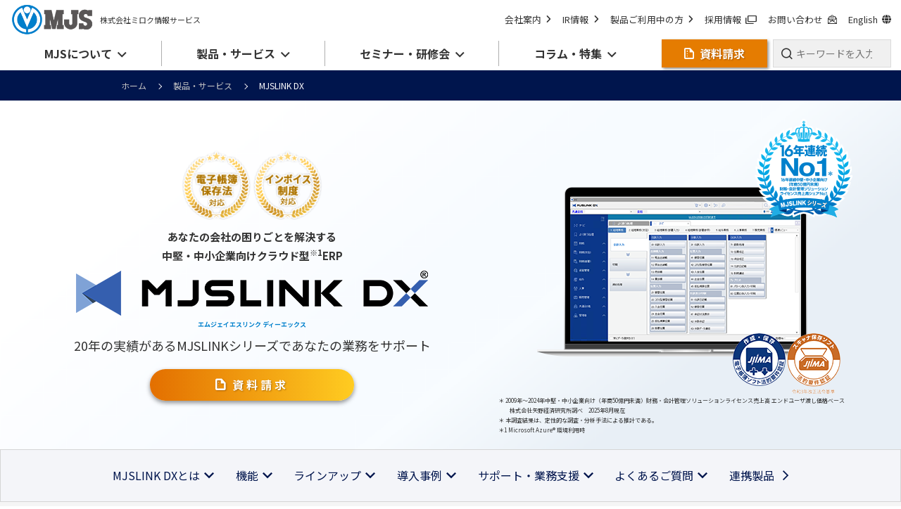

--- FILE ---
content_type: text/html; charset=UTF-8
request_url: https://www.mjs.co.jp/products/mjslink/
body_size: 22650
content:
<!DOCTYPE html>
<html  lang="ja">
<head>
<meta charset="UTF-8">
<meta http-equiv="X-UA-Compatible" content="IE=edge"/>
<meta http-equiv="X-UA-Compatible" content="IE=7,IE=9" />
<link rel="shortcut icon" href="/favicon.ico?dummy=1703665736" />
<link rel="stylesheet" type="text/css" href="/view_css.php?pageId=1234&amp;revision=0&amp;mode=0&amp;noTag=1&amp;blockId=0&amp;alias=products%2Fmjslink" /><link rel="stylesheet" type="text/css" href="/publis.css" /><meta name="viewport" content="width=device-width" /><meta name="keywords" content="" />
<meta name="description" content="MJSミロク情報サービスのMJSLINK DXを紹介いたします。会計事務所向けERPシステム『ACELINK NX-Pro』をはじめ、企業向けには、中堅・中小企業向けシステムから、小規模事業者向けクラウドサービスまで、幅広い企業規模や業態に対応した製品を開発・提供しています。" />
<title>MJSLINK DX | 製品・サービス | 株式会社ミロク情報サービス</title>
<script >
<!--
	var pbGlobalAliasBase = '/';
//-->
</script>
<script  src="/public.js"></script>
<link rel="apple-touch-icon" href="/assets/img/common/apple-touch-icon.png" />

<meta property="og:title" content="MJSLINK DX | 製品・サービス | 株式会社ミロク情報サービス" />
<meta property="og:image" content="https://www.mjs.co.jp/view.php?pageId=11078" />
<meta property="og:site_name" content="株式会社ミロク情報サービス" />
<meta property="og:description" content="MJSミロク情報サービスのMJSLINK DXを紹介いたします。会計事務所向けERPシステム『ACELINK NX-Pro』をはじめ、企業向けには、中堅・中小企業向けシステムから、小規模事業者向けクラウドサービスまで、幅広い企業規模や業態に対応した製品を開発・提供しています。" />
<meta property="og:url" content="https://www.mjs.co.jp/products/mjslink/" />
<meta property="og:type" content="artcle" />
<meta name="twitter:card" content="summary_large_image" /> 
<link rel="apple-touch-icon" sizes="192x192" href="/library/img/touch-icon.png">

<meta name="format-detection" content="telephone=no">
<link rel="preconnect" href="https://fonts.googleapis.com">
<link rel="preconnect" href="https://fonts.gstatic.com" crossorigin>
<link href="https://fonts.googleapis.com/css2?family=Noto+Sans+JP:wght@400;500;700&family=Noto+Serif+JP:wght@400;500;700&display=swap" rel="stylesheet">
<link href="/assets/css/common.css" rel="stylesheet">
<link href="https://cdnjs.cloudflare.com/ajax/libs/slick-carousel/1.9.0/slick.min.css" rel="stylesheet">
<link href="https://cdnjs.cloudflare.com/ajax/libs/font-awesome/6.7.2/css/all.min.css" rel="stylesheet">
<link href="/assets/publis/Magnific-Popup/magnific-popup.css" rel="stylesheet">
<link href="/assets/publis/anime-js/animejs.css" rel="stylesheet">
<link href="/assets/publis/style.css" rel="stylesheet">
<link href="/assets/css/mjs-add.css" rel="stylesheet">
<!-- Google Tag Manager -->
<script>
if (typeof pbPageEditParams == 'undefined' || pbPageEditParams['statusFlag'] != 1) {
(function(w,d,s,l,i){w[l]=w[l]||[];w[l].push({'gtm.start':
new Date().getTime(),event:'gtm.js'});var f=d.getElementsByTagName(s)[0],
j=d.createElement(s),dl=l!='dataLayer'?'&l='+l:'';j.async=true;j.src=
'https://www.googletagmanager.com/gtm.js?id='+i+dl;f.parentNode.insertBefore(j,f);
})(window,document,'script','dataLayer','GTM-TRGPJ9');
}
</script>
<!-- End Google Tag Manager -->
</head>
<body>
<!-- Google Tag Manager (noscript) -->
<noscript><iframe src="https://www.googletagmanager.com/ns.html?id=GTM-TRGPJ9"
height="0" width="0" style="display:none;visibility:hidden"></iframe></noscript>
<!-- End Google Tag Manager (noscript) -->
<noscript><p>このページではjavascriptを使用しています。</p></noscript>
<div id="page" class="pbPage">
<div id="headerArea" class="pbHeaderArea">
	<div id="area1" class="pbArea ">
		<div class="pbNested " >
			<div class="  pbNested pbNestedWrapper "  id="pbBlock1702">
								<div class="pbNested " >
			<div class="pbNested pbNestedWrapper "  id="pbBlock2545335">
						<!-- I-SEARCH_EXCEPT_TAG_START -->
			</div>
			<div class="pbNested pbNestedWrapper "  id="pbBlock1306989">
						<div><div class="l-overlay js-overlay"></div>

<header class="l-header">
  <div class="l-header__inner">
    <div class="l-header__logo">
      <a href="/index/">
        <img src="/assets/img/common/logo.png" alt="MJS">
      </a>
      <p>株式会社ミロク情報サービス</p>
    </div>


    <div class="l-header__nav">
      <div class="l-header__nav-wrap">
        <div class="l-header-sub-nav">
          <div class="l-header__logo-02">
            <a href="/">
              <img src="/assets/img/common/logo.png" alt="MJS">
            </a>
            <p>株式会社ミロク情報サービス</p>
          </div>
          <ul class="l-header-sub-nav__list">
            <li class="l-header-sub-nav__item">
              <a href="/outline/" class="l-header-sub-nav__link">会社案内<i class="fa-sharp fa-solid fa-angle-right"></i></a>
            </li>
            <li class="l-header-sub-nav__item">
              <a href="/ir/" class="l-header-sub-nav__link">IR情報<i class="fa-sharp fa-solid fa-angle-right"></i></a>
            </li>
            <li class="l-header-sub-nav__item">
              <a href="/products/users/" class="l-header-sub-nav__link">製品ご利用中の方<i class="fa-sharp fa-solid fa-angle-right"></i></a>
            </li>
            <li class="l-header-sub-nav__item">
              <a href="https://recruit.mjs.co.jp/" class="l-header-sub-nav__link" target="_blank">採用情報<i class="icon-window-new"></i></a>
            </li>
            <li class="l-header-sub-nav__item no-tablet">
              <a href="https://partner.mjs.co.jp/" class="l-header-sub-nav__link" target="_blank">パートナー制度<i class="icon-window-new"></i></a>
            </li>
            <li class="l-header-sub-nav__item no-tablet">
              <a href="https://www.mirokukai.ne.jp/" class="l-header-sub-nav__link" target="_blank">ミロク会計人会<i class="icon-window-new"></i></a>
            </li>
            <li class="l-header-sub-nav__item">
              <a href="/contact/" class="l-header-sub-nav__link">お問い合わせ<i class="icon-mail"></i></a>
            </li>
            <li class="l-header-sub-nav__item">
              <a href="/en/" class="l-header-sub-nav__link">English<i class="fa-solid fa-globe"></i></a>
            </li>
          </ul>
          <a href="/request/" class="l-header-sub-nav__cv-btn" target="_blank" rel="noopener"><i class="icon-document"></i><span>資料請求</span></a>
        </div>

        <nav class="l-gnav">
          <ul class="l-gnav__list">

            <li class="l-gnav__item js-gnav-dropdown">
                <a href="javascript:void(0)" class="l-gnav__link"><span>MJSについて</span></a>
                <div class="l-gnav-menu">
                  <div class="l-gnav-menu__inner">
                    <h2 class="l-gnav-menu__title"><a href="/outline/" class="c-link">会社案内</a></h2>
                    <div class="l-gnav-menu-nav">
                      <div class="l-gnav-menu-nav__column">
                        <div>
                          <ul class="l-gnav-menu-nav__list">
                            <li><a href="/outline/philosophy/" class="c-link-icon">企業理念</a></li>
                            <li><a href="/outline/message/" class="c-link-icon">トップメッセージ</a></li>
                            <li><a href="/outline/overview/" class="c-link-icon">会社概要</a></li>
                            <li><a href="/outline/branch/" class="c-link-icon">全国事業所のご案内</a></li>
                            <li><a href="/outline/history/" class="c-link-icon">沿革（MJSのあゆみ）</a></li>
                            <li><a href="/outline/sustainability/" class="c-link-icon">MJSグループの<br class="sp-view">サステナビリティ経営</a></li>
                            <li><a href="/outline/multi-stakeholder_policy/" class="c-link-icon">マルチステークホルダー方針</a></li>
                            <li><a href="/outline/csr/" class="c-link-icon">社会・文化活動</a></li>
                            <li><a href="/outline/character/" class="c-link-icon">MJS公式キャラクター</a></li>
                            <li><a href="/outline/group/" class="c-link-icon">グループ会社</a></li>
                            <li><a href="/features/" class="c-link-icon" target="_blank">MJSの特長</a></li>
                          </ul>
                        </div>
                      </div>
                    </div>
                    <h2 class="l-gnav-menu__title">ニュース</h2>
                    <div class="l-gnav-menu-nav">
                      <div class="l-gnav-menu-nav__column">
                        <div>
                          <ul class="l-gnav-menu-nav__list">
                            <li><a href="/news/" class="c-link-icon">ニュースリリース</a></li>
                            <li><a href="/ir/news/" class="c-link-icon">IRニュース</a></li>
                          </ul>
                        </div>
                      </div>
                    </div>
                    <h2 class="l-gnav-menu__title"><a href="/ir/" class="c-link">IR情報（株主・投資家の皆様へ）</a></h2>
                    <div class="l-gnav-menu-nav">
                      <div class="l-gnav-menu-nav__column">
                        <div>
                          <ul class="l-gnav-menu-nav__list">
                            <li><a href="/ir/message/" class="c-link-icon">株主・投資家の皆様へご挨拶</a></li>
                            <li><a href="/ir/features/" class="c-link-icon">MJSの成長基盤</a></li>
                            <li><a href="/ir/policy/" class="c-link-icon">経営方針</a></li>
                            <li><a href="/ir/event/" class="c-link-icon">IRイベント</a></li>
                            <li><a href="/ir/stock/" class="c-link-icon">株式情報</a></li>
                            <li><a href="/ir/library/" class="c-link-icon">IR資料室</a></li>
                            <li><a href="/ir/news/" class="c-link-icon">IRニュース</a></li>
                            <li><a href="/ir/disclaimer/" class="c-link-icon">免責事項</a></li>
                          </ul>
                        </div>
                      </div>
                    </div>
                    <h2 class="l-gnav-menu__title">その他</h2>
                    <div class="l-gnav-menu-nav">
                      <div class="l-gnav-menu-nav__column">
                        <div>
                          <ul class="l-gnav-menu-nav__list">
                            <li><a href="https://recruit.mjs.co.jp/" class="c-link-icon" target="_blank">採用情報</a></li>
                            <li><a href="https://partner.mjs.co.jp/" class="c-link-icon" target="_blank">パートナー制度</a></li>
                            <li><a href="/outline/zeikei/" class="c-link-icon">税経システム研究所</a></li>
                            <li><a href="https://www.mirokukai.ne.jp/" class="c-link-icon" target="_blank">ミロク会計人会</a></li>
                          </ul>
                        </div>
                      </div>
                    </div>
                  </div>
                  <div class="l-gnav-menu__close">
                    <button type="button" class="js-gnav-menu-close"><img src="/assets/img/common/btn_gnav_close.svg" alt="閉じる"></button>
                  </div>
                </div>
              </li>

              <li class="l-gnav__item js-gnav-dropdown">
              <a href="javascript:void(0)" class="l-gnav__link"><span>製品・サービス</span></a>
              <div class="l-gnav-menu">
                <div class="l-gnav-menu__inner is-product">
                  <h2 class="l-gnav-menu__title"><a href="/products/" class="c-link">製品・サービストップ</a></h2>
                  <div class="l-gnav-tab">
                    <ul class="l-gnav-tab__list js-tab-list">
                      <li class="l-gnav-tab__btn js-tab-btn">企業のお客様</li>
                      <li class="l-gnav-tab__btn js-tab-btn">会計事務所のお客様</li>
                    </ul>
                    <div>
                      <div class="l-gnav-tab__panel js-tab-panel">
                        <div class="l-gnav-menu-nav">
                          <div class="l-gnav-menu-nav__heading">
                            <h3>製品から探す</h3><a href="/products/list/#comboFilters[target]=.tgt-co" class="l-gnav-menu-nav-btn">すべての製品一覧</a>
                          </div>
                          <ul class="l-gnav-menu-product">
                            <li class="l-gnav-menu-product__item"><a href="/products/lucatech-gx/" class="l-gnav-menu-product__link"><span>LucaTech GX</span><br><span>企業向けSaaS型クラウドERP</span></a></li>
                            <li class="l-gnav-menu-product__item"><a href="/products/galileopt/" class="l-gnav-menu-product__link"><span>Galileopt DX</span><br><span>中堅企業向けERPソリューション</span></a></li>
                            <li class="l-gnav-menu-product__item"><a href="/products/mjslink/" class="l-gnav-menu-product__link"><span>MJSLINK DX</span><br><span>中堅・中小企業向けERP</span></a></li>
                            <li class="l-gnav-menu-product__item"><a href="/products/ace-nxce/" class="l-gnav-menu-product__link"><span>ACELINK NX-CE</span><br><span>中小企業向け業務パッケージ</span></a></li>
                            <li class="l-gnav-menu-product__item"><a href="/products/mjs-zeimu/" class="l-gnav-menu-product__link"><span>MJS税務DX</span><br><span>税務・電子申告パッケージ</span></a></li>
                            <li class="l-gnav-menu-product__item"><a href="/products/edgetracker/e-invoice/" class="l-gnav-menu-product__link"><span>Edge Tracker 電子請求書</span><br><span>電子請求書サービス（デジタルインボイス対応）​</span></a></li>
                            <li class="l-gnav-menu-product__item"><a href="/products/edgetracker/" class="l-gnav-menu-product__link"><span>Edge Trackerシリーズ</span><br><span>給与明細・年末調整・勤怠管理・経費精算</span></a></li>
                            <li class="l-gnav-menu-product__item"><a href="/products/mjs-edocument/" class="l-gnav-menu-product__link"><span>MJS e-ドキュメントCloud</span><br><span>証憑書類保管・電子契約クラウドサービス</span></a></li>
                            <li class="l-gnav-menu-product__item"><a href="/products/pcpatrol/" class="l-gnav-menu-product__link"><span>PCパトロール for Cloud</span><br><span>情報漏えい対策・Webフィルタリング・IT資産管理</span></a></li>
                            <!--li class="l-gnav-menu-product__item"><a href="/products/backup-one/" class="l-gnav-menu-product__link"><span>MJS バックアップ ONE</span><br><span>オールインワンバックアップアプライアンス</span></a></li-->
                            <li class="l-gnav-menu-product__item"><a href="/products/securestorage/" class="l-gnav-menu-product__link"><span>MJSセキュアストレージサービス</span><br><span>遠隔地バックアップサービス</span></a></li>
                            <li class="l-gnav-menu-product__item"><a href="/products/kantan-cloud-c/" class="l-gnav-menu-product__link"><span>かんたんクラウド</span><br><span>クラウド会計・給与・販売システム</span></a></li>
                            <!--li class="l-gnav-menu-product__item"><a href="/products/mjs-dx-cloud/" class="l-gnav-menu-product__link"><span>MJS DX Cloud</span><br><span>アプリケーションのクラウド化プラットフォーム</span></a></li-->
                            <li class="l-gnav-menu-product__item"><a href="https://hirameki7-mjs.hirameki7.site/" class="l-gnav-menu-product__link" target="_blank"><span>Hirameki 7</span><br><span>中小企業支援プラットフォーム</span></a></li>
                        </ul>
                          <div class="sp-view"><a href="/products/list/#comboFilters[target]=.tgt-co" class="l-gnav-menu-nav-btn">すべての製品一覧</a></div>
                          <div class="l-gnav-menu-nav__column">
                            <div class="l-gnav-menu-nav__column-01">
                              <div class="l-gnav-menu-nav__heading">
                                <h3>業務・用途から探す</h3><a href="/products/#lineup" class="l-gnav-menu-nav-btn">すべての製品カテゴリ一覧</a>
                              </div>
                              <ul class="l-gnav-menu-nav__list is-product">
                                <li><a href="/products/erp/" class="c-link-icon">ERP</a></li>
                                <li><a href="/products/financial-accounting/" class="c-link-icon">財務・会計</a></li>
                                <li><a href="/products/tax-affairs/" class="c-link-icon">税務</a></li>
                                <li><a href="/products/personnel-salary/" class="c-link-icon">給与・人事</a></li>
                                <li><a href="/products/sales-management/" class="c-link-icon">販売管理</a></li>
                                <li><a href="/products/list/#comboFilters[target]=.tgt-co&comboFilters[category]=.security,.backup" class="c-link-icon">セキュリティ</a></li>
                                <li><a href="/products/list/#comboFilters[target]=.tgt-co" class="c-link-icon">すべての製品</a></li>
                                <li><a href="/products/solutionmap/" class="c-link-icon">ソリューションマップ</a></li>
                              </ul>
                              <div class="sp-view"><a href="/products/#lineup" class="l-gnav-menu-nav-btn">すべての製品カテゴリ一覧</a></div>
                            </div>
                            <div class="l-gnav-menu-nav__column-02">
                              <div class="l-gnav-menu-nav__heading">
                                <h3>その他</h3>
                              </div>
                              <ul class="l-gnav-menu-nav__list is-product is-bottom">
                                <li><a href="/products/case/#対象:企業,会計事務所の顧問先" class="c-link-icon">導入事例</a></li>
                                <li><a href="/products/alliance/" class="c-link-icon">アライアンス製品</a></li>
                                <li><a href="/products/cooperation-map/" class="c-link-icon">連携製品一覧</a></li>
                              </ul>
                            </div>
                          </div>
                        </div>
                      </div>
                      <div class="l-gnav-tab__panel js-tab-panel">
                        <div class="l-gnav-menu-nav">
                          <div class="l-gnav-menu-nav__heading">
                            <h3>製品から探す</h3><a href="/products/list/#comboFilters[target]=.tgt-ac" class="l-gnav-menu-nav-btn">すべての製品一覧</a>
                          </div>
                          <ul class="l-gnav-menu-product">
                            <li class="l-gnav-menu-product__item"><a href="/products/acelink/" class="l-gnav-menu-product__link"><span>ACELINK NX-Pro</span><br><span>会計事務所向けERP</span></a></li>
                            <li class="l-gnav-menu-product__item"><a href="/products/kantan-cloud-a/" class="l-gnav-menu-product__link"><span>かんたんクラウド</span><br><span>クラウド会計・給与・販売システム</span></a></li>
                            <li class="l-gnav-menu-product__item"><a href="/products/icp-nx/" class="l-gnav-menu-product__link"><span>iCompassNX</span><br><span>小規模事業者向け業務パッケージ</span></a></li>
                            <li class="l-gnav-menu-product__item"><a href="/products/aikansa/" class="l-gnav-menu-product__link"><span>MJS AI監査支援</span><br><span>クラウド監査支援ツール</span></a></li>
                            <li class="l-gnav-menu-product__item"><a href="/products/kagechi/" class="l-gnav-menu-product__link"><span>MJS かげ地計算</span><br><span>不整形地計算支援ツール</span></a></li>
                            <li class="l-gnav-menu-product__item"><a href="/products/inheritancetax-pack/" class="l-gnav-menu-product__link"><span>MJS相続税・贈与税クラウドパック</span><br><span>申告業務効率化クラウドサービス</span></a></li>
                            <li class="l-gnav-menu-product__item"><a href="/products/edgetracker/e-invoice/" class="l-gnav-menu-product__link"><span>Edge Tracker 電子請求書</span><br><span>電子請求書サービス（デジタルインボイス対応）</span></a></li>
                            <li class="l-gnav-menu-product__item"><a href="/products/edgetracker/" class="l-gnav-menu-product__link"><span>Edge Trackerシリーズ</span><br><span>給与明細・年末調整・勤怠管理・経費精算</span></a></li>
                            <li class="l-gnav-menu-product__item"><a href="/products/mjs-edocument/" class="l-gnav-menu-product__link"><span>MJS e-ドキュメントCloud</span><br><span>証憑書類保管・電子契約クラウドサービス</span></a></li>
                            <li class="l-gnav-menu-product__item"><a href="/products/pcpatrol/" class="l-gnav-menu-product__link"><span>PCパトロール for Cloud</span><br><span>情報漏えい対策・Webフィルタリング・IT資産管理</span></a></li>
                            <!--li class="l-gnav-menu-product__item"><a href="/products/backup-one/" class="l-gnav-menu-product__link"><span>MJS バックアップ ONE</span><br><span>オールインワンバックアップアプライアンス</span></a></li-->
                            <li class="l-gnav-menu-product__item"><a href="/products/securestorage/" class="l-gnav-menu-product__link"><span>MJSセキュアストレージサービス</span><br><span>遠隔地バックアップサービス</span></a></li>
                            <li class="l-gnav-menu-product__item"><a href="/topics/lp/hirameki7/" class="l-gnav-menu-product__link" target="_blank"><span>Hirameki 7</span><br><span>顧問先の経営支援プラットフォーム</span></a></li>
                          </ul>
                          <div class="sp-view"><a href="/products/list/#comboFilters[target]=.tgt-ac" class="l-gnav-menu-nav-btn">すべての製品一覧</a></div>
                          <div class="l-gnav-menu-nav__column">
                            <div class="l-gnav-menu-nav__column-03">
                              <div class="l-gnav-menu-nav__heading">
                                <h3>導入先から探す</h3><a href="/products/list/#comboFilters[target]=.tgt-ac" class="l-gnav-menu-nav-btn">すべての製品一覧</a>
                              </div>
                              <ul class="l-gnav-menu-nav__list is-product">
                                <li><a href="/products/?id=account#lineup" class="c-link-icon">会計事務所での導入</a></li>
                                <li><a href="/products/for-client/" class="c-link-icon">顧問先での導入</a></li>
                              </ul>
                            </div>
                            <div class="l-gnav-menu-nav__column-04">
                              <div class="l-gnav-menu-nav__heading">
                                <h3>その他</h3>
                              </div>
                              <ul class="l-gnav-menu-nav__list is-product is-bottom">
                                <li><a href="/products/case/#対象:会計事務所,会計事務所の顧問先" class="c-link-icon">導入事例</a></li>
                                <li><a href="/products/alliance/" class="c-link-icon">アライアンス製品</a></li>
                                <li><a href="/products/cooperation-map/" class="c-link-icon">連携製品一覧</a></li>
                              </ul>
                            </div>
                          </div>
                        </div>
                      </div>
                    </div>
                    <!--h2 class="l-gnav-menu__title">その他</h2-->
                    <div class="l-gnav-menu-nav u-mt-xxs">
                      <div class="l-gnav-menu-nav__column">
                        <div>
                          <ul class="l-gnav-menu-nav__list">
                            <li><a href="/products/support/consulting/" class="c-link-icon">MJS DXコンサルティング</a></li>
                            <li><a href="/campaign/" class="c-link-icon">キャンペーン等</a></li>
                            <li><a href="/products/support/" class="c-link-icon">サポート・業務支援</a></li>
                            <li><a href="/products/users/" class="c-link-icon">製品ご利用中の方</a></li>
                            <li><a href="https://info.support.mjs.co.jp/" class="c-link-icon" target="_blank">障害・メンテナンス情報</a></li>
                          </ul>
                        </div>
                      </div>
                    </div>
                  </div>
                </div>
                <div class="l-gnav-menu__close">
                  <button type="button" class="js-gnav-menu-close"><img src="/assets/img/common/btn_gnav_close.svg" alt="閉じる"></button>
                </div>
              </div>
            </li>
            <li class="l-gnav__item js-gnav-dropdown">
              <a href="javascript:void(0)" class="l-gnav__link"><span>セミナー・研修会</span></a>
              <div class="l-gnav-menu">
                <div class="l-gnav-menu__inner">
                  <h2 class="l-gnav-menu__title"><a href="/seminar/" class="c-link">セミナー・研修会トップ</a></h2>
                  <div class="l-gnav-menu-nav">
                    <div class="l-gnav-menu-nav__column">
                      <div>
                        <ul class="l-gnav-menu-nav__list">
                          <li><a href="/seminar/" class="c-link-icon">全国セミナー一覧</a></li>
                          <li><a href="/seminar/feature/" class="c-link-icon">セミナー特集・イベント</a></li>
                          <li><a href="/seminar/evangelist/" class="c-link-icon">エバンジェリスト紹介</a></li>
                        </ul>
                      </div>
                    </div>
                  </div>
                </div>
                <div class="l-gnav-menu__close">
                  <button type="button" class="js-gnav-menu-close"><img src="/assets/img/common/btn_gnav_close.svg" alt="閉じる"></button>
                </div>
              </div>
            </li>
            <li class="l-gnav__item js-gnav-dropdown">
              <a href="javascript:void(0)" class="l-gnav__link"><span>コラム・特集</span></a>
              <div class="l-gnav-menu">
                <div class="l-gnav-menu__inner">
                  <h2 class="l-gnav-menu__title"><a href="/topics/" class="c-link">コラム・特集トップ</a></h2>
                  <div class="l-gnav-menu-nav">
                    <div class="l-gnav-menu-nav__column">
                      <div>
                        <ul class="l-gnav-menu-nav__list">
                          <li><a href="/topics/lp/" class="c-link-icon">特集一覧</a></li>
                          <li><a href="https://keiridriven.mjs.co.jp/" class="c-link-icon" target="_blank">経理ドリブン</a></li>
                          <li><a href="/topics/labor/" class="c-link-icon">労務管理トピックス</a></li>
                          <li><a href="/topics/keieisense/" class="c-link-icon">経営センスチェック</a></li>
                          <li><a href="https://note.mjs.co.jp/" class="c-link-icon" target="_blank">MJS公式note </a></li>
                        </ul>
                      </div>
                    </div>
                  </div>

<div class="c-section">
  <div class="u-mb-s">
    
<ul class="topics-item-list topics-item-list-menu">
      <li>
      <a href="/topics/lp/hotei/"  class="topics-item02">
        <div class="topics-item02__image" style=""><img src="/topics/lp/hotei/assets/img/bn_hotei.jpg" alt="法定調書の電子提出義務化基準変更により義務化対象企業が拡大します"></div>
        <div class="topics-item02__text" style="">
          <div class="topics-item02__inner">
            <span class="topics-item02__sub-title">特集</span>
            <span class="topics-item02__date">2025年12月12日</span>
          </div>
          <p class="topics-item02__title">法定調書の電子提出義務化基準変更により義務化対象企業が拡大します</p>
          <ul class="topics-item02__category">
                          <li><span class="topics-item02__label">企業向け</span></li>
                          <li><span class="topics-item02__label">税務</span></li>
                          <li><span class="topics-item02__label">制度改正</span></li>
                      </ul>
        </div>
              </a>
    </li>
      <li>
      <a href="/topics/lp/holidays/"  class="topics-item02">
        <div class="topics-item02__image" style=""><img src="/topics/lp/holidays/assets/img/bn_holidays.jpg" alt="対策必須！長期休暇に潜むセキュリティリスク特集"></div>
        <div class="topics-item02__text" style="">
          <div class="topics-item02__inner">
            <span class="topics-item02__sub-title">特集</span>
            <span class="topics-item02__date">2025年12月09日</span>
          </div>
          <p class="topics-item02__title">対策必須！長期休暇に潜むセキュリティリスク特集</p>
          <ul class="topics-item02__category">
                          <li><span class="topics-item02__label">企業向け</span></li>
                          <li><span class="topics-item02__label">会計事務所向け</span></li>
                          <li><span class="topics-item02__label">セキュリティ・BCP</span></li>
                      </ul>
        </div>
              </a>
    </li>
      <li>
      <a href="/topics/lp/lease/"  class="topics-item02">
        <div class="topics-item02__image" style=""><img src="/topics/lp/lease/assets/img/bn_lease-tool.png" alt="新リース会計基準 影響額試算ツール 特別無償提供"></div>
        <div class="topics-item02__text" style="">
          <div class="topics-item02__inner">
            <span class="topics-item02__sub-title">特集</span>
            <span class="topics-item02__date">2025年11月19日</span>
          </div>
          <p class="topics-item02__title">新リース会計基準 影響額試算ツール 特別無償提供</p>
          <ul class="topics-item02__category">
                          <li><span class="topics-item02__label">企業向け</span></li>
                          <li><span class="topics-item02__label">会計事務所向け</span></li>
                          <li><span class="topics-item02__label">財務・会計</span></li>
                          <li><span class="topics-item02__label">税務</span></li>
                          <li><span class="topics-item02__label">制度改正</span></li>
                      </ul>
        </div>
              </a>
    </li>
      <li>
      <a href="/topics/lp/ai-ocr/"  class="topics-item02">
        <div class="topics-item02__image" style=""><img src="/topics/lp/ai-ocr/assets/img/img_lp_ai-ocr.png" alt="「AI-OCR入力」証憑をスキャンして仕訳を自動で作成"></div>
        <div class="topics-item02__text" style="">
          <div class="topics-item02__inner">
            <span class="topics-item02__sub-title">特集</span>
            <span class="topics-item02__date">2025年09月03日</span>
          </div>
          <p class="topics-item02__title">「AI-OCR入力」証憑をスキャンして仕訳を自動で作成</p>
          <ul class="topics-item02__category">
                          <li><span class="topics-item02__label">ERP</span></li>
                          <li><span class="topics-item02__label">会計事務所向け</span></li>
                          <li><span class="topics-item02__label">財務・会計</span></li>
                      </ul>
        </div>
              </a>
    </li>
  </ul>


  </div>
</div>

                </div>
                <div class="l-gnav-menu__close">
                  <button type="button" class="js-gnav-menu-close"><img src="/assets/img/common/btn_gnav_close.svg" alt="閉じる"></button>
                </div>
              </div>
            </li>
          </ul>
          <div class="l-gnav__btns">
            <a href="/request/" class="l-header__cv-btn" target="_blank" rel="noopener noreferrer"><i class="icon-document"></i><span>資料請求</span></a>
            <form class="l-gnav__search" action="/results/" method="GET">
              <div class="l-gnav__search-btn"><input type="search" name="kw" placeholder="キーワードを入力して検索"></div>
            </form>
          </div>
        </nav>
      </div>
    </div>

    <button type="button" class="l-header-menu-btn js-menu-btn">
      <span class="l-header-menu-btn__text">メニュー</span>
      <span class="l-header-menu-btn__icon">
        <span class="l-header-menu-btn__line"></span>
        <span class="l-header-menu-btn__line"></span>
        <span class="l-header-menu-btn__line"></span>
      </span>
    </button>
    <a href="/request/" class="l-header-sp-cv-btn" target="_blank"><i class="icon-document"></i><span>資料請求</span></a>

  </div>

</header></div>
			</div>
			<div class="pbNested pbNestedWrapper "  id="pbBlock2545336">
						<!-- I-SEARCH_EXCEPT_TAG_END -->
			</div>
		</div>

			</div>
			<div class="  pbNested pbNestedWrapper "  id="pbBlock2327">
								<div class="pbNested " >
			<div class="pbNested pbNestedWrapper "  id="pbBlock2545478">
						<!-- I-SEARCH_EXCEPT_TAG_START -->
			</div>
			<div class="l-breadcrumb pbNested pbNestedWrapper "  id="pbBlock2326">
						<div class="pbBlock pbBlockNavigation "><a href="/index/">ホーム</a><a href="/products/">製品・サービス</a>MJSLINK DX</div>

			</div>
			<div class="pbNested pbNestedWrapper "  id="pbBlock2545479">
						<!-- I-SEARCH_EXCEPT_TAG_END -->
			</div>
		</div>

			</div>
		</div>
	</div>

</div><div id="areaWrapper1" class="pbAreaWrapper1"><div id="areaWrapper2" class="pbAreaWrapper2"><div id="mainArea" class="pbMainArea">
	<div id="area0" class="pbArea ">
		<div class="pbNested " >
			<div class="c_products-mv pbNested pbNestedWrapper "  id="pbBlock1910991">
						<div class="products-detail-main mv-layout01">
  <div class="products-detail-main__inner--02">
    <div class="products-detail-main__title--02">
      <div class="products-detail-main__label">
        <img src="/assets/img/common/img_label_dencho-invoice.png" alt="電子帳簿保存法対応・インボイス制度対応">
      </div>
      <p class="products-cat">あなたの会社の困りごとを解決する<br>中堅・中小企業向けクラウド型<sup>※1</sup>ERP</p>
      <div class="products-detail-main__logo">
        <img src="/products/mjslink/assets/img/logo_mjslink-dx.png" alt="MJSLINK DX" style="max-width:500px;">
        <p class="products-kana">エムジェイエスリンク ディーエックス</p>
      </div>
      <p class="products-copy">20年の実績があるMJSLINKシリーズで<br class="sp-view">あなたの業務をサポート</p>
      <div class="products-detail-main__btn">
        <a href="/request/" class="products-detail-btn"><span>資料請求</span></a>
      </div>
    </div>
    <div class="products-detail-main__img">
      <img src="/products/mjslink/assets/img/mjslink_main.png" alt="">
      <!--img src="/products/mjslink/assets/img/mjslink_main_sp.png" alt="" class="sp-view"-->
      <p style="font-size: 0.8rem;text-indent: -2em;margin:0;">＊ 2009年〜2024年中堅・中小企業向け（年商50億円未満）財務・会計管理ソリューションライセンス売上高 エンドユーザ渡し価格べース<br>株式会社矢野経済研究所調べ　2025年8月現在</p>
      <p style="font-size: 0.8rem;text-indent: -2em;margin:0;">＊ 本調査結果は、定性的な調査・分析手法による推計である。
</p>
      <p style="font-size: 0.8rem;text-indent: -2em;margin:0;">＊1  Microsoft Azure® 環境利用時</p>
      </div>
    </div>
  <div class="products-detail-main__bg-pc" style="background: url(/products/mjslink/assets/img/mjslink_main_bg.png) no-repeat right bottom/cover;"></div>
  <div class="products-detail-main__bg-sp" style="background: url(/products/mjslink/assets/img/mjslink_main_bg_sp.png) no-repeat center bottom/ cover;"></div>
</div>

<div class="products-detail-nav js-fixed-nav">
  <div class="products-detail-nav__header">
    <h1>MJSLINK DX</h1>
    <button type="button" class="products-detail-nav-btn js-products-detail-nav">
      <span class="products-detail-nav-btn__text"><span>MENU</span></span>
    </button>
  </div>
  <ul class="products-detail-nav__list">
    <li class="products-detail-nav__item"><a href="#a-01">MJSLINK DXとは</a></li>
    <li class="products-detail-nav__item"><a href="#a-02">機能</a></li>
    <li class="products-detail-nav__item"><a href="#a-03">ラインアップ</a></li>
    <li class="products-detail-nav__item" id="campaign-anchor-link"><a href="#campaign">キャンペーン</a></li>
    <li class="products-detail-nav__item"><a href="#a-04">導入事例</a></li>
    <!--li class="products-detail-nav__item"><a href="#a-05">動作環境</a></li-->
    <li class="products-detail-nav__item"><a href="#a-06">サポート・業務支援</a></li>
    <li class="products-detail-nav__item"><a href="#a-07">よくあるご質問</a></li>
    <li class="products-detail-nav__item connect"><a href="/products/cooperation-map/#comboFilters[product]=.pro-ml">連携製品</a></li>
  </ul>
</div>
			</div>
			<div class="l-block-box-02 pbNested pbNestedWrapper "  id="pbBlock416816">
								<div class="pbNested " >
			<div class=" c_day pbNested pbNestedWrapper "  id="pbBlock2627721">
								<div class="pbNested " >
			<div class="pbNested pbNestedWrapper "  id="pbBlock288436">
						<div><div class="sns-btn">
<ul>
<li><iframe src="https://www.facebook.com/plugins/share_button.php?href=https%3A%2F%2Fwww.mjs.co.jp/products/mjslink/&layout=button&size&width=91&height=20&appId" width="91" height="20" style="border:none;overflow:hidden" scrolling="no" frameborder="0" allowfullscreen="true" allow="autoplay; clipboard-write; encrypted-media; picture-in-picture; web-share"></iframe></li>
<li><a href="https://twitter.com/share?ref_src=twsrc%5Etfw" class="twitter-share-button" data-show-count="false">Tweet</a><script async src="https://platform.twitter.com/widgets.js" charset="utf-8"></script></li>
</ul>
</div></div>
			</div>
		</div>

			</div>
			<div class="pbNested pbNestedWrapper pbAnchor pbBaseBlockWrapper pbExcluded"  id="pbBlock416887"><a name="a-01" id="a-01"></a></div>
			<div class="c_h2 center pbNested pbNestedWrapper "  id="pbBlock416790">
						<div class="pbBlock pbBlockBase">
    <div>
        <h2>
            MJSLINK DXとは
        </h2>
    </div>
</div>
			</div>
			<div class="c_style strong pbNested pbNestedWrapper "  id="pbBlock416809">
						<div class="pbBlock pbBlockBase">
    <div>
        <p style="text-align: center;">
            <span style="font-size: 18pt;">DX時代に対応するため、さらに進化したMJSLINK。</span>
        </p>
        <p style="text-align: center;">
            <span style="font-size: 18pt;">AI仕訳が業務の高度化・改革を支援。</span>
        </p>
    </div>
</div>
			</div>
			<div class="c_style pbNested pbNestedWrapper "  id="pbBlock416791">
						<div class="pbBlock pbBlockBase">
    <div>
        <p>
            「MJSLINK」シリーズがMicrosoft Azure環境によりクラウドで利用可能になりました。<br>
            何かと課題が多いバックオフィス部門のテレワークにもクラウドがおすすめです。
        </p>
    </div>
</div>
			</div>
			<div class="c_column col-1 pbNested pbNestedWrapper "  id="pbBlock416821">
								<div class="pbNested " >
			<div class="box pbNested pbNestedWrapper "  id="pbBlock416822">
								<div class="pbNested " >
			<div class="image pbNested pbNestedWrapper "  id="pbBlock416712">
						<div class="pbBlock pbBlockBase">
    <div>
        <img src="/products/mjslink/assets/img/mjslink_01.png" alt="MJSLINK DX" title="MJSLINK DX" class="pbmce_selected" style="float: none;">
    </div>
</div>
			</div>
		</div>

			</div>
		</div>

			</div>
			<div class="pbNested pbNestedWrapper pbAnchor pbBaseBlockWrapper pbExcluded"  id="pbBlock416888"><a name="a-02" id="a-02"></a></div>
			<div class="c_h2 center pbNested pbNestedWrapper "  id="pbBlock416792">
						<div class="pbBlock pbBlockBase">
    <div>
        <h2>
            MJSLINK DXの特長
        </h2>
    </div>
</div>
			</div>
			<div class="c_column col-4 pbNested pbNestedWrapper "  id="pbBlock416823">
								<div class="pbNested " >
			<div class="box pbNested pbNestedWrapper "  id="pbBlock416824">
								<div class="pbNested " >
			<div class="c_style large center pbNested pbNestedWrapper "  id="pbBlock416713">
						<div class="pbBlock pbBlockBase">
    <div>
        <p>
            AIによるDX
        </p>
    </div>
</div>
			</div>
		</div>

			</div>
			<div class="box pbNested pbNestedWrapper "  id="pbBlock416825">
								<div class="pbNested " >
			<div class="c_style large center pbNested pbNestedWrapper "  id="pbBlock416714">
						<div class="pbBlock pbBlockBase">
    <div>
        <p>
            システム連携によるDX
        </p>
    </div>
</div>
			</div>
		</div>

			</div>
			<div class="box pbNested pbNestedWrapper "  id="pbBlock416826">
								<div class="pbNested " >
			<div class="c_style large center pbNested pbNestedWrapper "  id="pbBlock416715">
						<div class="pbBlock pbBlockBase">
    <div>
        <p>
            オンプレミスと<br>
            クラウドをご用意
        </p>
    </div>
</div>
			</div>
		</div>

			</div>
			<div class="box pbNested pbNestedWrapper "  id="pbBlock416827">
								<div class="pbNested " >
			<div class="c_style large center pbNested pbNestedWrapper "  id="pbBlock416716">
						<div class="pbBlock pbBlockBase">
    <div>
        <p>
            5年使用プランとサブスクリプションプランをご用意
        </p>
    </div>
</div>
			</div>
		</div>

			</div>
		</div>

			</div>
			<div class="c_column col-1 pbNested pbNestedWrapper "  id="pbBlock416830">
								<div class="pbNested " >
			<div class="box pbNested pbNestedWrapper "  id="pbBlock416831">
								<div class="pbNested " >
			<div class="image pbNested pbNestedWrapper "  id="pbBlock416719">
						<div class="pbBlock pbBlockBase">
    <div>
        <img src="/products/mjslink/assets/img/mjslink_02.png" alt="" title="">
    </div>
</div>
			</div>
		</div>

			</div>
		</div>

			</div>
			<div class="c_h2 center pbNested pbNestedWrapper "  id="pbBlock416811">
						<div class="pbBlock pbBlockBase">
    <div>
        <h2>
            あなたの職場、こんなことでお困りではありませんか？
        </h2>
    </div>
</div>
			</div>
			<div class="c_column col-3 pbNested pbNestedWrapper "  id="pbBlock416881">
								<div class="pbNested " >
			<div class="box pbNested pbNestedWrapper "  id="pbBlock416882">
								<div class="pbNested " >
			<div class="image pbNested pbNestedWrapper "  id="pbBlock416780">
						<div class="pbBlock pbBlockBase">
    <div>
        <img src="/products/mjslink/assets/img/mjslink_08.png" alt="" title="">
    </div>
</div>
			</div>
			<div class="c_style pbNested pbNestedWrapper "  id="pbBlock416781">
						<div class="pbBlock pbBlockBase">
    <div>
        <p>
            各拠点<br>
            テレワークが難しく、ちょっとした仕事でも会社に行くことに。
        </p>
    </div>
</div>
			</div>
		</div>

			</div>
			<div class="box pbNested pbNestedWrapper "  id="pbBlock416883">
								<div class="pbNested " >
			<div class="image pbNested pbNestedWrapper "  id="pbBlock416782">
						<div class="pbBlock pbBlockBase">
    <div>
        <img src="/products/mjslink/assets/img/mjslink_09.png" alt="" title="">
    </div>
</div>
			</div>
			<div class="c_style pbNested pbNestedWrapper "  id="pbBlock416783">
						<div class="pbBlock pbBlockBase">
    <div>
        <p>
            経理<br>
            毎月の仕訳入力や検証作業に時間がかかる。
        </p>
    </div>
</div>
			</div>
		</div>

			</div>
			<div class="box pbNested pbNestedWrapper "  id="pbBlock416885">
								<div class="pbNested " >
			<div class="image pbNested pbNestedWrapper "  id="pbBlock416786">
						<div class="pbBlock pbBlockBase">
    <div>
        <img src="/products/mjslink/assets/img/mjslink_10.png" alt="" title="">
    </div>
</div>
			</div>
			<div class="c_style pbNested pbNestedWrapper "  id="pbBlock416787">
						<div class="pbBlock pbBlockBase">
    <div>
        <p>
            人事・総務<br>
            日々の煩雑な作業に追われて採用活動に注力できない。
        </p>
    </div>
</div>
			</div>
		</div>

			</div>
			<div class="box pbNested pbNestedWrapper "  id="pbBlock416886">
								<div class="pbNested " >
			<div class="image pbNested pbNestedWrapper "  id="pbBlock416788">
						<div class="pbBlock pbBlockBase">
    <div>
        <img src="/products/mjslink/assets/img/mjslink_11.png" alt="" title="">
    </div>
</div>
			</div>
			<div class="c_style pbNested pbNestedWrapper "  id="pbBlock416789">
						<div class="pbBlock pbBlockBase">
    <div>
        <p>
            経営者<br>
            営業データ・財務データに基づいてリアルタイムに経営判断ができていない。
        </p>
    </div>
</div>
			</div>
		</div>

			</div>
			<div class="box pbNested pbNestedWrapper "  id="pbBlock416884">
								<div class="pbNested " >
			<div class="image pbNested pbNestedWrapper "  id="pbBlock416784">
						<div class="pbBlock pbBlockBase">
    <div>
        <img src="/products/mjslink/assets/img/mjslink_08.png" alt="" title="">
    </div>
</div>
			</div>
			<div class="c_style pbNested pbNestedWrapper "  id="pbBlock416785">
						<div class="pbBlock pbBlockBase">
    <div>
        <p>
            情報システム<br>
            時流に沿った、柔軟なシステム・セキュリティ対策が築けない。
        </p>
    </div>
</div>
			</div>
		</div>

			</div>
		</div>

			</div>
			<div class="c_h3 pbNested pbNestedWrapper "  id="pbBlock416812">
						<div class="pbBlock pbBlockBase">
    <div>
        <h3>
            「MJSLINK DX」ならあなたの職場のお悩みを解決します！<br>
            MJSLINK DX導入のメリットとともにご紹介します。
        </h3>
    </div>
</div>
			</div>
			<div class="c_solution pbNested pbNestedWrapper "  id="pbBlock416856">
								<div class="pbNested " >
			<div class="head pbNested pbNestedWrapper "  id="pbBlock416857">
								<div class="pbNested " >
			<div class="icon pbNested pbNestedWrapper "  id="pbBlock416745">
						<div class="pbBlock pbBlockBase">
    <div>
        <img src="/products/acelink/assets/img/acelink_10.png" alt="">
    </div>
</div>
			</div>
			<div class="balloon pbNested pbNestedWrapper "  id="pbBlock416746">
						<div class="pbBlock pbBlockBase">
    <div>
        <p>
            各拠点<br>
            テレワークが難しく、ちょっとした仕事でも会社に行かなければいけない…
        </p>
    </div>
</div>
			</div>
		</div>

			</div>
			<div class="title center pbNested pbNestedWrapper "  id="pbBlock416750">
						<div class="pbBlock pbBlockBase">
    <div>
        <p>
            クラウド環境を利用すれば、場所を問わずに作業することができます。
        </p>
    </div>
</div>
			</div>
			<div class="c_column col-2 pbNested pbNestedWrapper "  id="pbBlock416858">
								<div class="pbNested " >
			<div class="box pbNested pbNestedWrapper "  id="pbBlock416859">
								<div class="pbNested " >
			<div class="c_style pbNested pbNestedWrapper "  id="pbBlock416747">
						<div class="pbBlock pbBlockBase">
    <div>
        <p>
            クラウド型ERPを実現するプラットフォーム基盤として、MJS DX Cloudをご用意。MJS DX Cloudを利用すればMJSLINK DXをクラウド環境で利用することも可能です。インターネット環境があれば自宅や出張先など、どこからでも会社と同じように、安全かつ快適に業務を行うことができます。
        </p>
    </div>
</div>
			</div>
			<div class="c_style pbNested pbNestedWrapper "  id="pbBlock416748">
						<div class="pbBlock pbBlockBase">
    <div>
        <p>
            <span style="text-decoration: underline;">クラウド環境でMJSLINK DXを導入したら…</span><br>
            誰もがテレワークを実行しやすくなり、全社的にコアビジネスにかけられる時間が増大。一方、ノンコアビジネスにかかる時間が減り、生産性が格段に向上した。時間的な余裕から、いきいきと活動する社員が増え、若手社員の活躍も目立つように。
        </p>
    </div>
</div>
			</div>
		</div>

			</div>
			<div class="box pbNested pbNestedWrapper "  id="pbBlock416860">
								<div class="pbNested " >
			<div class="image pbNested pbNestedWrapper "  id="pbBlock416749">
						<div class="pbBlock pbBlockBase">
    <div>
        <img src="/products/mjslink/assets/img/mjslink_12.jpg" class="pbmce_selected" alt="MJSLINK DX" title="MJSLINK DX" style="float: none;">
    </div>
</div>
			</div>
		</div>

			</div>
		</div>

			</div>
		</div>

			</div>
			<div class="c_solution pbNested pbNestedWrapper "  id="pbBlock416861">
								<div class="pbNested " >
			<div class="head pbNested pbNestedWrapper "  id="pbBlock416862">
								<div class="pbNested " >
			<div class="icon pbNested pbNestedWrapper "  id="pbBlock416751">
						<div class="pbBlock pbBlockBase">
    <div>
        <img src="/products/acelink/assets/img/acelink_11.png" alt="">
    </div>
</div>
			</div>
			<div class="balloon pbNested pbNestedWrapper "  id="pbBlock416752">
						<div class="pbBlock pbBlockBase">
    <div>
        <p>
            経理<br>
            毎月の仕訳入力や検証作業に時間がかかる…
        </p>
    </div>
</div>
			</div>
		</div>

			</div>
			<div class="title center pbNested pbNestedWrapper "  id="pbBlock416759">
						<div class="pbBlock pbBlockBase">
    <div>
        <p>
            AIの活用やシステムの連携により、仕訳業務の効率が大幅にアップします。
        </p>
    </div>
</div>
			</div>
			<div class="c_style pbNested pbNestedWrapper "  id="pbBlock416761">
						<div class="pbBlock pbBlockBase">
    <div>
        <p>
            新機能「AI仕訳」により仕訳作成が自動化。「MJS AI監査支援」連携で仕訳データに対して監査（チェック）を行い、業務の効率化を図ることができます。
        </p>
    </div>
</div>
			</div>
			<div class="c_style pbNested pbNestedWrapper "  id="pbBlock416760">
						<div class="pbBlock pbBlockBase">
    <div>
        <p>
            <span style="text-decoration: underline;">MJSLINK DXを導入したら…</span><br>
            経費精算や販売管理システムと連携して仕訳業務の効率が大幅アップ。さらにAI技術を使って仕訳入力から検証までを自動化することで月次決算がスムーズになった。
        </p>
    </div>
</div>
			</div>
			<div class="c_column col-3 pbNested pbNestedWrapper "  id="pbBlock416863">
								<div class="pbNested " >
			<div class="box pbNested pbNestedWrapper "  id="pbBlock416864">
								<div class="pbNested " >
			<div class="image pbNested pbNestedWrapper "  id="pbBlock416753">
						<div class="pbBlock pbBlockBase">
    <div>
        <img src="/products/mjslink/assets/img/mjslink_03.png" alt="AI仕訳" title="AI仕訳" class="pbmce_selected" style="float: none;">
    </div>
</div>
			</div>
			<div class="c_h4 pbNested pbNestedWrapper "  id="pbBlock416754">
						<div class="pbBlock pbBlockBase">
    <div>
        <h4>
            ①AI仕訳で経理業務を自動化
        </h4>
    </div>
</div>
			</div>
		</div>

			</div>
			<div class="box pbNested pbNestedWrapper "  id="pbBlock416865">
								<div class="pbNested " >
			<div class="image pbNested pbNestedWrapper "  id="pbBlock416755">
						<div class="pbBlock pbBlockBase">
    <div>
        <img src="/products/mjslink/assets/img/mjslink_04.png" alt="MJS AI監査支援" title="MJS AI監査支援" class="pbmce_selected" style="float: none;">
    </div>
</div>
			</div>
			<div class="c_h4 pbNested pbNestedWrapper "  id="pbBlock416756">
						<div class="pbBlock pbBlockBase">
    <div>
        <h4>
            ②AI監査支援、異常値検出で検証効率化
        </h4>
    </div>
</div>
			</div>
		</div>

			</div>
			<div class="box pbNested pbNestedWrapper "  id="pbBlock416866">
								<div class="pbNested " >
			<div class="image pbNested pbNestedWrapper "  id="pbBlock416757">
						<div class="pbBlock pbBlockBase">
    <div>
        <img src="/products/mjslink/assets/img/mjslink_05.png" alt="" title="">
    </div>
</div>
			</div>
			<div class="c_h4 pbNested pbNestedWrapper "  id="pbBlock416758">
						<div class="pbBlock pbBlockBase">
    <div>
        <h4>
            ③経営の可視化
        </h4>
    </div>
</div>
			</div>
		</div>

			</div>
		</div>

			</div>
		</div>

			</div>
			<div class="c_solution pbNested pbNestedWrapper "  id="pbBlock416867">
								<div class="pbNested " >
			<div class="head pbNested pbNestedWrapper "  id="pbBlock416868">
								<div class="pbNested " >
			<div class="icon pbNested pbNestedWrapper "  id="pbBlock416762">
						<div class="pbBlock pbBlockBase">
    <div>
        <img src="/products/acelink/assets/img/acelink_12.png" alt="">
    </div>
</div>
			</div>
			<div class="balloon pbNested pbNestedWrapper "  id="pbBlock416763">
						<div class="pbBlock pbBlockBase">
    <div>
        <p>
            人事・総務<br>
            日々の煩雑な作業に追われて採用活動に注力できない…
        </p>
    </div>
</div>
			</div>
		</div>

			</div>
			<div class="title center pbNested pbNestedWrapper "  id="pbBlock416767">
						<div class="pbBlock pbBlockBase">
    <div>
        <p>
            人がおこなう作業をIT で自動化・省力化・平準化し、業務を効率化できます。
        </p>
    </div>
</div>
			</div>
			<div class="c_column col-2 pbNested pbNestedWrapper "  id="pbBlock416869">
								<div class="pbNested " >
			<div class="box pbNested pbNestedWrapper "  id="pbBlock416870">
								<div class="pbNested " >
			<div class="c_style pbNested pbNestedWrapper "  id="pbBlock416764">
						<div class="pbBlock pbBlockBase">
    <div>
        <p>
            クラウドなら法令や税制の改正にいち早く対応し、自動的に更新されるので、面倒な更新作業は不要です。
        </p>
    </div>
</div>
			</div>
			<div class="c_style pbNested pbNestedWrapper "  id="pbBlock416765">
						<div class="pbBlock pbBlockBase">
    <div>
        <p>
            <span style="text-decoration: underline;">MJSLINK DXを導入したら…</span><br>
            毎年の年末調整の申告書回収や確認、社員の入退社時の保険手続き、管理もスムーズに行えるように。<br>
            採用活動に力を注げるようになり、社員のキャリア支援も実施。また、営業など他部署の連携もしやすくなった。
        </p>
    </div>
</div>
			</div>
		</div>

			</div>
			<div class="box pbNested pbNestedWrapper "  id="pbBlock416871">
								<div class="pbNested " >
			<div class="image pbNested pbNestedWrapper "  id="pbBlock416766">
						<div class="pbBlock pbBlockBase">
    <div>
        <img src="/products/mjslink/assets/img/mjslink_13.jpg" class="pbmce_selected">
    </div>
</div>
			</div>
		</div>

			</div>
		</div>

			</div>
		</div>

			</div>
			<div class="c_solution pbNested pbNestedWrapper "  id="pbBlock416872">
								<div class="pbNested " >
			<div class="head pbNested pbNestedWrapper "  id="pbBlock416873">
								<div class="pbNested " >
			<div class="icon pbNested pbNestedWrapper "  id="pbBlock416768">
						<div class="pbBlock pbBlockBase">
    <div>
        <img src="/products/acelink/assets/img/acelink_13.png" alt="">
    </div>
</div>
			</div>
			<div class="balloon pbNested pbNestedWrapper "  id="pbBlock416769">
						<div class="pbBlock pbBlockBase">
    <div>
        <p>
            経営者<br>
            営業データ・財務データに基づいてリアルタイムに経営判断ができていない。
        </p>
    </div>
</div>
			</div>
		</div>

			</div>
			<div class="title center pbNested pbNestedWrapper "  id="pbBlock416771">
						<div class="pbBlock pbBlockBase">
    <div>
        <p>
            企業経営が可視化できるから、データを活用したスピード経営を実現します。
        </p>
    </div>
</div>
			</div>
			<div class="c_style pbNested pbNestedWrapper "  id="pbBlock416772">
						<div class="pbBlock pbBlockBase">
    <div>
        <p>
            財務・販売・給与などシステム間連携によって効率的に月次決算の早期化が行えます。高度な経営分析に必要な情報もスピーディーに集計が可能。
        </p>
    </div>
</div>
			</div>
			<div class="c_style pbNested pbNestedWrapper "  id="pbBlock416773">
						<div class="pbBlock pbBlockBase">
    <div>
        <p>
            <span style="text-decoration: underline;">MJSLINK DXを導入したら…</span><br>
            全社的な業務効率化の実現により、競合他社に先んじる素早い経営判断ができるように。万全のリスク対策で、ビジネスチャンスを捉え、大胆に動けるようになった。
        </p>
    </div>
</div>
			</div>
			<div class="c_column col-1 pbNested pbNestedWrapper "  id="pbBlock416874">
								<div class="pbNested " >
			<div class="box pbNested pbNestedWrapper "  id="pbBlock416875">
								<div class="pbNested " >
			<div class="image pbNested pbNestedWrapper "  id="pbBlock416770">
						<div class="pbBlock pbBlockBase">
    <div>
        <img src="/products/mjslink/assets/img/mjslink_06.png" alt="MJS税務DX / Edge Tracker / MJSマイナンバー" title="MJS税務DX / Edge Tracker / MJSマイナンバー" class="pbmce_selected" style="float: none;">
    </div>
</div>
			</div>
		</div>

			</div>
		</div>

			</div>
		</div>

			</div>
			<div class="c_solution pbNested pbNestedWrapper "  id="pbBlock416876">
								<div class="pbNested " >
			<div class="head pbNested pbNestedWrapper "  id="pbBlock416877">
								<div class="pbNested " >
			<div class="icon pbNested pbNestedWrapper "  id="pbBlock416774">
						<div class="pbBlock pbBlockBase">
    <div>
        <img src="/products/acelink/assets/img/acelink_10.png" alt="">
    </div>
</div>
			</div>
			<div class="balloon pbNested pbNestedWrapper "  id="pbBlock416775">
						<div class="pbBlock pbBlockBase">
    <div>
        <p>
            情報システム<br>
            時流に沿った、柔軟なシステム・セキュリティ対策が築けない。
        </p>
    </div>
</div>
			</div>
		</div>

			</div>
			<div class="title center pbNested pbNestedWrapper "  id="pbBlock416779">
						<div class="pbBlock pbBlockBase">
    <div>
        <p>
            最新セキュリティを維持することで様々なビジネス変革が可能になります。
        </p>
    </div>
</div>
			</div>
			<div class="c_column col-2 pbNested pbNestedWrapper "  id="pbBlock416878">
								<div class="pbNested " >
			<div class="box pbNested pbNestedWrapper "  id="pbBlock416879">
								<div class="pbNested " >
			<div class="c_style pbNested pbNestedWrapper "  id="pbBlock416776">
						<div class="pbBlock pbBlockBase">
    <div>
        <p>
            国内の堅牢な「Azureデータセンター」「仮想サーバー障害時の自動復旧」「データの3重化」により、大規模な災害時などもデータを守ります。また、定期的なハードウェアのメンテナンスもクラウド側で自動的に行われるので、サーバー運用管理を大幅に削減できます。
        </p>
    </div>
</div>
			</div>
			<div class="c_style pbNested pbNestedWrapper "  id="pbBlock416777">
						<div class="pbBlock pbBlockBase">
    <div>
        <p>
            <span style="text-decoration: underline;">MJSLINK DXを導入したら…</span><br>
            不正アクセスによる情報流出、災害時のデータ管理への懸念が払しょくされ、セキュリティ対策にかける工数が大幅に削減できた。
        </p>
    </div>
</div>
			</div>
		</div>

			</div>
			<div class="box pbNested pbNestedWrapper "  id="pbBlock416880">
								<div class="pbNested " >
			<div class="image pbNested pbNestedWrapper "  id="pbBlock416778">
						<div class="pbBlock pbBlockBase">
    <div>
        <img src="/products/mjslink/assets/img/mjslink_14.jpg">
    </div>
</div>
			</div>
		</div>

			</div>
		</div>

			</div>
		</div>

			</div>
			<div class="pbNested pbNestedWrapper pbAnchor pbBaseBlockWrapper pbExcluded"  id="pbBlock416893"><a name="a-03" id="a-03"></a></div>
			<div class="c_h2 center pbNested pbNestedWrapper "  id="pbBlock416794">
						<div class="pbBlock pbBlockBase">
    <div>
        <h2>
            ラインアップ
        </h2>
    </div>
</div>
			</div>
			<div class="c_card col-3 pbNested pbNestedWrapper "  id="pbBlock416845">
								<div class="pbNested " >
			<div class="box pbNested pbNestedWrapper "  id="pbBlock416846">
								<div class="pbNested " >
			<div class="image pbNested pbNestedWrapper "  id="pbBlock416733">
						<div class="pbBlock pbBlockBase">
    <div>
        <img src="/products/mjslink/assets/img/mjslink_lineup_zaimu.png" class="pbmce_selected" alt="MJSLINK DX" title="MJSLINK DX" style="float: none;">
    </div>
</div>
			</div>
			<div class="textbox pbNested pbNestedWrapper "  id="pbBlock416847">
								<div class="pbNested " >
			<div class="c_h4 pbNested pbNestedWrapper "  id="pbBlock416731">
						<div class="pbBlock pbBlockBase">
    <div>
        <h4>
            <a href="/products/mjslink/accounting/">財務大将</a>
        </h4>
    </div>
</div>
			</div>
			<div class="c_style strong pbNested pbNestedWrapper "  id="pbBlock416732">
						<div class="pbBlock pbBlockBase">
    <div>
        <p>
            会計業務の効率化に、柔軟性と迅速性を発揮。システムのコアとして、高度な経営判断を支援。
        </p>
    </div>
</div>
			</div>
		</div>

			</div>
		</div>

			</div>
			<div class="box pbNested pbNestedWrapper "  id="pbBlock416848">
								<div class="pbNested " >
			<div class="image pbNested pbNestedWrapper "  id="pbBlock416736">
						<div class="pbBlock pbBlockBase">
    <div>
        <img src="/products/mjslink/assets/img/mjslink_lineup_kyuyojinji.png" class="pbmce_selected" alt="MJSLINK DX" title="MJSLINK DX" style="float: none;">
    </div>
</div>
			</div>
			<div class="textbox pbNested pbNestedWrapper "  id="pbBlock416849">
								<div class="pbNested " >
			<div class="c_h4 pbNested pbNestedWrapper "  id="pbBlock416734">
						<div class="pbBlock pbBlockBase">
    <div>
        <h4>
            <a href="/products/mjslink/payroll/">給与大将・人事大将</a>
        </h4>
    </div>
</div>
			</div>
			<div class="c_style strong pbNested pbNestedWrapper "  id="pbBlock416735">
						<div class="pbBlock pbBlockBase">
    <div>
        <p>
            連携により給与計算業務をスピーディーに。人事管理連動で、総務部門の業務を効率化。
        </p>
    </div>
</div>
			</div>
		</div>

			</div>
		</div>

			</div>
			<div class="box pbNested pbNestedWrapper "  id="pbBlock416850">
								<div class="pbNested " >
			<div class="image pbNested pbNestedWrapper "  id="pbBlock416739">
						<div class="pbBlock pbBlockBase">
    <div>
        <img src="/products/mjslink/assets/img/mjslink_lineup_hanbai.png" class="pbmce_selected" alt="MJSLINK DX" title="MJSLINK DX" style="float: none;">
    </div>
</div>
			</div>
			<div class="textbox pbNested pbNestedWrapper "  id="pbBlock416851">
								<div class="pbNested " >
			<div class="c_h4 pbNested pbNestedWrapper "  id="pbBlock416737">
						<div class="pbBlock pbBlockBase">
    <div>
        <h4>
            <a href="/products/mjslink/sales/">販売大将</a>
        </h4>
    </div>
</div>
			</div>
			<div class="c_style strong pbNested pbNestedWrapper "  id="pbBlock416738">
						<div class="pbBlock pbBlockBase">
    <div>
        <p>
            業務の流れを伝票リレーで正確化、効率化。厳密な販売管理で高精度なデータを生成・提供。
        </p>
    </div>
</div>
			</div>
		</div>

			</div>
		</div>

			</div>
			<div class="box pbNested pbNestedWrapper "  id="pbBlock416852">
								<div class="pbNested " >
			<div class="image pbNested pbNestedWrapper "  id="pbBlock416742">
						<div class="pbBlock pbBlockBase">
    <div>
        <img src="/products/mjslink/assets/img/mjslink_lineup_shisan.png" class="pbmce_selected" alt="MJSLINK DX" title="MJSLINK DX" style="float: none;">
    </div>
</div>
			</div>
			<div class="textbox pbNested pbNestedWrapper "  id="pbBlock416853">
								<div class="pbNested " >
			<div class="c_h4 pbNested pbNestedWrapper "  id="pbBlock416740">
						<div class="pbBlock pbBlockBase">
    <div>
        <h4>
            <a href="/products/mjslink/asset/">資産管理</a>
        </h4>
    </div>
</div>
			</div>
			<div class="c_style strong pbNested pbNestedWrapper "  id="pbBlock416741">
						<div class="pbBlock pbBlockBase">
    <div>
        <p>
            固定資産の物件管理業務や関係書類の作成を効率化。リース資産の管理業務をサポートし、業務負荷を軽減。
        </p>
    </div>
</div>
			</div>
		</div>

			</div>
		</div>

			</div>
		</div>

			</div>
			<div class="c_h3 pbNested pbNestedWrapper "  id="pbBlock416795">
						<div class="pbBlock pbBlockBase">
    <div>
        <h3>
            組み合わせての利用でさらに機能広がる！
        </h3>
    </div>
</div>
			</div>
			<div class="c_lead pbNested pbNestedWrapper "  id="pbBlock416796">
						<div class="pbBlock pbBlockBase">
    <div>
        <p>
            MJSLINK DXは、様々な製品やサービスと連携しています。<br>
            連携自動化によって正確性、効率性を向上。中堅・中小企業におけるデジタル社会への適応を支援します。
        </p>
    </div>
</div>
			</div>
			<div class="c_lead pbNested pbNestedWrapper "  id="pbBlock416814">
						<div class="pbBlock pbBlockBase">
    <div>
        <p>
            <strong>アライアンス製品・連携サービス</strong>
        </p>
    </div>
</div>
			</div>
			<div class="  pbNested pbNestedWrapper "  id="pbBlock3133318">
								<div class="pbNested " >
			<div class="pbNested pbNestedWrapper "  id="pbBlock3133317">
						<style>
.csv2 ul {
  text-align:center;
}
.csv2 li {
  display: inline-block;
  margin: 5px;
  height: 40px;
  vertical-align:middle;
  text-align:center;
}
.csv2 img {
  max-width: 120px;
  max-height: 40px;
}
.csv2 img.widelogo {
  padding-top: 0.5em;
}
</style>

<div class="section">
	<div class="coope_service csv2">
    <ul>
      <li><a href="/products/alliance/btrex/" target="_blank"><img alt="BTrex連結会計" src="/products/alliance/btrex/assets/img/logo_btrex.png" /></a></li>
      <li><a href="/products/alliance/bizforecast-bc/" target="_blank"><img alt="BizForecast BC" class="widelogo" src="/products/alliance/bizforecast-bc/assets/img/logo_bizforecast-bc.png" /></a></li>
      <li><a href="/products/alliance/bizforecast-fc/" target="_blank"><img alt="BizForecast FC" class="widelogo" src="/products/alliance/bizforecast-fc/assets/img/logo_bizforecast-fc.png" /></a></li>
      <li><a href="/products/alliance/map/" target="_blank"><img alt="MAP3" src="/products/alliance/map/assets/img/logo_map.png" /></a></li>
      <li><a href="/products/alliance/rakurakuseisan/" target="_blank"><img alt="楽楽精算" src="/products/alliance/rakurakuseisan/assets/img/logo_rakurakuseisan.png" /></a></li>
      <li><img alt="J'sNAVI NEO" src="/products/assets/img/logo_jsnavineo.png" /></li>
      <li><img alt="ZAC" src="/products/assets/img/logo_zac.png" /></li>
      <li><img alt="kintone" src="/products/assets/img/logo_kintone.png" /></li>
      <li><a href="/products/alliance/drsum/" target="_blank"><img alt="Dr.Sum" src="/products/alliance/drsum/assets/img/logo_drsum.png" /></a></li>
      <li><a href="/products/alliance/motionboard/" target="_blank"><img alt="MotionBoard" src="/products/alliance/motionboard/assets/img/logo_motionboard.png" /></a></li>
      <li><a href="/products/alliance/v-one-cloud/" target="_blank"><img alt="V-ONEクラウド" src="/products/alliance/v-one-cloud/assets/img/logo_v-one-cloud.png" /></a></li>
      <li><a href="/topics/lp/csh-mjs/" target="_blank"><img alt="Cloud Service Hub for MJS" src="/products/mjslink/assets/img/logo_coope_service41.png" /></a></li>
      <li><a href="/products/alliance/analysis-report/" target="_blank"><img alt="人事アナリシスレポート" src="/products/alliance/analysis-report/assets/img/logo_analysis-report.png" /></a></li>
      <li><a href="/products/alliance/psd/" target="_blank"><img alt="PSD労働社会保険 / PSD社会保険労務士" src="/products/alliance/psd/assets/img/logo_psd.png" /></a></li>
      <li><a href="/products/alliance/toughness/" target="_blank"><img alt="ADVANTAGEタフネス" src="/products/alliance/toughness/assets/img/logo_toughness.png" /></a></li>
      <li><a href="/products/alliance/bizforecast-hr/" target="_blank"><img alt="BizForecast HR" class="widelogo" src="/products/alliance/bizforecast-hr/assets/img/logo_bizforecast-hr.png" /></a></li>
      <li><img alt="カオナビ" src="/products/assets/img/logo_kaonavi.png" /></li>
      <li><img alt="SmartHR" src="/products/assets/img/logo_smarthr.png" /></li>
      <li><a href="/products/alliance/kinjiro/" target="_blank"><img alt="Universal 勤次郎" src="/products/alliance/kinjiro/assets/img/logo_kinjiro.png" /></a></li>
      <li><a href="/products/alliance/timepack/" target="_blank"><img alt="TimeP@CK" src="/products/alliance/timepack/assets/img/logo_timepack.png" /></a></li>
      <li><a href="/products/alliance/xronos/" target="_blank"><img alt="クロノス" src="/products/alliance/xronos/assets/img/logo_xronos.png" /></a></li>
      <li><img alt="KING OF TIME" src="/products/assets/img/logo_kingoftime.svg" /></li>
      <li><a href="/products/alliance/supercockteil-hanbai/" target="_blank"><img alt="スーパーカクテルデュオ販売" class="widelogo" src="/products/alliance/supercockteil-hanbai/assets/img/logo_supercockteil-hanbai.png" /></a></li>
      <li><a href="/products/alliance/supercockteil-foods/" target="_blank"><img alt="スーパーカクテルデュオFOODs" class="widelogo" src="/products/alliance/supercockteil-foods/assets/img/logo_supercockteil-foods.png" /></a></li>
      <li><a href="/products/alliance/fdn/" target="_blank"><img alt="Funeral Director Navi" src="/products/alliance/fdn/assets/img/logo_fdn.png" /></a></li>
      <li><a href="/products/alliance/btobplatform-seikyu/" target="_blank"><img alt="BtoBプラットフォーム請求書" src="/products/alliance/btobplatform-seikyu/assets/img/logo_btobplatform-seikyu.png" /></a></li>
      <li><a href="/products/alliance/rakurakumeisai/" target="_blank"><img alt="楽楽明細" src="/products/alliance/rakurakumeisai/assets/img/logo_rakurakumeisai.png" /></a></li>
      <li><img alt="MISOCA" src="/products/mjslink/assets/img/logo_coope_service05.png" /></li>
      <li><img alt="MakeLeaps" src="/products/mjslink/assets/img/logo_coope_service03.png" /></li>
      <li><img alt="請求管理ロボ" src="/products/assets/img/logo_robotpayment.png" /></li>
      <li><a href="/products/bizmagic/" target="_blank"><img alt="BizMagic" src="/products/bizmagic/assets/img/logo_bizmagic.png" /></a></li>
      <li><a href="/products/alliance/trading/" target="_blank"><img alt="TRADING" src="/products/alliance/trading/assets/img/logo_trading.png" /></a></li>
      <li><a href="/products/alliance/supercockteil-seisan/" target="_blank"><img alt="スーパーカクテルデュオ生産" class="widelogo" src="/products/alliance/supercockteil-seisan/assets/img/logo_supercockteil-seisan.png" /></a></li>
      <li><a href="/products/alliance/lacpro-koji/" target="_blank"><img alt="LA-cPRO工事原価管理" src="/products/alliance/lacpro-koji/assets/img/logo_lacpro-koji.png" /></a></li>
      <li><a href="/products/alliance/supercockteil-genka/" target="_blank"><img alt="スーパーカクテルデュオ原価" class="widelogo" src="/products/alliance/supercockteil-genka/assets/img/logo_supercockteil-genka.png" /></a></li>
      <li><a href="/products/alliance/dotgenka-neo/" target="_blank"><img alt="どっと原価3 / どっと原価NEO" src="/products/alliance/dotgenka-neo/assets/img/logo_dotgenka-neo.png" /></a></li>
      <li><img alt="スマレジ" src="/products/mjslink/assets/img/logo_coope_service02.png" /></li>
      <li><img alt="TenpoVisor" src="/products/assets/img/logo_tenpovisor.png" /></li>
      <li><img alt="USENレジ TAB FOOD" class="widelogo" src="/products/assets/img/logo_uregi.png" /></li>
      <li><img alt="Square" src="/products/assets/img/logo_square.png" /></li>
      <li><img alt="Airレジ" src="/products/assets/img/logo_airregi.png" /></li>
      <li><a href="/products/alliance/besalo/" target="_blank"><img alt="BeSALO" src="/products/alliance/besalo/assets/img/logo_besalo.png" /></a></li>
      <li><a href="/products/alliance/retela/" target="_blank"><img alt="ReTELA" src="/products/alliance/retela/assets/img/logo_retela.png" /></a></li>
      <li><a href="/products/alliance/beshoku/" target="_blank"><img alt="BeSHOKU" src="/products/alliance/beshoku/assets/img/logo_beshoku.png" /></a></li>
      <li><a href="/products/alliance/convibase/" target="_blank"><img alt="Convi.BASE" src="/products/alliance/convibase/assets/img/logo_convibase.png" /></a></li>
      <li><img alt="Amazon（購入データ）" src="/products/assets/img/logo_amazon.png" /></li>
      <li><img alt="Amazon Seller Central（販売データ）" class="widelogo" src="/products/assets/img/logo_sellercentral.png" /></li>
      <li><img alt="CELF" src="/products/assets/img/logo_celf.png" /></li>
      <li><img alt="DataNature Smart" src="/products/mjslink/assets/img/logo_coope_service38.png" /></li>
      <li><img alt="ビリングONE" src="/products/mjslink/assets/img/logo_coope_service40.png" /></li>
    </ul>
	</div>
</div>
			</div>
		</div>

			</div>
			<div class="c_button small pbNested pbNestedWrapper "  id="pbBlock416797">
						<div class="pbBlock pbBlockBase">
    <div>
        <p>
            <a href="/products/cooperation-map/#comboFilters[product]=.pro-ml">連携製品一覧</a>
        </p>
    </div>
</div>
			</div>
			<div class="  pbNested pbNestedWrapper "  id="pbBlock4118374">
								<div class="pbNested " >
			<div class="pbNested pbNestedWrapper "  id="pbBlock293467">
								<div class="pbNested " >
			<div class="c_h3 mt74 pbNested pbNestedWrapper "  id="pbBlock293468">
						<div class="pbBlock pbBlockBase">
    <div>
        <h3>
            クラウドでもご利用いただけます
        </h3>
    </div>
</div>
			</div>
			<div class="c_style u-mb-m pbNested pbNestedWrapper "  id="pbBlock4118068">
						<div class="pbBlock pbBlockBase">
    <div>
        <p>
            堅牢なセキュリティのもとでお客様専用のサーバーを提供するクラウドサービスです。事業継続対策（BCP）においても威力を発揮します。月額使用料でご利用いただけ、事務所規模の拡大にも柔軟に対応できます。
        </p>
        <ul>
            <li>利用料は月額でサーバー拡張にも柔軟に対応
            </li>
            <li>堅牢なセキュリティ
            </li>
            <li>大規模な災害や停電、火災にもデータ保全の備えも十分
            </li>
            <li>テレワークにも威力を発揮
            </li>
        </ul>
    </div>
</div>
			</div>
		</div>

			</div>
		</div>

			</div>
			<div class="  pbNested pbNestedWrapper "  id="pbBlock4118375">
								<div class="pbNested " >
			<div class="pbNested pbNestedWrapper "  id="pbBlock3343796">
						<div class="pbBlock pbBlockBase">
    <div>
        <div class="c_lineup gray">
            <div>
                <div class="imagebox">
                    <div>
                        <div class="label kigyoukaikei"></div>
                        <div class="image">
                            <img src="/products/mjs-dx-cloud/assets/img/logo_mjs-dx-cloud.png" alt="MJS DX Cloud" title="MJS DX Cloud">
                        </div>
                    </div>
                </div>
                <div class="textbox">
                    <div>
                        <div class="category">
                            <p>
                                MJSアプリケーションのクラウド化プラットフォーム
                            </p>
                        </div>
                        <div class="title">
                            <h3>
                                <a href="/products/mjs-dx-cloud/">MJS DX Cloud</a>
                            </h3>
                        </div>
                        <div class="sub">
                            <p>
                                エムジェイエス ディーエックス クラウド
                            </p>
                        </div>
                        <div class="text">
                            <p>
                                世界最高峰のセキュリティ規準で提供
                            </p>
                        </div>
                        <div class="description">
                            <p>
                                Microsoft AzureでMJSアプリケーションを最適稼働させるクラウド環境をパッケージングして提供。お客様毎に最適なプライベートクラウド環境を構築し、お客様の安心・安全な運用をサポートします。
                            </p>
                        </div>
                        <div class="c_label">
                            <ul>
                                <li>クラウド環境
                                </li>
                            </ul>
                        </div>
                    </div>
                </div>
            </div>
        </div>
    </div>
</div>
			</div>
		</div>

			</div>
			<div class="u-mt-l  pbNested pbNestedWrapper "  id="pbBlock5487643">
								<div class="pbNested " >
			<div class="c_h3 pbNested pbNestedWrapper "  id="pbBlock5247088">
						<div class="pbBlock pbBlockBase">
    <div>
        <h3>
            導入後も安心！MJS AIアシストがサポートします！
        </h3>
    </div>
</div>
			</div>
			<div class="c_tile pbNested pbNestedWrapper "  id="pbBlock5246802">
								<div class="pbNested " >
			<div class="c_h4 pbNested pbNestedWrapper "  id="pbBlock5246803">
						<div class="pbBlock pbBlockBase">
    <div>
        <h4>
            <a href="/topics/lp/ai-assist/">MJS AIアシスト</a>
        </h4>
    </div>
</div>
			</div>
			<div class="c_style pbNested pbNestedWrapper "  id="pbBlock5246804">
						<div class="pbBlock pbBlockBase">
    <div>
        <p>
            『MJS AIアシスト』は生成AI（Azure OpenAI Service）を活用したチャットボット形式での問い合わせ対応Webサービスです。製品の仕様や操作方法、問題の解決方法など、質問をテキストで入力すると、マニュアルやFAQ（よくあるお問い合わせ）、過去のお問い合わせデータ（ナレッジ）の一部など、これまでに蓄積された膨大な情報から関連性の高いものを検索し、適切な回答を生成します。
        </p>
    </div>
</div>
			</div>
		</div>

			</div>
		</div>

			</div>
			<div class="  pbNested pbNestedWrapper "  id="pbBlock2052890">
								<div class="pbNested " >
			<div class="u-mt-l pbNested pbNestedWrapper "  id="pbBlock2052247">
								<div class="pbNested " >
			<div class="pbNested pbNestedWrapper "  id="pbBlock2052248">
								<div class="pbNested " >
			<div class="pbNested pbNestedWrapper "  id="pbBlock2052250">
						<div><script>
  <!--
var campaignAnchorLink = document.getElementById('campaign-anchor-link');
if (campaignAnchorLink) {
    campaignAnchorLink.remove()
}
  -->
</script>

</div>
			</div>
		</div>

			</div>
		</div>

			</div>
		</div>

			</div>
			<div class="pbNested pbNestedWrapper pbAnchor pbBaseBlockWrapper pbExcluded"  id="pbBlock416891"><a name="a-04" id="a-04"></a></div>
			<div class="c_h2 center pbNested pbNestedWrapper "  id="pbBlock416798">
						<div class="pbBlock pbBlockBase">
    <div>
        <h2>
            導入事例
        </h2>
    </div>
</div>
			</div>
			<div class="c_lead pbNested pbNestedWrapper "  id="pbBlock416799">
						<div class="pbBlock pbBlockBase">
    <div>
        <p>
            MJSLINK DXを導入して、社内の課題を解決した企業様の事例をご紹介します。
        </p>
    </div>
</div>
			</div>
			<div class="pbNested pbNestedWrapper "  id="pbBlock416894">
						<div>  <ul class="case-list">
          
        <li class="case-list__item" data-content="株式会社コスギ不動産ホールディングス">
          <a href="/products/case/kosugi-f" class="case-item">
            <div class="case-item__image"><img src="/products/case/kosugi-f/assets/img/img01.jpg" alt=""></div>
            <div class="case-item__text">
              <p class="case-item__description">様々なMJS製品の活用でクラウドでの業務を実現し拠点との強固な連携を推進する</p>
              <p>株式会社コスギ不動産ホールディングス<span class="sama"> 様</span><br>
                                    Edge Tracker<br>                                    MJSLINKシリーズ<br>                                    その他<br>                              </p>
              <div class="case-item__category">
                                                     
                      <span class="case-item__label">財務・会計</span>
                                                                       
                      <span class="case-item__label">給与・人事</span>
                                                                       
                      <span class="case-item__label">建設業・不動産業</span>
                                                                       
                      <span class="case-item__label">461名</span>
                                                                       
                      <span class="case-item__label">不動産賃貸・売買・管理など</span>
                                                  
              </div>
            </div>
          </a>
        </li>
          
        <li class="case-list__item" data-content="土佐ガス株式会社">
          <a href="/products/case/tosagas" class="case-item">
            <div class="case-item__image"><img src="/products/case/tosagas/assets/img/img01.jpg" alt=""></div>
            <div class="case-item__text">
              <p class="case-item__description">MJS製品の活用によってデータを一元管理し各種経理業務のDXを推進</p>
              <p>土佐ガス株式会社<span class="sama"> 様</span><br>
                                    Edge Tracker<br>                                    MJSLINKシリーズ<br>                              </p>
              <div class="case-item__category">
                                                     
                      <span class="case-item__label">財務・会計</span>
                                                                       
                      <span class="case-item__label">税務</span>
                                                                       
                      <span class="case-item__label">給与・人事</span>
                                                                       
                      <span class="case-item__label">卸売業・小売業</span>
                                                                       
                      <span class="case-item__label">132名</span>
                                                                       
                      <span class="case-item__label">LPガス供給・住宅設備機器販売など</span>
                                                  
              </div>
            </div>
          </a>
        </li>
          
        <li class="case-list__item" data-content="株式会社イズラシ">
          <a href="/products/case/izurashi" class="case-item">
            <div class="case-item__image"><img src="/products/case/izurashi/assets/img/izurashi_01.jpg" alt=""></div>
            <div class="case-item__text">
              <p class="case-item__description">MJSLINK DXの導入によりインボイス制度も見据えた業務効率化を実現</p>
              <p>株式会社イズラシ<span class="sama"> 様</span><br>
                                    MJSLINKシリーズ<br>                              </p>
              <div class="case-item__category">
                                                     
                      <span class="case-item__label">財務・会計</span>
                                                                       
                      <span class="case-item__label">販売管理</span>
                                                                       
                      <span class="case-item__label">製造業</span>
                                                                       
                      <span class="case-item__label">127名</span>
                                                                       
                      <span class="case-item__label">オールメタルナット、ナイロンナット、特殊ナット、 ブッシユ、パイプ、カラー、精密特殊ナットの製造、販売</span>
                                                  
              </div>
            </div>
          </a>
        </li>
        </ul>
 </div>
			</div>
			<div class="c_button small mt0 pbNested pbNestedWrapper "  id="pbBlock416808">
						<div class="pbBlock pbBlockBase">
    <div>
        <p>
            <a href="/products/case/#%E3%82%AB%E3%83%86%E3%82%B4%E3%83%AA:MJSLINK%E3%82%B7%E3%83%AA%E3%83%BC%E3%82%BA">導入事例一覧</a>
        </p>
    </div>
</div>
			</div>
			<div class="pbNested pbNestedWrapper pbAnchor pbBaseBlockWrapper pbExcluded"  id="pbBlock416889"><a name="a-05" id="a-05"></a></div>
			<div class="c_h2 center pbNested pbNestedWrapper "  id="pbBlock416813">
						<div class="pbBlock pbBlockBase">
    <div>
        <h2>
            動作環境
        </h2>
    </div>
</div>
			</div>
			<div class="c_lead pbNested pbNestedWrapper "  id="pbBlock557153">
						<div class="pbBlock pbBlockBase">
    <div>
        <p>
            動作環境についてはお問い合わせください。
        </p>
    </div>
</div>
			</div>
			<div class="c_button small pbNested pbNestedWrapper "  id="pbBlock557152">
						<div class="pbBlock pbBlockBase">
    <div>
        <p>
            <a href="/request/?for=co&amp;select=s04&amp;text=%E5%8B%95%E4%BD%9C%E7%92%B0%E5%A2%83%E3%81%8C%E7%9F%A5%E3%82%8A%E3%81%9F%E3%81%84" class="pbOpenNewWindow">お問い合わせ</a>
        </p>
    </div>
</div>
			</div>
			<div class="pbNested pbNestedWrapper pbAnchor pbBaseBlockWrapper pbExcluded"  id="pbBlock416892"><a name="a-06" id="a-06"></a></div>
			<div class="  pbNested pbNestedWrapper "  id="pbBlock764411">
								<div class="pbNested " >
			<div class="c_h2 center mt74 pbNested pbNestedWrapper "  id="pbBlock755454">
						<div class="pbBlock pbBlockBase">
    <div>
        <h2>
            サポート・業務支援
        </h2>
    </div>
</div>
			</div>
			<div class="c_lead pbNested pbNestedWrapper "  id="pbBlock755456">
						<div class="pbBlock pbBlockBase">
    <div>
        <p>
            MJSは、システムをお渡しして終了するのではなく、コンサルティングや導入支援、<br class="pc-view">
            導入後の運用支援までサポートします。<br>
            導入において不安がある方、製品操作が不安な方でも安心してご利用いただけます。<br>
            さらに、スキルアップを支援するセミナー・研修会や、企業の事業継続をサポートする経営支援を行い、<br class="pc-view">
            更なる成長へと繋げます。
        </p>
    </div>
</div>
			</div>
			<div class="c_column col-2 pbNested pbNestedWrapper "  id="pbBlock755473">
								<div class="pbNested " >
			<div class="box pbNested pbNestedWrapper "  id="pbBlock755474">
								<div class="pbNested " >
			<div class="image pbNested pbNestedWrapper "  id="pbBlock755475">
						<div class="pbBlock pbBlockBase">
    <div>
        <img src="/products/assets/img/img_products_13.jpg" alt="" title="">
    </div>
</div>
			</div>
		</div>

			</div>
			<div class="box pbNested pbNestedWrapper "  id="pbBlock755476">
								<div class="pbNested " >
			<div class="c_style icon link normal pbNested pbNestedWrapper "  id="pbBlock755477">
						<div class="pbBlock pbBlockBase">
    <div>
        <p>
            <a href="/products/support/introduction/">導入支援</a>
        </p>
        <p>
            <a href="/products/support/operation/">運用支援</a>
        </p>
        <p>
            <a href="/products/support/skillup/">スキルアップ支援（セミナー・研修会）</a>
        </p>
        <p>
            <a href="https://mmap.co.jp/" class="pbOpenNewWindow">経営支援（MJS M&amp;Aパートナーズ）</a>
        </p>
    </div>
</div>
			</div>
		</div>

			</div>
		</div>

			</div>
		</div>

			</div>
			<div class="pbNested pbNestedWrapper pbAnchor pbBaseBlockWrapper pbExcluded"  id="pbBlock416890"><a name="a-07" id="a-07"></a></div>
			<div class="c_h2 center pbNested pbNestedWrapper "  id="pbBlock416802">
						<div class="pbBlock pbBlockBase">
    <div>
        <h2>
            よくあるご質問
        </h2>
    </div>
</div>
			</div>
			<div class="c_accordion faq pbNested pbNestedWrapper "  id="pbBlock416854">
								<div class="pbNested " >
			<div class="accordion-trigger pbNested pbNestedWrapper "  id="pbBlock416744">
						<div class="pbBlock pbBlockBase">
    <div>
        <p>
            製品価格や料金プランが知りたい
        </p>
    </div>
</div>
			</div>
			<div class="accordion-content pbNested pbNestedWrapper "  id="pbBlock416855">
								<div class="pbNested " >
			<div class="c_style pbNested pbNestedWrapper "  id="pbBlock416743">
						<div class="pbBlock pbBlockBase">
    <div>
        <p>
            導入する機能や事業規模などによって変動いたします。<a href="/request/?for=co&amp;select=s03&amp;text=%E8%A3%BD%E5%93%81%E4%BE%A1%E6%A0%BC%E3%82%84%E6%96%99%E9%87%91%E3%83%97%E3%83%A9%E3%83%B3%E3%81%8C%E7%9F%A5%E3%82%8A%E3%81%9F%E3%81%84" class="pbOpenNewWindow js-documentRequest" target="_blank" rel="noopener">お問い合わせフォーム</a>からお気軽にお問い合わせください。
        </p>
    </div>
</div>
			</div>
		</div>

			</div>
		</div>

			</div>
			<div class="c_accordion faq pbNested pbNestedWrapper "  id="pbBlock2649894">
								<div class="pbNested " >
			<div class="accordion-trigger pbNested pbNestedWrapper "  id="pbBlock2649897">
						<div class="pbBlock pbBlockBase">
    <div>
        <p>
            スマートフォンでの利用もできますか？
        </p>
    </div>
</div>
			</div>
			<div class="accordion-content pbNested pbNestedWrapper "  id="pbBlock2649895">
								<div class="pbNested " >
			<div class="c_style pbNested pbNestedWrapper "  id="pbBlock2649896">
						<div class="pbBlock pbBlockBase">
    <div>
        <p>
            ワークフローについてはMJS DX Workflowをご契約いただくことで申請・承認をスマートフォン用の専用アプリで行うことが可能です。
        </p>
    </div>
</div>
			</div>
		</div>

			</div>
		</div>

			</div>
			<div class="c_accordion faq pbNested pbNestedWrapper "  id="pbBlock2649898">
								<div class="pbNested " >
			<div class="accordion-trigger pbNested pbNestedWrapper "  id="pbBlock2649901">
						<div class="pbBlock pbBlockBase">
    <div>
        <p>
            ご購入後に機能やオプションを追加購入することができますか？
        </p>
    </div>
</div>
			</div>
			<div class="accordion-content pbNested pbNestedWrapper "  id="pbBlock2649899">
								<div class="pbNested " >
			<div class="c_style pbNested pbNestedWrapper "  id="pbBlock2649900">
						<div class="pbBlock pbBlockBase">
    <div>
        <p>
            利用開始後でも追加購入が可能です。お客様に合わせて最適な追加提案をさせていただきます。<a href="/request/?for=co&amp;select=s03&amp;text=%E3%82%AA%E3%83%97%E3%82%B7%E3%83%A7%E3%83%B3%E3%81%AB%E3%81%A4%E3%81%84%E3%81%A6%E7%9F%A5%E3%82%8A%E3%81%9F%E3%81%84" class="pbOpenNewWindow" target="_blank" rel="noopener">お問い合わせフォーム</a>からお気軽にお問い合わせください。
        </p>
    </div>
</div>
			</div>
		</div>

			</div>
		</div>

			</div>
			<div class="c_accordion faq pbNested pbNestedWrapper "  id="pbBlock2649902">
								<div class="pbNested " >
			<div class="accordion-trigger pbNested pbNestedWrapper "  id="pbBlock2649905">
						<div class="pbBlock pbBlockBase">
    <div>
        <p>
            バージョンアップに費用が発生しますか？
        </p>
    </div>
</div>
			</div>
			<div class="accordion-content pbNested pbNestedWrapper "  id="pbBlock2649903">
								<div class="pbNested " >
			<div class="c_style pbNested pbNestedWrapper "  id="pbBlock2649904">
						<div class="pbBlock pbBlockBase">
    <div>
        <p>
            ソフトウェア運用支援サービス（ソフト保守）の範囲でバージョンアップが行えます。追加の費用はございません。
        </p>
    </div>
</div>
			</div>
		</div>

			</div>
		</div>

			</div>
			<div class="c_accordion faq pbNested pbNestedWrapper "  id="pbBlock4320026">
								<div class="pbNested " >
			<div class="accordion-trigger pbNested pbNestedWrapper "  id="pbBlock4320029">
						<div class="pbBlock pbBlockBase">
    <div>
        <p>
            どのような料金プランがありますか？
        </p>
    </div>
</div>
			</div>
			<div class="accordion-content pbNested pbNestedWrapper "  id="pbBlock4320027">
								<div class="pbNested " >
			<div class="c_style pbNested pbNestedWrapper "  id="pbBlock4320028">
						<div class="pbBlock pbBlockBase">
    <div>
        <p>
            ご利用開始日より5年間の使用許諾期間を定めた「買取プラン」と、月単位または年単位で使用料をお支払いいただく「サブスクリプションプラン」があります。<br>
            「サブスクリプションプラン」は毎月または毎年の自動更新です。
        </p>
    </div>
</div>
			</div>
		</div>

			</div>
		</div>

			</div>
			<div class="c_h3 pbNested pbNestedWrapper "  id="pbBlock732074">
						<div class="pbBlock pbBlockBase">
    <div>
        <h3>
            MJSの特長
        </h3>
    </div>
</div>
			</div>
			<div class="c_style large pbNested pbNestedWrapper "  id="pbBlock416805">
						<div class="pbBlock pbBlockBase">
    <div>
        <p style="text-align: left;">
            MJSの財務会計ソフトは、多くの企業に選ばれています。
        </p>
    </div>
</div>
			</div>
			<div class="c_column col-3 pbNested pbNestedWrapper "  id="pbBlock416841">
								<div class="pbNested " >
			<div class="box pbNested pbNestedWrapper "  id="pbBlock416844">
								<div class="pbNested " >
			<div class="image pbNested pbNestedWrapper "  id="pbBlock416730">
						<div class="pbBlock pbBlockBase">
    <div>
        <img src="/products/mjslink/assets/img/mjslink_07.png" alt="" title="">
    </div>
</div>
			</div>
		</div>

			</div>
			<div class="box pbNested pbNestedWrapper "  id="pbBlock416842">
								<div class="pbNested " >
			<div class="image pbNested pbNestedWrapper "  id="pbBlock416728">
						<div class="pbBlock pbBlockBase">
    <div>
        <img src="/products/assets/img/img_products_11.jpg" alt="" title="">
    </div>
</div>
			</div>
		</div>

			</div>
			<div class="box pbNested pbNestedWrapper "  id="pbBlock416843">
								<div class="pbNested " >
			<div class="image pbNested pbNestedWrapper "  id="pbBlock416729">
						<div class="pbBlock pbBlockBase">
    <div>
        <img src="/products/assets/img/img_products_12.jpg" alt="" title="">
    </div>
</div>
			</div>
		</div>

			</div>
		</div>

			</div>
			<div class="c_style notes pbNested pbNestedWrapper "  id="pbBlock3075836">
						<div class="pbBlock pbBlockBase">
    <div>
        <ol>
            <li>2009年〜2024年中堅・中小企業向け（年商50億円未満）財務・会計管理ソリューションライセンス売上高 エンドユーザ渡し価格べース　株式会社矢野経済研究所調べ　2025年8月現在
            </li>
            <li>本調査結果は、定性的な調査・分析手法による推計である。
            </li>
        </ol>
    </div>
</div>
			</div>
			<div class="c_button small pbNested pbNestedWrapper "  id="pbBlock416806">
						<div class="pbBlock pbBlockBase">
    <div>
        <p>
            <a href="/features/">MJSの特長</a>
        </p>
    </div>
</div>
			</div>
		</div>

			</div>
		</div>
	</div>

</div></div></div><div id="footerArea" class="pbFooterArea">
	<div id="area4" class="pbArea ">
		<div class="pbNested " >
			<div class="l-contact-wrap pbNested pbNestedWrapper "  id="pbBlock416898">
								<div class="pbNested " >
			<div class="  pbNested pbNestedWrapper "  id="pbBlock416899">
								<div class="pbNested " >
			<div class="pbNested pbNestedWrapper "  id="pbBlock2545463">
						<!-- I-SEARCH_EXCEPT_TAG_START -->
			</div>
			<div class="pbNested pbNestedWrapper "  id="pbBlock2302">
						<div class="l-contact">
  <p class="l-contact__text-01">課題や導入に関するご相談など承っております。</p>
  <p class="l-contact__text-02">まずはお気軽にお問い合わせください。</p>
  <a href="/request/" class="l-contact__btn" target="_blank" rel="noopener noreferrer"><span>資料請求はこちら</span></a>
</div>
			</div>
			<div class="pbNested pbNestedWrapper "  id="pbBlock2545464">
						<!-- I-SEARCH_EXCEPT_TAG_END -->
			</div>
		</div>

			</div>
		</div>

			</div>
			<div class="l-connect-wrap pbNested pbNestedWrapper "  id="pbBlock2258745">
								<div class="pbNested " >
			<div class="c-heading-01 pbNested pbNestedWrapper "  id="pbBlock2258761">
						<div class="pbBlock pbBlockBase">
    <div>
        <h3>
            関連製品・サービス
        </h3>
    </div>
</div>
			</div>
			<div class="l-connect-inner pbNested pbNestedWrapper "  id="pbBlock2258746">
								<div class="pbNested " >
			<div class="c-heading-09 pbNested pbNestedWrapper "  id="pbBlock2258751">
						<div class="pbBlock pbBlockBase">
    <div>
        <h3>
            あなたにおすすめ
        </h3>
    </div>
</div>
			</div>
			<div class="l-connect-list_v2 l-connect-slider_v2 pbNested pbNestedWrapper "  id="pbBlock2258747">
								<div class="pbNested " >
			<div class="  pbNested pbNestedWrapper "  id="pbBlock2258762">
								<div class="pbNested " >
			<div class="pbNested pbNestedWrapper "  id="pbBlock2083983">
						<div class="pbBlock pbBlockBase">
    <div>
        <div class="c_lineup gray">
            <div>
                <div class="imagebox">
                    <div>
                        <div class="label tyuken"></div>
                        <div class="image">
                            <img src="/products/galileopt/assets/img/logo_galileopt-dx.png" alt="Galileopt DX" title="Galileopt DX">
                        </div>
                    </div>
                </div>
                <div class="textbox">
                    <div>
                        <div class="category">
                            <p>
                                中堅企業向けERPソリューション
                            </p>
                        </div>
                        <div class="title">
                            <h3>
                                <a href="/products/galileopt/">Galileopt DX</a>
                            </h3>
                        </div>
                        <div class="sub">
                            <p>
                                ガリレオプト ディーエックス
                            </p>
                        </div>
                        <div class="c_label_top">
                            <p class="products-list__item-label">
                                電子帳簿保存法対応
                            </p>
                            <p class="products-list__item-label">
                                インボイス制度対応
                            </p>
                        </div>
                        <div class="text">
                            <p>
                                企業の業務最適化をベストサポートする次世代のERPソリューション
                            </p>
                        </div>
                        <div class="description">
                            <p>
                                「財務を核としたマネジメントシステム」として、業務効率化のみならず、高度な経営計画、経営情報の可視化、ワークスタイル変革、内部統制の強化を実現します。
                            </p>
                        </div>
                        <div class="c_label">
                            <ul>
                                <li>ERP
                                </li>
                                <li>財務・会計
                                </li>
                                <li>給与・人事
                                </li>
                                <li>販売管理
                                </li>
                                <li>資産管理
                                </li>
                                <li>ワークフロー
                                </li>
                                <li>オンプレ/クラウド
                                </li>
                            </ul>
                        </div>
                    </div>
                </div>
            </div>
        </div>
    </div>
</div>
			</div>
		</div>

			</div>
			<div class="  pbNested pbNestedWrapper "  id="pbBlock2258749">
								<div class="pbNested " >
			<div class="pbNested pbNestedWrapper "  id="pbBlock2084003">
						<div class="pbBlock pbBlockBase">
    <div>
        <div class="c_lineup gray">
            <div>
                <div class="imagebox">
                    <div>
                        <div class="label tyushyou"></div>
                        <div class="image">
                            <img src="/products/ace-nxce/assets/img/logo_ace-nxce.png" alt="ACELINK NX-CE" title="ACELINK NX-CE">
                        </div>
                    </div>
                </div>
                <div class="textbox">
                    <div>
                        <div class="category">
                            <p>
                                中小企業向け業務パッケージ
                            </p>
                        </div>
                        <div class="title">
                            <h3>
                                <a href="/products/ace-nxce/">ACELINK NX-CE</a>
                            </h3>
                        </div>
                        <div class="sub">
                            <p>
                                エースリンク エヌエックス シーイー
                            </p>
                        </div>
                        <div class="c_label_top">
                            <p class="products-list__item-label">
                                電子帳簿保存法対応
                            </p>
                            <p class="products-list__item-label">
                                インボイス制度対応
                            </p>
                        </div>
                        <div class="text">
                            <p>
                                経理処理の合理化と会計事務所とのスムーズな連携で、財務状況を正確に把握する。
                            </p>
                        </div>
                        <div class="description">
                            <p>
                                経理処理の合理化をサポートし、システム化による業務全体の効率化を実現し、業務改善を支援。複数の担当者での同時操作も可能です。
                            </p>
                        </div>
                        <div class="c_label">
                            <ul>
                                <li>会計
                                </li>
                                <li>税務
                                </li>
                                <li>給与
                                </li>
                                <li>販売管理
                                </li>
                                <li>資産管理
                                </li>
                                <li>オンプレ/クラウド
                                </li>
                            </ul>
                        </div>
                    </div>
                </div>
            </div>
        </div>
    </div>
</div>
			</div>
		</div>

			</div>
			<div class="  pbNested pbNestedWrapper "  id="pbBlock2258750">
								<div class="pbNested " >
			<div class="pbNested pbNestedWrapper "  id="pbBlock2084005">
						<div class="pbBlock pbBlockBase">
    <div>
        <div class="c_lineup gray">
            <div>
                <div class="imagebox">
                    <div>
                        <div class="label syoukibokojin"></div>
                        <div class="image">
                            <img src="/products/kantan-cloud-c/assets/img/logo_kantan-cloud.png" alt=" かんたんクラウド " title=" かんたんクラウド ">
                        </div>
                    </div>
                </div>
                <div class="textbox">
                    <div>
                        <div class="category">
                            <p>
                                クラウド会計・給与・販売システム
                            </p>
                        </div>
                        <div class="title">
                            <h3>
                                <a href="/products/kantan-cloud-c/">かんたんクラウド</a>
                            </h3>
                        </div>
                        <div class="sub">
                            <p>
                                カンタンクラウド
                            </p>
                        </div>
                        <div class="c_label_top">
                            <p class="products-list__item-label">
                                電子帳簿保存法対応
                            </p>
                            <p class="products-list__item-label">
                                インボイス制度対応
                            </p>
                        </div>
                        <div class="text">
                            <p>
                                初心者でもわかりやすいクラウド会計・給与・販売システムで経営改善を。
                            </p>
                        </div>
                        <div class="description">
                            <p>
                                「誰でも簡単に使える」をコンセプトにしたクラウド型の会計・給与・販売システムです。取引明細連携やレシート取り込みにも対応。複数人での同時操作も可能です。
                            </p>
                        </div>
                        <div class="c_label">
                            <ul>
                                <li>会計
                                </li>
                                <li>給与
                                </li>
                                <li>販売
                                </li>
                                <li>ファイルBOX
                                </li>
                                <li>SaaS
                                </li>
                            </ul>
                        </div>
                    </div>
                </div>
            </div>
        </div>
    </div>
</div>
			</div>
		</div>

			</div>
		</div>

			</div>
		</div>

			</div>
			<div class="l-connect-inner pbNested pbNestedWrapper "  id="pbBlock2258752">
								<div class="pbNested " >
			<div class="c-heading-09 pbNested pbNestedWrapper "  id="pbBlock2258760">
						<div class="pbBlock pbBlockBase">
    <div>
        <h3>
            合わせてご利用いただけます
        </h3>
    </div>
</div>
			</div>
			<div class="l-connect-list_v2 l-connect-slider_v2 pbNested pbNestedWrapper "  id="pbBlock2258753">
								<div class="pbNested " >
			<div class="  pbNested pbNestedWrapper "  id="pbBlock2258755">
								<div class="pbNested " >
			<div class="pbNested pbNestedWrapper "  id="pbBlock2083985">
						<div class="pbBlock pbBlockBase">
    <div>
        <div class="c_lineup gray">
            <div>
                <div class="imagebox">
                    <div>
                        <div class="label tyukentyusyou"></div>
                        <div class="image">
                            <img src="/products/mjs-zeimu/assets/img/logo_mjs-zeimu.png" alt="MJS税務DX" title="MJS税務DX">
                        </div>
                    </div>
                </div>
                <div class="textbox">
                    <div>
                        <div class="category">
                            <p>
                                税務・電子申告パッケージ
                            </p>
                        </div>
                        <div class="title">
                            <h3>
                                <a href="/products/mjs-zeimu/">MJS税務DX</a>
                            </h3>
                        </div>
                        <div class="sub">
                            <p>
                                エムジェイエスゼイムディーエックス
                            </p>
                        </div>
                        <div class="text">
                            <p>
                                申告書作成から電子申告までトータルサポート
                            </p>
                        </div>
                        <div class="description">
                            <p>
                                税務に関する帳票作成から申請までを手厚くサポートする税務システム。大法人の電子申告義務化に対応し、卓越した機能とユーザビリティにより、企業の税務関連業務をスムーズかつ短時間で帳票作成・電子申告・申請を行うことができます。
                            </p>
                        </div>
                        <div class="c_label">
                            <ul>
                                <li>税務
                                </li>
                            </ul>
                        </div>
                    </div>
                </div>
            </div>
        </div>
    </div>
</div>
			</div>
		</div>

			</div>
			<div class="  pbNested pbNestedWrapper "  id="pbBlock2258756">
								<div class="pbNested " >
			<div class="pbNested pbNestedWrapper "  id="pbBlock2084030">
						<div class="pbBlock pbBlockBase">
    <div>
        <div class="c_lineup gray">
            <div>
                <div class="imagebox">
                    <div>
                        <div class="label kigyoukaikei"></div>
                        <div class="image">
                            <img src="/products/edgetracker/e-invoice/assets/img/logo_edgetracker_e-invoice.png" alt=" Edge Tracker 電子請求書 " title=" Edge Tracker 電子請求書 ">
                        </div>
                    </div>
                </div>
                <div class="textbox">
                    <div>
                        <div class="category">
                            <p>
                                [デジタルインボイス対応] 電子インボイス送受信・インボイス電子化対応サービス
                            </p>
                        </div>
                        <div class="title">
                            <h3>
                                <a href="/products/edgetracker/e-invoice/">Edge Tracker 電子請求書</a>
                            </h3>
                        </div>
                        <div class="sub">
                            <p>
                                エッジトラッカー デンシセイキュウショ
                            </p>
                        </div>
                        <div class="c_label_top">
                            <p class="products-list__item-label">
                                電子帳簿保存法対応
                            </p>
                            <p class="products-list__item-label">
                                インボイス制度対応
                            </p>
                        </div>
                        <div class="text">
                            <p>
                                デジタルインボイスで経理DXは新たな次元へ
                            </p>
                        </div>
                        <div class="description">
                            <p>
                                MJSの販売管理、請求管理、財務・会計の各システムとシームレスに連携し、受領した電子インボイスのデータをもとにMJSの財務・会計システムで仕訳の自動作成も可能です。
                            </p>
                        </div>
                        <div class="c_label collabo">
                            <ul>
                                <li>
                                    <a href="/products/galileopt/">Galileopt DX</a>
                                </li>
                                <li>
                                    <a href="/products/mjslink/">MJSLINK DX</a>
                                </li>
                                <li>
                                    <a href="/products/ace-nxce/">ACELINK NX-CE</a>
                                </li>
                                <li>
                                    <a href="/products/acelink/">ACELINK NX-Pro</a>
                                </li>
                            </ul>
                        </div>
                        <div class="c_label">
                            <ul>
                                <li>インボイス
                                </li>
                                <li>SaaS
                                </li>
                            </ul>
                        </div>
                    </div>
                </div>
            </div>
        </div>
    </div>
</div>
			</div>
		</div>

			</div>
			<div class="  pbNested pbNestedWrapper "  id="pbBlock2258754">
								<div class="pbNested " >
			<div class="pbNested pbNestedWrapper "  id="pbBlock2083987">
						<div class="pbBlock pbBlockBase">
    <div>
        <div class="c_lineup gray">
            <div>
                <div class="imagebox">
                    <div>
                        <div class="label kigyoukaikei"></div>
                        <div class="image">
                            <img src="/products/edgetracker/assets/img/logo_edgetracker.png" alt=" Edge Tracker " title=" Edge Tracker ">
                        </div>
                    </div>
                </div>
                <div class="textbox">
                    <div>
                        <div class="category">
                            <p>
                                従業員向けクラウドサービス
                            </p>
                        </div>
                        <div class="title">
                            <h3>
                                <a href="/products/edgetracker/">Edge Tracker</a>
                            </h3>
                        </div>
                        <div class="sub">
                            <p>
                                エッジ トラッカー
                            </p>
                        </div>
                        <div class="c_label_top">
                            <p class="products-list__item-label">
                                電子帳簿保存法対応
                            </p>
                            <p class="products-list__item-label">
                                インボイス制度対応
                            </p>
                        </div>
                        <div class="text">
                            <p>
                                リアルタイム、時短、見える化でビジネスを加速化するツール
                            </p>
                        </div>
                        <div class="description">
                            <p>
                                「いつでも」「すぐに」「かんたんに」利用できるクラウド型業務管理サービスです。「経費精算」「勤怠管理」「給与明細参照」「年末調整申告」「電子請求書」のサービスから、ご希望に合わせてご利用いただけます。
                            </p>
                        </div>
                        <div class="c_label">
                            <ul>
                                <li>経費精算
                                </li>
                                <li>勤怠管理
                                </li>
                                <li>給与明細参照
                                </li>
                                <li>年末調整申告
                                </li>
                                <li>電子請求書
                                </li>
                                <li>SaaS
                                </li>
                            </ul>
                        </div>
                    </div>
                </div>
            </div>
        </div>
    </div>
</div>
			</div>
		</div>

			</div>
			<div class="  pbNested pbNestedWrapper "  id="pbBlock2258757">
								<div class="pbNested " >
			<div class="pbNested pbNestedWrapper "  id="pbBlock2083997">
						<div class="pbBlock pbBlockBase">
    <div>
        <div class="c_lineup gray">
            <div>
                <div class="imagebox">
                    <div>
                        <div class="label tyukentyusyou"></div>
                        <div class="image">
                            <img src="/products/mjs-my-number/assets/img/logo_mjs-my-number.png" alt="MJSマイナンバー" title="MJSマイナンバー">
                        </div>
                    </div>
                </div>
                <div class="textbox">
                    <div>
                        <div class="category">
                            <p>
                                マイナンバー管理システム
                            </p>
                        </div>
                        <div class="title">
                            <h3>
                                <a href="/products/mjs-my-number/">MJSマイナンバー</a>
                            </h3>
                        </div>
                        <div class="sub">
                            <p>
                                エムジェイエスマイナンバー
                            </p>
                        </div>
                        <div class="text">
                            <p>
                                安全性の高いマイナンバー管理を実現
                            </p>
                        </div>
                        <div class="description">
                            <p>
                                自社内のサーバーで運用する「オンプレミス版」、クラウドのサーバーで運用する「クラウド版」、登録・管理を代行する「BPO」の3種類のサービスからお選びいただけます。
                            </p>
                        </div>
                        <div class="c_label">
                            <ul>
                                <li>給与・人事
                                </li>
                            </ul>
                        </div>
                    </div>
                </div>
            </div>
        </div>
    </div>
</div>
			</div>
		</div>

			</div>
			<div class="  pbNested pbNestedWrapper "  id="pbBlock2258758">
								<div class="pbNested " >
			<div class="pbNested pbNestedWrapper "  id="pbBlock2084034">
						<div class="pbBlock pbBlockBase">
    <div>
        <div class="c_lineup gray">
            <div>
                <div class="imagebox">
                    <div>
                        <div class="label kigyoukaikei"></div>
                        <div class="image">
                            <img src="/products/assets/img/logo_rakutasu.png" alt=" 楽たす振込・楽たす給与振込 " title=" 楽たす振込・楽たす給与振込 ">
                        </div>
                    </div>
                </div>
                <div class="textbox">
                    <div>
                        <div class="category">
                            <p>
                                振込代行サービス
                            </p>
                        </div>
                        <div class="title">
                            <h3>
                                <a href="https://bizsky.jp/furikomi/" target="_blank" rel="noopener">楽たす振込・楽たす給与振込</a>
                            </h3>
                        </div>
                        <div class="sub">
                            <p>
                                ラクタスフリコミ・ラクタスキュウヨフリコミ
                            </p>
                        </div>
                        <div class="text">
                            <p>
                                振込のコストも手間も本当はもっと削減できる。
                            </p>
                        </div>
                        <div class="description">
                            <p>
                                仕入・業者への支払や経費精算、社員への給与・賞与の振込手続きをミロク情報サービスが代行するクラウドサービスです。振込手数料のコストを大幅に削減し、面倒な振込作業の手間を減らします。
                            </p>
                        </div>
                        <div class="c_label collabo">
                            <ul>
                                <li>
                                    <a href="/products/galileopt/">Galileopt DX</a>
                                </li>
                                <li>
                                    <a href="/products/mjslink/">MJSLINK DX</a>
                                </li>
                                <li>
                                    <a href="/products/ace-nxce/">ACELINK NX-CE</a>
                                </li>
                                <li>
                                    <a href="/products/acelink/">ACELINK NX-Pro</a>
                                </li>
                                <li>
                                    <a href="/products/kantan-cloud-c/">かんたんクラウド</a>
                                </li>
                            </ul>
                        </div>
                        <div class="c_label">
                            <ul>
                                <li>振込代行
                                </li>
                                <li>給与
                                </li>
                            </ul>
                        </div>
                    </div>
                </div>
            </div>
        </div>
    </div>
</div>
			</div>
		</div>

			</div>
			<div class="  pbNested pbNestedWrapper "  id="pbBlock2258759">
								<div class="pbNested " >
			<div class="pbNested pbNestedWrapper "  id="pbBlock2084021">
						<div class="pbBlock pbBlockBase">
    <div>
        <div class="c_lineup gray">
            <div>
                <div class="imagebox">
                    <div>
                        <div class="label kigyoukaikei"></div>
                        <div class="image">
                            <img src="/products/securestorage/assets/img/logo_securestorage.png" alt=" MJSセキュアストレージサービス " title=" MJSセキュアストレージサービス ">
                        </div>
                    </div>
                </div>
                <div class="textbox">
                    <div>
                        <div class="category">
                            <p>
                                遠隔地バックアップサービス
                            </p>
                        </div>
                        <div class="title">
                            <h3>
                                <a href="/products/securestorage/">MJSセキュアストレージサービス</a>
                            </h3>
                        </div>
                        <div class="sub">
                            <p>
                                エムジェイエス セキュアストレージサービス
                            </p>
                        </div>
                        <div class="text">
                            <p>
                                大切なデータを堅牢なデータセンターでお預かり
                            </p>
                        </div>
                        <div class="description">
                            <p>
                                インターネット上でセキュアに大容量ファイルバックアップを実現、セキュリティ万全の次世代バックアップサービスです。
                            </p>
                        </div>
                        <div class="c_label">
                            <ul>
                                <li>バックアップ
                                </li>
                            </ul>
                        </div>
                    </div>
                </div>
            </div>
        </div>
    </div>
</div>
			</div>
		</div>

			</div>
		</div>

			</div>
		</div>

			</div>
		</div>

			</div>
			<div class="  pbNested pbNestedWrapper "  id="pbBlock416903">
								<div class="pbNested " >
			<div class="pbNested pbNestedWrapper "  id="pbBlock2545369">
						<!-- I-SEARCH_EXCEPT_TAG_START -->
			</div>
			<div class="pbNested pbNestedWrapper "  id="pbBlock384470">
						<div class="l-footer-contact">
  <div class="l-footer-contact__inner">
    <p>その他各種お問い合わせはこちら</p>
    <a href="/contact/" class="l-footer-contact__btn"><span>各種お問い合わせ窓口</span></a>
  </div>
</div>
			</div>
			<div class="pbNested pbNestedWrapper "  id="pbBlock2545370">
						<!-- I-SEARCH_EXCEPT_TAG_END -->
			</div>
		</div>

			</div>
			<div class="  pbNested pbNestedWrapper "  id="pbBlock416900">
								<div class="pbNested " >
			<div class="pbNested pbNestedWrapper "  id="pbBlock2545363">
						<!-- I-SEARCH_EXCEPT_TAG_START -->
			</div>
			<div class="pbNested pbNestedWrapper "  id="pbBlock1704">
						<footer class="l-footer">
  <div class="l-footer-inner">
    <div class="l-footer__top">
      <div class="l-footer__top-inner">
        <div class="l-footer-sitemap">
          <div class="l-footer-sitemap__col">
            <div class="l-footer-sitemap__category">
              <h3 class="l-footer-sitemap__category-top"><a href="/features/" class="c-link" target="_blank">MJSの特長</a>
              </h3>
              <div class="l-footer-sitemap__btn js-accordion-trigger">ニュース</div>
              <div class="l-footer-sitemap__sp-nav">
                <h3 class="l-footer-sitemap__category-top pc-view">ニュース</h3>
                <ul class="l-footer-sitemap__category-list">
                  <li><a href="/news/" class="c-link">ニュースリリース</a></li>
                  <li><a href="/ir/news/" class="c-link">IRニュース</a></li>
                  <li><a href="/news/announcement/" class="c-link">お知らせ</a></li>
                </ul>
              </div>
            </div>
          </div>

          <div class="l-footer-sitemap__col02">
            <div class="l-footer-sitemap__category">
              <div class="l-footer-sitemap__btn js-accordion-trigger">製品・サービス</div>
              <div class="l-footer-sitemap__sp-nav">
                <div class="l-footer-sitemap-product">
                  <div class="l-footer-sitemap-product__inner">
                    <h3 class="l-footer-sitemap__category-top"><a href="/products/" class="c-link">製品・サービス</a></h3>
                    <ul class="l-footer-sitemap__category-list">
                      <li><a href="/products/list/" class="c-link">製品一覧</a></li>
                      <li><a href="/products/alliance/" class="c-link">アライアンス製品</a></li>
                      <li><a href="/products/cooperation-map/" class="c-link">連携製品一覧</a></li>
                      <li><a href="/products/case/" class="c-link">導入事例</a></li>
                      <li><a href="/campaign/" class="c-link">キャンペーン等</a></li>
                      <li><a href="/products/support/" class="c-link">サポート・業務支援</a></li>
                      <li><a href="/products/users/" class="c-link"><span>製品ご利用中の方</span></a></li>
                      <li><a href="https://info.support.mjs.co.jp/" class="c-link" target="_blank"><span>障害・メンテナンス情報</span></a></li>
                    </ul>
                    <h3 class="l-footer-sitemap__category-top"><a href="/products/support/consulting/" class="c-link">MJS DXコンサルティング</a></h3>
                  </div>
                  <div class="l-footer-sitemap-inner">
                    <div class="l-footer-sitemap-inner__btn js-accordion-trigger">企業のお客様向け</div>
                    <div class="l-footer-sitemap-inner__sp-nav">
                      <h3 class="l-footer-sitemap-inner__top">企業のお客様向け</h3>
                      <ul class="l-footer-sitemap__category-list">
                        <li><a href="/products/lucatech-gx/" class="c-link">LucaTech GX</a></li>
                        <li><a href="/products/galileopt/" class="c-link">Galileopt DX</a></li>
                        <li><a href="/products/mjslink/" class="c-link">MJSLINK DX</a></li>
                        <li><a href="/products/ace-nxce/" class="c-link">ACELINK NX-CE</a></li>
                        <li><a href="/products/mjs-zeimu/" class="c-link">MJS税務DX</a></li>
                        <li><a href="/products/edgetracker/e-invoice/" class="c-link">Edge Tracker 電子請求書</a></li>
                        <li><a href="/products/edgetracker/" class="c-link">Edge Trackerシリーズ</a></li>
                        <li><a href="/products/mjs-edocument/" class="c-link">MJS e-ドキュメント<br class="pc-view">Cloud</a></li>
                        <li><a href="/products/pcpatrol/" class="c-link">PCパトロール for Cloud</a></li>
                        <!--li><a href="/products/backup-one/" class="c-link">MJS バックアップ ONE</a></li-->
                        <li><a href="/products/securestorage/" class="c-link">MJSセキュアストレージサービス</a></li>
                        <li><a href="/products/kantan-cloud-c/" class="c-link">かんたんクラウド</a></li>
                        <li><a href="https://hirameki7-mjs.hirameki7.site/" target="_blank" class="c-link">Hirameki 7</a></li>
                      </ul>
                    </div>
                  </div>
                  <div class="l-footer-sitemap-inner">
                    <div class="l-footer-sitemap-inner__btn js-accordion-trigger">会計事務所のお客様向け</div>
                    <div class="l-footer-sitemap-inner__sp-nav">
                      <h3 class="l-footer-sitemap-inner__top">会計事務所のお客様向け</h3>
                      <ul class="l-footer-sitemap__category-list">
                        <li><a href="/products/acelink/" class="c-link">ACELINK NX-Pro</a></li>
                        <li><a href="/products/kantan-cloud-a/" class="c-link">かんたんクラウド <br class="pc-view"><small>（会計事務所・顧問先様）</small></a></li>
                        <li><a href="/products/icp-nx/" class="c-link">iCompassNX</a></li>
                        <li><a href="/products/aikansa/" class="c-link">MJS AI監査支援</a></li>
                        <li><a href="/products/kagechi/" class="c-link">MJS かげ地計算</a></li>
                        <li><a href="/products/inheritancetax-pack/" class="c-link">MJS相続税・贈与税<br class="pc-view">クラウドパック</a></li>
                        <li><a href="/products/edgetracker/e-invoice/" class="c-link">Edge Tracker 電子請求書</a></li>
                        <li><a href="/products/edgetracker/" class="c-link">Edge Trackerシリーズ</a></li>
                        <li><a href="/products/mjs-edocument/" class="c-link">MJS e-ドキュメント<br class="pc-view">Cloud</a></li>
                        <li><a href="/products/pcpatrol/" class="c-link">PCパトロール for Cloud</a></li>
                        <!--li><a href="/products/backup-one/" class="c-link">MJS バックアップ ONE</a></li-->
                        <li><a href="/products/securestorage/" class="c-link">MJSセキュアストレージサービス</a></li>
                        <li><a href="/topics/lp/hirameki7/" target="_blank" class="c-link">Hirameki 7 <br class="pc-view"><small>（会計事務所向け）</small></a></li>
                      </ul>
                    </div>
                  </div>
                </div>
              </div>
            </div>
          </div>

          <div class="l-footer-sitemap__col">
            <div class="l-footer-sitemap__category">
              <div class="l-footer-sitemap__btn js-accordion-trigger">セミナー・研修会</div>
              <div class="l-footer-sitemap__sp-nav">
                <h3 class="l-footer-sitemap__category-top"><a href="/seminar/" class="c-link">セミナー・研修会</a></h3>
                <ul class="l-footer-sitemap__category-list">
                  <li><a href="/seminar/" class="c-link">全国セミナー一覧</a></li>
                  <li><a href="/seminar/feature/" class="c-link">セミナー特集・イベント</a></li>
                  <li><a href="/seminar/evangelist/" class="c-link">エバンジェリスト紹介</a></li>
                </ul>
              </div>
            </div>
          </div>

          <div class="l-footer-sitemap__col">
            <div class="l-footer-sitemap__category">
              <div class="l-footer-sitemap__btn js-accordion-trigger">コラム・特集</div>
              <div class="l-footer-sitemap__sp-nav">
                <h3 class="l-footer-sitemap__category-top"><a href="/topics/" class="c-link">コラム・特集</a></h3>
                <ul class="l-footer-sitemap__category-list">
                  <li><a href="/topics/lp/" class="c-link">特集</a>
                    <ul class="l-footer-sitemap__category-list">
                      <li><a href="/topics/lp/hotei/" class="c-link">法定調書の電子提出義務化基準変更</a></li>
                      <li><a href="/topics/lp/holidays/" class="c-link">対策必須！長期休暇に潜むセキュリティリスク特集</a></li>
                      <li><a href="/topics/lp/lease/" class="c-link">新リース会計基準<br>影響額試算ツール無償提供</a></li>
                      <li><a href="/topics/lp/ai-ocr/" class="c-link">「AI-OCR入力」証憑をスキャンして仕訳を自動で作成</a></li>
                    </ul>
                  </li>
                  <li><a href="https://keiridriven.mjs.co.jp/" class="c-link" target="_blank">経理ドリブン</a></li>
                  <li><a href="/topics/labor/" class="c-link">労務管理トピックス</a></li>
                  <li><a href="/topics/keieisense/" class="c-link">経営センスチェック</a></li>
                </ul>
              </div>
            </div>
          </div>
        </div>

        <div class="l-footer-nav__sns">
          <div class="l-footer-nav__sns-title"><h3>MJS公式SNS</h3><a href="/sns/" class="c-link"><i class="fa-solid fa-play"></i> 一覧へ</a></div>
          <div class="l-footer-nav__sns-list">
            <a href="https://x.com/mirokujyoho" class="l-footer-nav__x" target="_blank"><span class="sr-only">X（旧Twitter）</span><img src="/assets/img/common/ico_color_x.png" alt="X（旧Twitter）"><img src="/assets/img/common/ico_mono_x.png" alt="X（旧Twitter）"></a>
            <a href="https://www.facebook.com/mirokujohoservice" class="l-footer-nav__facebook" target="_blank"><span class="sr-only">Facebook</span><img src="/assets/img/common/ico_color_facebook.png" alt="Facebook"><img src="/assets/img/common/ico_mono_facebook.png" alt="Facebook"></a>
            <a href="https://www.youtube.com/@mjs8458" class="l-footer-nav__youtube" target="_blank"><span class="sr-only">YouTube</span><img src="/assets/img/common/ico_color_youtube.png" alt="YouTube"><img src="/assets/img/common/ico_mono_youtube.png" alt="YouTube"></a>
            <a href="https://note.mjs.co.jp/" class="l-footer-nav__note" target="_blank"><span class="sr-only">note</span><img src="/assets/img/common/ico_color_note.png" alt="note"><img src="/assets/img/common/ico_mono_note.png" alt="note"></a>
          </div>
        </div>

      </div>
    </div>
    <div class="l-footer-nav">
      <div class="l-footer-nav__btns">
        <a href="/request/" class="l-footer-nav__btn-01"><span>資料請求</span></a>
        <a href="/contact/" class="l-footer-nav__btn-02"><span>各種お問い合わせ窓口</span></a>
      </div>
    </div>
  </div>
  <div class="l-footer-sub-nav">
    <div class="l-footer-sub-nav__inner">
      <ul class="l-footer-sub-nav__list">
        <li><a href="/sitemap/" class="c-link">サイトマップ</a></li>
        <li><a href="/copyright/" class="c-link">本サイトの利用について</a></li>
        <li><a href="/antisocial/" class="c-link">反社会的勢力に対する基本方針</a></li>
        <li><a href="/securitypolicy/" class="c-link">情報セキュリティ及び<br class="sp-view">個人情報保護に関する方針</a></li>
        <li><a href="/atp-service/" class="c-link">電子決済等代行業に係る表示</a></li>
        <li><a href="/customer-harassment-policy/" class="c-link">カスタマーハラスメントに対する基本方針</a></li>
      </ul>
    </div>
  </div>
  <div class="l-footer__logo">
    <span><a href="/"><img src="/assets/img/common/logo.png" alt="MJS"></a></span>
  </div>
  <div class="l-footer__copyright">
    <a href="#" class="l-pagetop"><i class="icon-arrow-02-top"></i></a>
    <p lang="en">© 1996-
      <script>document.write(new Date().getFullYear());</script> MIROKU JYOHO SERVICE CO., LTD. All rights reserved.
    </p>
  </div>
</footer>
			</div>
			<div class="pbNested pbNestedWrapper "  id="pbBlock2545364">
						<!-- I-SEARCH_EXCEPT_TAG_END -->
			</div>
		</div>

			</div>
			<div class="  pbNested pbNestedWrapper "  id="pbBlock416902">
								<div class="pbNested " >
			<div class="pbNested pbNestedWrapper "  id="pbBlock50642">
						<div class="products-bottom-fixed-nav">
  <a href="/request/" class="products-bottom-fixed-nav__btn-02"><span>資料請求</span></a>
</div>
			</div>
		</div>

			</div>
			<div class="  pbNested pbNestedWrapper "  id="pbBlock416901">
								<div class="pbNested " >
			<div class="pbNested pbNestedWrapper "  id="pbBlock136432">
						
			</div>
		</div>

			</div>
		</div>
	</div>

</div></div>
<script src="https://ajax.googleapis.com/ajax/libs/jquery/3.5.1/jquery.min.js"></script>
<script src="https://cdnjs.cloudflare.com/ajax/libs/slick-carousel/1.9.0/slick.min.js"></script>
<script src="https://cdnjs.cloudflare.com/ajax/libs/object-fit-images/3.2.4/ofi.min.js"></script>
<script src="https://cdnjs.cloudflare.com/ajax/libs/jquery.matchHeight/0.7.2/jquery.matchHeight-min.js"></script>
<script src="https://www.youtube.com/iframe_api"></script>
<script src="/assets/js/common.js"></script>
<script src="/assets/js/polyfill.js"></script>

<script src="/assets/publis/Magnific-Popup/jquery.magnific-popup.min.js"></script>
<script src="/assets/publis/anime-js/anime.js"></script>
<script src="/assets/publis/script.js"></script>
<script src="/products/assets/js/products.js"></script>
</body>
</html>
<!-- cache datetime:2026/01/14 11:24:16, cache file name:products/mjslink.html --> 

--- FILE ---
content_type: text/css
request_url: https://www.mjs.co.jp/assets/css/common.css
body_size: 43968
content:
/*! normalize.css v8.0.1 | MIT License | github.com/necolas/normalize.css */html{line-height:1.15;-webkit-text-size-adjust:100%}body{margin:0}main{display:block}h1{font-size:2em;margin:0.67em 0}hr{box-sizing:content-box;height:0;overflow:visible}pre{font-family:monospace, monospace;font-size:1em}a{background-color:transparent}abbr[title]{border-bottom:none;text-decoration:underline;-webkit-text-decoration:underline dotted;text-decoration:underline dotted}b,strong{font-weight:bolder}code,kbd,samp{font-family:monospace, monospace;font-size:1em}small{font-size:80%}sub,sup{font-size:75%;line-height:0;position:relative;vertical-align:baseline}sub{bottom:-0.25em}sup{top:-0.5em}img{border-style:none}button,input,optgroup,select,textarea{font-family:inherit;font-size:100%;line-height:1.15;margin:0}button,input{overflow:visible}button,select{text-transform:none}button,[type="button"],[type="reset"],[type="submit"]{-webkit-appearance:button}button::-moz-focus-inner,[type="button"]::-moz-focus-inner,[type="reset"]::-moz-focus-inner,[type="submit"]::-moz-focus-inner{border-style:none;padding:0}button:-moz-focusring,[type="button"]:-moz-focusring,[type="reset"]:-moz-focusring,[type="submit"]:-moz-focusring{outline:1px dotted ButtonText}fieldset{padding:0.35em 0.75em 0.625em}legend{box-sizing:border-box;color:inherit;display:table;max-width:100%;padding:0;white-space:normal}progress{vertical-align:baseline}textarea{overflow:auto}[type="checkbox"],[type="radio"]{box-sizing:border-box;padding:0}[type="number"]::-webkit-inner-spin-button,[type="number"]::-webkit-outer-spin-button{height:auto}[type="search"]{-webkit-appearance:textfield;outline-offset:-2px}[type="search"]::-webkit-search-decoration{-webkit-appearance:none}::-webkit-file-upload-button{-webkit-appearance:button;font:inherit}details{display:block}summary{display:list-item}template{display:none}[hidden]{display:none}*,*::before,*::after{box-sizing:border-box}:root ol,:root ul{margin-top:0;margin-bottom:0;padding-left:0}.pbNested{clear:none;overflow:visible;min-width:10px}html{font-size:62.5%}@media screen and (min-width: 768px) and (max-width: 1120px){html{font-size:calc(100vw / 112)}}body{color:#333;font-family:"Noto Sans JP",sans-serif;line-height:1.6;font-size:1.6rem;-webkit-font-smoothing:subpixel-antialiased;-moz-osx-font-smoothing:unset;word-wrap:break-word;overflow-wrap:break-word}@media only screen and (-webkit-min-device-pixel-ratio: 2), (-webkit-min-device-pixel-ratio: 2), (min-resolution: 2dppx){body{-webkit-font-smoothing:antialiased;-moz-osx-font-smoothing:grayscale}}body.scroll-prevent{position:fixed;z-index:-1;width:100%;height:100%}a{color:#333;text-decoration:none;cursor:pointer;transition:0.3s all}p{margin:0 0 1.2em;line-height:1.8}p:last-child{margin-bottom:0}ul,ol{list-style:none;margin:0;padding:0}dl,dl dd{margin:0}table{border-collapse:collapse}figure{margin:0}iframe{border:0}img{max-width:100%;vertical-align:top}h1,h2,h3,h4,h5,h6{margin:0;font-weight:400}fieldset{-webkit-appearance:none;-moz-appearance:none;appearance:none;margin:0;border:none}button{-webkit-appearance:none;-moz-appearance:none;appearance:none;margin:0;border:none;background:inherit;cursor:pointer}@media screen and (-ms-high-contrast: active), (-ms-high-contrast: none){button{background:transparent}}code{font-family:Monaco, Consolas, "Courier New", Courier, monospace, sans-serif}@media (min-width: 768px){.sp-view{display:none !important}}@media (max-width: 767px){.pc-view{display:none !important}}.sr-only{position:absolute !important;width:1px !important;height:1px !important;padding:0 !important;margin:-1px !important;overflow:hidden !important;clip:rect(0, 0, 0, 0) !important;white-space:nowrap !important;border:0 !important}@-webkit-keyframes top-hero-scroll{0%{opacity:0;transform:translate3d(0, -100%, 0)}to{opacity:1;transform:none}}@keyframes top-hero-scroll{0%{opacity:0;transform:translate3d(0, -100%, 0)}to{opacity:1;transform:none}}@-webkit-keyframes top-hero-fadein{0%{opacity:0}to{opacity:1}}@keyframes top-hero-fadein{0%{opacity:0}to{opacity:1}}@-webkit-keyframes top-btn-line{0%{transform-origin:left top;transform:scale(0, 1)}100%{transform-origin:left top;transform:scale(1, 1)}}@keyframes top-btn-line{0%{transform-origin:left top;transform:scale(0, 1)}100%{transform-origin:left top;transform:scale(1, 1)}}@-webkit-keyframes arrow-slide{0%{transform:translateX(0)}50%{transform:translateX(100%)}50.1%{transform:translateX(-100%)}100%{transform:translateX(0)}}@keyframes arrow-slide{0%{transform:translateX(0)}50%{transform:translateX(100%)}50.1%{transform:translateX(-100%)}100%{transform:translateX(0)}}@-webkit-keyframes arrow-slide-bottom{0%{transform:translateY(0)}50%{transform:translateY(100%)}50.1%{transform:translateY(-100%)}100%{transform:translateY(0)}}@keyframes arrow-slide-bottom{0%{transform:translateY(0)}50%{transform:translateY(100%)}50.1%{transform:translateY(-100%)}100%{transform:translateY(0)}}@-webkit-keyframes hoverTranslate{0%{transform:translateX(-100%);opacity:0}.1%{opacity:1}80%{transform:translateX(0)}100%{opacity:0}}@keyframes hoverTranslate{0%{transform:translateX(-100%);opacity:0}.1%{opacity:1}80%{transform:translateX(0)}100%{opacity:0}}@-webkit-keyframes spinner{0%{transform:rotate(0deg)}100%{transform:rotate(360deg)}}@keyframes spinner{0%{transform:rotate(0deg)}100%{transform:rotate(360deg)}}.l-block-box{position:relative;max-width:1254px;margin:-170px auto 0;padding:80px 0;background:#fff}.l-block-box__inner{max-width:1008px;padding:0 24px;margin:auto}@media (min-width: 768px){.l-block-box__lead{display:none}}@media (max-width: 1023px){.l-block-box{padding:40px 0}}@media (max-width: 767px){.l-block-box{width:94%;margin-top:-65px}.l-block-box__lead{color:#0080cc}.l-block-box__inner{padding:0 16px}}.l-block-box-02{position:relative;max-width:1254px;margin:0 auto;padding:60px 0;background:#fff}.l-block-box-02__inner{max-width:1008px;padding:0 24px;margin:auto}@media (max-width: 767px){.l-block-box-02{padding:40px 0}.l-block-box-02__inner{padding:0 16px}}.l-block-box-03{position:relative;max-width:1660px;margin:0 auto}.l-block-box-03__inner{padding:0 24px;margin:auto}@media (max-width: 767px){.l-block-box-03{padding:40px 0}.l-block-box-03__inner{padding:0 16px}}.l-block-column{display:flex;justify-content:space-between;max-width:1008px;margin:0 auto 120px;padding:0 24px}.l-block-column__main{width:68%}.l-block-column__side{width:25%}@media (max-width: 767px){.l-block-column{flex-direction:column;margin-bottom:60px;padding:0 16px}.l-block-column__main{width:100%;margin-bottom:60px}.l-block-column__side{width:100%}}.l-breadcrumb{width:100%;background:#00154d}.l-breadcrumb__list{display:flex;flex-wrap:wrap;max-width:960px;margin:0 auto;padding:12px !important}.l-breadcrumb__item{position:relative;color:#fff;font-size:1.2rem}.l-breadcrumb__item a{color:#c4c4c4}.l-breadcrumb__item span{color:#fff}.l-breadcrumb__item:not(:first-child){margin-left:18px;padding-left:20px}.l-breadcrumb__item:not(:first-child)::before{position:absolute;top:0.6em;left:-4px;width:6px;height:6px;border-right:0.5px solid #fff;border-bottom:0.5px solid #fff;transform:rotate(-45deg);content:""}.l-breadcrumb__item>a:hover{text-decoration:underline}@media (max-width: 767px){.l-breadcrumb{overflow-x:auto}.l-breadcrumb__list{flex-wrap:nowrap;padding:8px !important;white-space:nowrap}.l-breadcrumb__item{font-size:1.2rem}.l-breadcrumb__item:not(:first-child){margin-left:12px;padding-left:12px}.l-breadcrumb__item:not(:first-child)::before{top:8px;left:-4px;width:6px;height:6px}.l-breadcrumb__item span{padding-right:8px}}.l-connect-wrap{max-width:1008px;margin:auto;padding:0 24px}@media (max-width: 767px){.l-connect-wrap{padding:0 16px}}.l-connect-inner{margin-bottom:80px}.l-connect-list{display:flex;flex-wrap:wrap;margin:-12px}@media screen and (-ms-high-contrast: active), (-ms-high-contrast: none){.l-connect-list{margin:-11.9px}}.l-connect-list+.l-connect-list{margin-top:40px}.l-connect-list .slick-slide.is-hidden{display:none !important}.l-connect-list__item{width:calc(100% / 3);padding:12px}.l-connect-list__item.is-hidden{display:none !important}@media (max-width: 767px){.l-connect-list__item{width:100%;padding:0}.l-connect-list__item:not(:first-child){margin-top:20px}}@media (max-width: 767px){.l-connect-list{margin:0}}.l-connect-item{overflow:hidden;display:flex;flex-direction:column;position:relative;height:100%;border-radius:20px;border:2px solid #e2e2e2;box-shadow:2px 3px 2px rgba(7,63,106,0.16);background:#f5f5f5}.l-connect-item__text{padding:1.2em}.l-connect-item__text h3{margin-bottom:0.75em;color:#0080cc;font-family:"Noto Serif JP",serif;font-size:2.2rem;font-weight:700;line-height:1.4}.l-connect-item__text h3 span{color:#333;font-family:"Noto Sans JP",sans-serif;font-size:1.4rem;font-weight:400}.l-connect-item__text p{margin-bottom:0}.l-connect-item__image{display:flex;justify-content:center;align-items:center;overflow:hidden;width:100%;min-height:125px;padding:0 16px;border-top-left-radius:20px;border-top-right-radius:20px;background:#fff;text-align:center}.l-connect-item__image img{transition:all 1s ease-in-out;transform:scale(1) rotate(0.001deg)}.l-connect-item:hover{background:#00154d;border:2px solid #00154d;box-shadow:4px 6px 4px rgba(7,63,106,0.3)}.l-connect-item:hover h3,.l-connect-item:hover h3 span,.l-connect-item:hover p,.l-connect-item:hover li span{color:#fff}.l-connect-item:hover li span{border-color:#fff}.l-connect-item:hover .l-connect-item__image img{transform:scale(1.05)}.l-connect-item:hover .l-connect-item__category span{background:transparent}.l-connect-item__category{display:flex;flex-wrap:wrap;margin:12px -5px -5px}.l-connect-item__category li{padding:5px;margin:-2px}.l-connect-item__category li:first-child{width:100%}.l-connect-item__category li span{display:inline-block;padding:4px 16px;border:1px solid #dedede;text-align:center;background:#fff;font-size:1.1rem;margin:2px 4px}.l-connect-item__label::before{position:absolute;top:0;left:0;width:0;height:0;border-style:solid;border-width:140px 140px 0 0;border-color:#e5b000 transparent transparent transparent;content:""}.l-connect-item__label span{position:absolute;top:40px;left:8px;font-size:18px;color:#fff;transform:rotate(-44deg)}@media (max-width: 1023px){.l-connect-item__category{margin:16px -5px -5px}.l-connect-item__category li{padding:5px 5px}.l-connect-item__category li span{font-size:1.2rem}.l-connect-item__label::before{border-width:90px 90px 0 0}.l-connect-item__label span{top:25px;left:0;font-size:14px}}@media (max-width: 767px){.l-connect-item__image{min-height:140px;margin-bottom:20px;padding:0 20px}.l-connect-item__text{padding:0 1em 1em}.l-connect-item__text h3{font-size:1.6rem}.l-connect-item__text h3 span{font-size:1.4rem}.l-connect-item__text p{font-size:1.4rem}}.l-connect-slider{margin-bottom:100px !important}.l-connect-slider .slick-list,.l-connect-slider .slick-track{display:flex !important}@media screen and (-ms-high-contrast: active), (-ms-high-contrast: none){.l-connect-slider .slick-list,.l-connect-slider .slick-track{display:block !important}}.l-connect-slider .slick-track{padding-bottom:10px}.l-connect-slider .slick-slide>div{height:100%}.l-connect-slider .slick-slide>div>li{height:100%}.l-connect-slider .slick-arrow{opacity:1;transition:0.3s all}.l-connect-slider .slick-arrow.slick-disabled{opacity:0}.l-connect-slider .slick-next,.l-connect-slider .slick-prev{position:absolute;bottom:-48px;width:24px;height:24px;text-indent:-9999px;-webkit-appearance:none;-moz-appearance:none;appearance:none;z-index:1}.l-connect-slider .slick-next{background:url(/assets/img/common/ico_arrow_next.svg) no-repeat center;background-size:contain;right:28%}.l-connect-slider .slick-prev{background:url(/assets/img/common/ico_arrow_prev.svg) no-repeat center;background-size:contain;left:28%}.l-connect-slider .slick-dots{display:flex;justify-content:center;flex-wrap:wrap;width:360px;position:absolute;left:50%;transform:translate(-50%, 0);bottom:-48px}@media screen and (-ms-high-contrast: active), (-ms-high-contrast: none){.l-connect-slider .slick-dots{bottom:-45px}.l-connect-slider .slick-dots li{position:relative}.l-connect-slider .slick-dots li button{position:absolute;top:0}}.l-connect-slider .slick-dots li{width:52px;height:10px;margin:3px 5px}.l-connect-slider .slick-dots li button{width:52px;height:2px;background:#d0d0d0;text-indent:-9999px}.l-connect-slider .slick-dots li.slick-active button{background:#004890}@media (max-width: 1023px){.l-connect-slider .slick-next{right:20%}.l-connect-slider .slick-prev{left:20%}}@media (max-width: 767px){.l-connect-slider .slick-list,.l-connect-slider .slick-track{display:flex !important}.l-connect-slider .slick-slide{opacity:0.2;transition:0.3s all}.l-connect-slider .slick-slide>div{height:100%}.l-connect-slider .slick-slide>div>li{height:100%;padding:0 8px}.l-connect-slider .slick-slide.slick-current,.l-connect-slider .slick-slide.slick-active{opacity:1}.l-connect-slider .slick-next{right:10px}.l-connect-slider .slick-prev{left:10px}.l-connect-slider .slick-dots{width:280px}.l-connect-slider .slick-dots li{width:34px}.l-connect-slider .slick-dots li button{width:34px}}.l-contact-wrap{margin:80px 24px 64px}@media (max-width: 767px){.l-contact-wrap{margin:40px 0;padding:0 16px}}.l-contact{max-width:1660px;margin:auto;padding:80px 40px;border-radius:20px;background:#0080cc;color:#fff;text-align:center}.l-contact__text-01{margin-bottom:0.5em;font-family:"Noto Serif JP",serif;font-size:4.3rem;font-weight:500}.l-contact__text-02{margin-bottom:1em;font-family:"Noto Serif JP",serif;font-size:3.2rem}.l-contact__btn{display:flex;justify-content:center;align-items:center;overflow:hidden;position:relative;z-index:0;width:645px;margin:auto;padding:20px 24px;border-radius:100px;box-shadow:0px 3px 6px rgba(0,0,0,0.43);width:645px;background:#e57c01}.l-contact__btn span{position:relative;padding-left:40px;color:#fff;font-size:2.8rem;font-weight:700;z-index:1;text-shadow:1px 1px 2px rgba(88,46,2,0.45)}.l-contact__btn span::before{position:absolute;top:50%;transform:translate(0, -50%);left:0;font-family:"mjs-icon";content:"\e908"}.l-contact__btn::before{position:absolute;top:0;left:0;width:100%;height:100%;background:rgba(0,0,0,0.2);transform:translateX(-100%);transition:0.3s all;content:""}.l-contact__btn::after{position:absolute;top:50%;transform:translate(0, -50%);right:40px;color:#fff;font-family:"mjs-icon";font-size:2.4rem;content:"\e902"}.l-contact__btn:hover{box-shadow:none}.l-contact__btn:hover::before{transform:scale(1, 1)}@media (max-width: 1023px){.l-contact{padding:40px 24px}.l-contact__text-01{font-size:2.8rem;line-height:1.4}.l-contact__text-02{font-size:2.2rem;line-height:1.4}.l-contact__btn{width:100%;padding:16px}}@media (max-width: 767px){.l-contact{padding:32px 16px}.l-contact__text-01{font-size:2rem}.l-contact__text-02{font-size:1.6rem}.l-contact__btn{width:100%;padding:10px 16px}.l-contact__btn span{padding-left:20px;font-size:1.6rem}.l-contact__btn::after{right:16px;font-size:1.4rem}}.l-contact__btn--en{display:flex;justify-content:center;align-items:center;overflow:hidden;position:relative;z-index:0;width:645px;margin:auto;padding:20px 24px;border-radius:100px;box-shadow:0px 3px 6px rgba(0,0,0,0.43);width:645px;background:#e57c01}.l-contact__btn--en span{position:relative;color:#fff;font-size:2.8rem;font-weight:700;z-index:1;text-shadow:1px 1px 2px rgba(88,46,2,0.45)}.l-contact__btn--en::before{position:absolute;top:0;left:0;width:100%;height:100%;background:#d55901;transform:translateX(-100%);transition:0.3s all;content:""}.l-contact__btn--en::after{position:absolute;top:50%;transform:translate(0, -50%);right:40px;color:#fff;font-family:"mjs-icon";font-size:2.4rem;content:"\e902"}.l-contact__btn--en:hover{box-shadow:none}.l-contact__btn--en:hover::before{transform:scale(1, 1)}@media (max-width: 1023px){.l-contact__btn--en{width:100%;padding:16px}}@media (max-width: 767px){.l-contact__btn--en{width:100%;padding:10px 16px}.l-contact__btn--en span{padding-left:20px;font-size:1.6rem}.l-contact__btn--en::after{right:16px;font-size:1.4rem}}.l-footer-contact{margin-top:64px;padding:45px 24px;border-top:1px solid #dedede;border-bottom:1px solid #dedede;background:#f3f7fa}.l-footer-contact__inner{display:flex;justify-content:center;align-items:center;max-width:1312px;margin:auto}.l-footer-contact p{margin:0;font-family:"Noto Serif JP",serif;font-size:2.8rem;font-weight:500}.l-footer-contact__btn{display:flex;justify-content:center;align-items:center;position:relative;overflow:hidden;z-index:0;width:344px;height:62px;margin-left:60px;border-radius:100px;box-shadow:0px 3px 6px rgba(15,43,100,0.55);background:linear-gradient(90deg, #00649d 0%, #008cde 100%);color:#fff;font-size:2.2rem;font-weight:700}.l-footer-contact__btn span{position:relative;z-index:1;display:block;width:100%;text-align:center}.l-footer-contact__btn span::after{position:absolute;top:50%;transform:translate(0, -50%);right:20px;font-family:"mjs-icon";font-size:2rem;content:"\e902"}.l-footer-contact__btn::after{position:absolute;top:0;left:0;width:100%;height:100%;background:#00154d;transform:translateX(-100%);transition:0.3s all;content:""}.l-footer-contact__btn:hover{box-shadow:none}.l-footer-contact__btn:hover::after{transform:scale(1, 1)}@media (max-width: 767px){.l-footer-contact{margin-top:40px;padding:24px;background:#f5f5f5}.l-footer-contact__inner{flex-direction:column}.l-footer-contact p{margin-bottom:12px;color:#333;font-size:2rem;text-align:center}.l-footer-contact__btn{width:100%;margin:auto;font-size:1.6rem;height:44px}.l-footer-contact__btn::after{font-size:1.4rem}}.l-footer{position:relative}@media (max-width: 767px){.l-footer-inner{display:flex;flex-direction:column-reverse}}.l-footer__top{padding:64px 24px 80px;background:#0080cc}.l-footer__top a{color:#fff}.l-footer__top .c-link{display:inline-block;position:relative;text-decoration:none}.l-footer__top .c-link::before{background:#fff}.l-footer__top .c-link:hover{color:#fff}.l-footer__top-inner{max-width:1236px;margin:0 auto}.l-footer__top-nav{display:flex;justify-content:space-between;align-items:center;margin-bottom:40px}.l-footer__bottom{padding:40px 16px 32px;background:#606060}.l-footer__bottom-inner{max-width:1236px;margin:0 auto}.l-footer__logo{padding:24px;background:#fff;text-align:center}.l-footer__logo span{display:block;width:100px;margin:auto}.l-footer__copyright{padding:36px 24px;background:#004890;color:#fff;font-size:1.4rem;font-weight:500;text-align:center;position:relative}@media (max-width: 1023px){.l-footer__logo-text{width:240px}}@media (max-width: 767px){.l-footer__top{padding:32px 16px}.l-footer__top-inner{display:flex;flex-direction:column}.l-footer__copyright{padding:20px 16px;font-size:1.2rem}}.l-footer-nav{display:flex;justify-content:center;align-items:center;padding:48px 0;background:#fff}.l-footer-nav__btns{display:flex}@media (max-width: 767px){.l-footer-nav__btns{display:none}}.l-footer-nav__btn-01{display:flex;justify-content:center;align-items:center;overflow:hidden;position:relative;z-index:0;width:288px;padding:10px 24px;margin:0 1.6%;border-radius:100px;box-shadow:2px 2px 4px rgba(0,0,0,0.43);background:#e57c01}.l-footer-nav__btn-01 span{position:relative;padding-left:24px;color:#fff;font-weight:700;z-index:1;text-shadow:1px 1px 2px rgba(88,46,2,0.45)}.l-footer-nav__btn-01 span::before{position:absolute;top:50%;transform:translate(0, -50%);left:0;font-family:"mjs-icon";content:"\e908"}.l-footer-nav__btn-01::after{position:absolute;top:0;left:0;width:100%;height:100%;background:rgba(0,0,0,0.2);transform:translateX(-100%);transition:0.3s all;content:""}.l-footer-nav__btn-01:hover{box-shadow:none}.l-footer-nav__btn-01:hover::after{transform:scale(1, 1)}.l-footer-nav__btn-02{display:flex;justify-content:center;align-items:center;overflow:hidden;position:relative;z-index:0;width:288px;padding:10px 24px;margin:0 1.6%;border-radius:100px;box-shadow:2px 2px 4px rgba(0,0,0,0.43);background:linear-gradient(90deg, #00649d 0%, #008cde 100%)}.l-footer-nav__btn-02::after{position:absolute;top:0;left:0;width:100%;height:100%;background:#00154d;transform:translateX(-100%);transition:0.3s all;content:""}.l-footer-nav__btn-02 span{font-weight:700;color:#fff;z-index:1;position:relative;width:100%;text-align:center;padding:0 12px}.l-footer-nav__btn-02 span::after{position:absolute;top:50%;transform:translate(0, -50%);right:0;font-family:"mjs-icon";font-size:1.6rem;font-weight:400;content:"\e902"}.l-footer-nav__btn-02:hover{box-shadow:none}.l-footer-nav__btn-02:hover::after{transform:scale(1, 1)}.l-footer-nav__facebook .icon-facebook{font-size:4.6rem}.l-footer-nav__facebook:hover .icon-facebook{color:#1877f2}.l-footer-nav__twitter .icon-twitter{font-size:4rem}.l-footer-nav__twitter:hover .icon-twitter{color:#1da1f2}.l-footer-nav__youtube .icon-youtube{font-size:4rem}.l-footer-nav__youtube:hover .icon-youtube{color:#c4302b}.l-footer-nav__sns{margin-left:3%}.l-footer-nav__sns a{margin:0 8px}.l-footer-nav__sns a [class^="icon-"]{color:#777;transition:0.3s all}.l-footer-nav__sns-list{display:flex;align-items:center}@media (min-width: 768px){.l-footer-nav__sns-title{display:none}}@media (max-width: 767px){.l-footer-nav{padding:20px 16px 0;order:1}.l-footer-nav__sns{width:100%;display:flex;justify-content:space-between;align-items:center;padding-bottom:8px;margin-left:0}.l-footer-nav__sns-title{color:#00154d;font-size:1.6rem}}.l-footer-sitemap{display:flex;flex-wrap:wrap;justify-content:space-between;width:100%}.l-footer-sitemap-product{display:flex;justify-content:space-between}.l-footer-sitemap-product__inner{padding-right:3%}.l-footer-sitemap-inner{padding-right:3%}.l-footer-sitemap-inner__top{font-size:1.8rem;margin:2em 0 14px;color:#fff}.l-footer-sitemap-inner__top.-en{margin:0 0 14px 1em;font-weight:500}.l-footer-sitemap__col{padding-right:1%;width:16%}.l-footer-sitemap__col02{padding-right:1%;width:50%}.l-footer-sitemap__col02.-en{width:60%}@media (max-width: 1023px){.l-footer-sitemap{justify-content:flex-start}.l-footer-sitemap-product__inner{padding-right:3%;width:33%}.l-footer-sitemap__col{width:30%}.l-footer-sitemap__col02{width:70%;margin-bottom:40px}}@media (max-width: 767px){.l-footer-sitemap-product{flex-direction:column}.l-footer-sitemap-product__inner{padding:0;width:100%}.l-footer-sitemap-product__inner ul{margin-bottom:8px}.l-footer-sitemap-inner{padding:0}.l-footer-sitemap-inner+.l-footer-sitemap__category-list.-en{border-top:1px solid #fff}.l-footer-sitemap-inner__top{display:none}.l-footer-sitemap-inner__btn{padding:12px 0;border-top:1px solid #fff;color:#fff;position:relative}.l-footer-sitemap-inner__btn::before{position:absolute;content:"";top:24px;right:4px;width:15px;height:1px;background:#fff}.l-footer-sitemap-inner__btn::after{position:absolute;content:"";top:17px;right:11px;width:1px;height:15px;background:#fff}.l-footer-sitemap-inner__btn.is-active::after{content:none}.l-footer-sitemap-inner__top{padding:8px 0;font-size:1.4rem;margin:0}.l-footer-sitemap-inner__sp-nav{display:none;margin-bottom:8px;margin-left:1em}.l-footer-sitemap__col{padding-right:0;width:100%}.l-footer-sitemap__col02{padding-right:0;margin-bottom:0;width:100%;color:#fff}.l-footer-sitemap__col02.-en{width:100%}}.l-footer-sitemap__category:not(:first-child){margin-top:3.1em}.l-footer-sitemap__category-top{margin-bottom:16px;line-height:1.2}.l-footer-sitemap__category-top a{font-size:2rem;font-weight:500;padding:8px 20px 8px 0}.l-footer-sitemap__category-top a::after{position:absolute;top:50%;transform:translate(0, -50%);right:0;font-family:"mjs-icon";font-size:1.2rem;content:"\e902"}.l-footer-sitemap__category-top a[target="_blank"]::after{font-size:1.4rem;content:"\e90f"}@media (max-width: 767px){.l-footer-sitemap__category-top.-en{position:relative;padding:6px 0;border-top:1px solid #fff}.l-footer-sitemap__category-top.-en a{font-size:1.6rem;font-weight:400}.l-footer-sitemap__category-top.-en a::after{content:none}.l-footer-sitemap__category-top.-en::after{content:"";position:absolute;top:50%;right:8px;transform:translate(0, -50%) rotate(45deg);display:block;width:12px;height:12px;border-top:solid 1px #fff;border-right:solid 1px #fff;background:none}}.l-footer-sitemap__category-list{margin-top:20px;margin-bottom:16px !important}.l-footer-sitemap__category-list>li:not(:first-child){margin-top:14px}.l-footer-sitemap__category-list>li a{font-size:1.5rem;line-height:1.5;letter-spacing:0.03em;padding-right:20px}.l-footer-sitemap__category-list>li a::after{position:absolute;top:50%;transform:translate(0, -50%);right:0;font-family:"mjs-icon";font-size:1.2rem;content:"\e902"}.l-footer-sitemap__category-list>li a[target="_blank"]::after{font-size:1.4rem;content:"\e90f"}.l-footer-sitemap__category-list.-en{margin-left:2em}.l-footer-sitemap__category-list-top>a{font-weight:500;font-size:1.8rem !important}@media (max-width: 767px){.l-footer-sitemap__category-list.-en{margin-left:0}.l-footer-sitemap__category-list-top>a{font-weight:400;font-size:1.4rem !important}}@media (min-width: 768px){.l-footer-sitemap-inner__btn,.l-footer-sitemap__btn{display:none}}@media (max-width: 767px){.l-footer-sitemap{order:2;width:100%;border-bottom:1px solid #fff}.l-footer-sitemap__btn{position:relative;padding:12px 0;border-top:1px solid #fff}.l-footer-sitemap__btn::before,.l-footer-sitemap__btn::after{position:absolute;content:""}.l-footer-sitemap__btn::before{top:24px;right:4px;width:15px;height:1px;background:#fff}.l-footer-sitemap__btn::after{top:17px;right:11px;width:1px;height:15px;background:#fff}.l-footer-sitemap__btn.is-active::after{display:none}.l-footer-sitemap__sp-nav{display:none;padding-bottom:8px;margin-left:1em}.l-footer-sitemap__col{width:100%;padding-right:0;color:#fff}.l-footer-sitemap__category-top{margin-bottom:0}.l-footer-sitemap__category-top a{font-size:1.4rem}.l-footer-sitemap__category-list{margin-top:0}.l-footer-sitemap__category-list>li:not(:first-child){margin-top:0}.l-footer-sitemap__category-list>li a{padding:8px 20px 8px 0;font-size:1.4rem}}.l-footer-sub-nav{padding:32px 24px;border-top:1px solid #eceef0;border-bottom:1px solid #eceef0;background:#fff}.l-footer-sub-nav__inner{max-width:1400px;margin:auto}.l-footer-sub-nav__list{display:flex;justify-content:center;flex-wrap:wrap}.l-footer-sub-nav__list>li{margin-right:24px}.l-footer-sub-nav__list>li a{position:relative;padding-right:1.4em;color:#00154d}.l-footer-sub-nav__list>li a::after{position:absolute;top:50%;transform:translate(0, -50%);right:0;font-family:"mjs-icon";font-size:1.4rem;content:"\e910"}@media (min-width: 1024px){.l-footer-sub-nav__logo{display:none}}@media (max-width: 767px){.l-footer-sub-nav__list{flex-direction:column}.l-footer-sub-nav__list>li{margin-right:0}.l-footer-sub-nav__list>li:not(:first-child){margin-top:8px}.l-footer-sub-nav__list>li a{font-size:1.4rem}.l-footer-sub-nav__nav-list{flex-direction:column}.l-footer-sub-nav__nav-list>li:not(:first-child){margin-top:8px;margin-left:0}.l-footer-sub-nav__nav-list>li a{font-size:1.2rem}.l-footer-sub-nav__logo{display:block;max-width:128px;margin:28px auto 0}}.l-simple-footer{position:relative;background:#fff;padding-top:80px}.l-simple-footer--features{position:relative;background:#fff}.l-simple-footer__inner{display:flex;justify-content:space-between;max-width:1236px;margin:0 auto}.l-simple-footer__btn-area{padding:0 16px;display:flex;justify-content:center}.l-simple-footer__btn{display:flex;justify-content:center;align-items:center;overflow:hidden;position:relative;width:340px;padding:24px 16px;border-radius:4px;box-shadow:2px 2px 4px rgba(7,63,106,0.16);background:#fff}.l-simple-footer__btn span{position:relative;color:#00154d;transition:0.3s all;font-weight:700;font-size:2.1rem}.l-simple-footer__btn::before{position:absolute;top:0;left:0;width:100%;height:100%;background:#00154d;transform:translateX(-100%);transition:0.3s all;content:""}.l-simple-footer__btn::after{font-family:"mjs-icon";content:"\e910";color:#00154d;font-size:2rem;margin-left:16px;position:relative;z-index:2}.l-simple-footer__btn:hover{box-shadow:none}.l-simple-footer__btn:hover span{color:#fff}.l-simple-footer__btn:hover::before{transform:scale(1, 1)}.l-simple-footer__btn:hover::after{color:#fff}@media (max-width: 767px){.l-simple-footer__btn{width:100%;padding:16px}.l-simple-footer__btn span{font-size:1.8rem}.l-simple-footer__btn::after{font-size:1.8rem}}.l-simple-footer__sns{width:100%;margin-top:48px;display:flex;align-items:center;justify-content:center}.l-simple-footer__sns a{margin:0 8px}.l-simple-footer__sns a [class^="icon-"]{transition:0.3s all}.l-simple-footer__sns-facebook .icon-facebook{font-size:3.5rem}.l-simple-footer__sns-facebook:hover .icon-facebook{color:#1877f2}.l-simple-footer__sns-twitter .icon-twitter{font-size:3rem}.l-simple-footer__sns-twitter:hover .icon-twitter{color:#1da1f2}.l-simple-footer__sns-youtube .icon-youtube{font-size:3rem}.l-simple-footer__sns-youtube:hover .icon-youtube{color:#c4302b}.l-simple-footer-nav{padding:22px 40px;background:#fff}.l-simple-footer-nav__inner{max-width:1400px;margin:auto}.l-simple-footer-nav__list{display:flex;justify-content:center;flex-wrap:wrap;font-size:1.2rem}.l-simple-footer-nav__list>li{margin-right:24px}.l-simple-footer-nav__list>li a{position:relative;padding-right:1.5em;color:#00154d}.l-simple-footer-nav__list>li a::after{position:absolute;top:50%;transform:translate(0, -50%);right:0;font-family:"mjs-icon";font-size:1.1rem;content:"\e902"}.l-simple-footer-nav__list-02{display:flex;justify-content:center;flex-wrap:wrap;font-size:1.2rem}.l-simple-footer-nav__list-02>li{margin-right:24px}.l-simple-footer-nav__list-02>li a{position:relative;padding-right:2.5em;color:#071c74}.l-simple-footer-nav__list-02>li a::after{font-size:1.8rem}@media (max-width: 767px){.l-simple-footer-nav{padding:32px 16px}.l-simple-footer-nav__inner{max-width:1400px;margin:auto}.l-simple-footer-nav__list{flex-direction:column}.l-simple-footer-nav__list>li{margin-right:0}.l-simple-footer-nav__list>li:not(:first-child){margin-top:8px}.l-simple-footer-nav__list>li a{font-size:1.4rem}.l-simple-footer-nav__list-02{flex-direction:column}.l-simple-footer-nav__list-02>li{margin-right:0}.l-simple-footer-nav__list-02>li:not(:first-child){margin-top:8px}.l-simple-footer-nav__list-02>li a{font-size:1.4rem}.l-simple-footer-nav__list-02>li a::after{font-size:1.4rem}}.l-simple-footer__logo{padding:24px;text-align:center}.l-simple-footer__logo span{display:block;width:175px;margin:auto}.l-simple-footer__copyright{padding:36px 24px;background:#004890;color:#fff;font-size:1.4rem;font-weight:500;text-align:center;position:relative}@media (max-width: 767px){.l-simple-footer{order:1;padding-top:40px}.l-simple-footer-sns{display:flex;justify-content:space-between;align-items:center;padding-bottom:8px}.l-simple-footer__logo span{width:132px}.l-simple-footer__copyright{padding:20px 16px;font-size:1.2rem}}.l-gnav{width:100%;background:#fff}.l-gnav__item{flex:auto}.l-gnav__search-btn{position:relative;width:248px;margin-bottom:8px;margin-left:32px}.l-gnav__search-btn::before{position:absolute;top:50%;transform:translate(0, -50%);left:12px;font-family:"mjs-icon";content:"\e90b"}.l-gnav__search-btn input{width:100%;height:38px;padding:12px 12px 12px 32px;border:1px solid #dbdbdb;background:#f0f0f0;font-size:1.4rem}@media (min-width: 1024px){.l-gnav{display:flex;justify-content:flex-end;align-items:center;margin-top:8px}.l-gnav__list{display:flex;align-items:flex-start}.l-gnav__link{display:block;position:relative;padding:14px 20px;border-right:1px solid #afafaf;color:#333;font-weight:700;line-height:1.3;transition:0.3s all}.l-gnav__link:hover{background:#0080cc;color:#fff}.l-gnav__link::after{font-family:"mjs-icon";font-size:1.2rem;content:"\e900";margin-left:8px}.l-gnav__link[target="_blank"]::after{font-size:1.4rem;content:"\e90f"}.l-gnav__link.is-active{background:#0080cc;color:#fff;position:relative}.l-gnav__link.is-active::before{content:"";width:100%;height:4px;background:#0080cc;display:block;position:absolute;bottom:-4px;left:0}}@media (min-width: 1024px) and (max-width: 1536px){.l-gnav__link{padding:14px 16px}}@media (min-width: 1024px){.l-gnav__link.is-features::after{content:none}.l-gnav__link.is-features:hover ::before{content:"";width:100%;height:4px;background:#0080cc;display:block;position:absolute;bottom:-4px;left:0}}@media (min-width: 1024px) and (max-width: 1366px){.l-gnav{justify-content:space-between}}@media (max-width: 1023px){.l-gnav{display:flex;flex-direction:column;margin-top:0;padding:32px 12px 0;background:#f3f7fa}.l-gnav__list{order:2;border-bottom:1px solid #afafaf}.l-gnav__search{order:1}.l-gnav__search-btn{width:100%;margin-bottom:30px;margin-left:0}.l-gnav__search-btn input{height:40px}.l-gnav__item{border-top:1px solid #afafaf}.l-gnav__item:first-child{width:100%}.l-gnav__link{display:flex;justify-content:space-between;align-items:center;position:relative;width:100%;min-height:50px;padding:18px 10px 18px 6px;color:#00154d;font-size:2rem}.l-gnav__link::before,.l-gnav__link::after{position:absolute;content:""}.l-gnav__link::before{right:4px;width:15px;height:1px;background:#707070}.l-gnav__link::after{right:11px;top:50%;transform:translateY(-50%);width:1px;height:15px;background:#707070}.l-gnav__link[target="_blank"]::after{font-family:"mjs-icon";font-size:1.4rem;content:"\e90f";width:auto;height:auto;background:none;right:2px}.l-gnav__link[target="_blank"]::before{content:none}.l-gnav__link span{display:block}.l-gnav__link.is-active::after{display:none}.l-gnav__link.is-features{position:relative}.l-gnav__link.is-features::before{content:none}.l-gnav__link.is-features::after{position:absolute;top:50%;transform:translate(0, -50%) rotate(45deg);display:block;width:12px;height:12px;border-top:solid 1px #707070;border-right:solid 1px #707070;background:none}}@media screen and (-ms-high-contrast: active), (-ms-high-contrast: none){.l-gnav__link{justify-content:flex-start}}.l-gnav-menu{display:none;position:absolute;z-index:10;top:100px;left:50%;transform:translateX(-50%);width:100%;max-width:1628px;padding:0 24px;border-top:5px solid #0080cc;border-bottom:2px solid #0080cc;background:#fff;text-align:left}.l-gnav-menu.is-active{display:block}@media (max-width: 1023px){.l-gnav-menu{position:relative;top:inherit}}@media (min-width: 1024px){.l-gnav-menu{background:rgba(255,255,255,0.9)}.l-gnav-menu__menus{display:flex;flex-wrap:wrap;margin:0 -1em}.l-gnav-menu__menus.-col-3>div{width:33.3%}.l-gnav-menu__menus.-col-4>div{width:25%}.l-gnav-menu__menus.-col-4>div:nth-child(n+5){margin-top:4em}.l-gnav-menu__inner{position:relative;max-width:1508px;margin:0 auto;padding:30px 0 60px}.l-gnav-menu__title{margin-bottom:30px;font-size:2.2rem;font-weight:700}.l-gnav-menu__title a{position:relative;padding-right:40px;color:#00154d}.l-gnav-menu__title a::after{position:absolute;top:50%;transform:translate(0, -50%);right:0;font-family:"mjs-icon";font-size:1.8rem;font-weight:400;content:"\e910";color:#071c74}.l-gnav-menu__title-outer{display:flex}.l-gnav-menu__title-outer .l-gnav-menu__title{margin-right:40px}.l-gnav-menu__close{position:absolute;right:24px;bottom:0}.l-gnav-menu__close button{padding:0}.l-gnav-menu__search{max-width:900px;margin:0 auto}.l-gnav-menu__top{margin-right:60px}}@media (max-width: 1023px){.l-gnav-menu{padding:0 0 20px;border:0;background:inherit}.l-gnav-menu__inner{padding-left:40px}.l-gnav-menu__inner.is-product{padding:0}.l-gnav-menu__title{margin-bottom:20px;font-size:1.8rem}.l-gnav-menu__title a{position:relative;padding-right:20px;color:#00154d}.l-gnav-menu__title a::after{position:absolute;top:50%;transform:translate(0, -50%);right:0;font-family:"mjs-icon";font-size:1.4rem;content:"\e906"}.l-gnav-menu__list li{margin-top:8px}.l-gnav-menu__menus{padding-left:1em}.l-gnav-menu__close{display:none}}.l-gnav-tab__list{display:flex;justify-content:space-between;align-items:flex-end}.l-gnav-tab__btn{position:relative;width:49.2%;padding:10px 24px;box-shadow:0px 3px 6px rgba(0,0,0,0.16);background:#a2a2a2;color:#fff;font-size:2.4rem;font-weight:700;text-align:center;cursor:pointer;transition:0.3s all}.l-gnav-tab__btn.is-active{padding:20px 24px;background:#0080cc;font-size:2.4rem;cursor:default}.l-gnav-tab__btn.is-active::after{position:absolute;left:50%;transform:translate(-50%, 0);bottom:-28px;width:0;height:0;border-style:solid;border-width:28px 16px 0 16px;border-color:#0080cc transparent transparent transparent;content:""}.l-gnav-tab__btn.is-active:hover{background:#0080cc}.l-gnav-tab__btn:hover{background:#00154d}.l-gnav-tab__panel{background:#fff}@media (max-width: 1023px){.l-gnav-tab__btn{display:flex;justify-content:center;align-items:center;padding:12px 16px;font-size:1.4rem;line-height:1.3}.l-gnav-tab__btn.is-active{padding:12px 16px;font-size:1.4rem}.l-gnav-tab__btn.is-active::after{bottom:-24px;border-width:24px 15px 0 15px}}.l-gnav-menu-nav{padding:20px 40px 40px;background:#fff}.l-gnav-menu-nav:not(:last-child){margin-bottom:40px}.l-gnav-menu-nav__heading{display:flex;justify-content:space-between;align-items:center;flex-wrap:wrap;margin-top:30px;margin-bottom:10px;padding:0 0 10px 10px;border-bottom:1px solid #a2a2a2}.l-gnav-menu-nav__heading h3{font-size:2.6rem;font-weight:700}.l-gnav-menu-nav__heading a{position:relative;font-size:1.4rem;border-radius:50px;background:#0080cc;display:block;color:#fff;padding:4px 24px;border:1px solid #e2e2e2;max-width:223px;width:100%;text-align:center}.l-gnav-menu-nav__heading a:hover{background:#00154d}@media (max-width: 1023px){.l-gnav-menu-nav__heading{flex-wrap:nowrap}.l-gnav-menu-nav__heading h3{flex:none;margin-right:16px}}.l-gnav-menu-nav__column{display:flex}.l-gnav-menu-nav__list{display:flex;flex-wrap:wrap}.l-gnav-menu-nav__list>li{margin:12px 20px 0 0}.l-gnav-menu-nav__list>li a{padding-right:24px;color:#00154d;font-size:1.8rem}.l-gnav-menu-nav__list>li a span{display:inline-block;position:relative;padding-right:20px}.l-gnav-menu-nav__list>li a span::after{position:absolute;top:50%;transform:translate(0, -50%);right:0;font-family:"mjs-icon";font-size:1.6rem;content:"\e910";color:#071c74}@media (max-width: 767px){.l-gnav-menu-nav__list .c-link:hover::before{transform:scale(0, 1) perspective(0)}}@media (min-width: 1024px){.l-gnav-menu-nav__column-01{width:58%}.l-gnav-menu-nav__column-02{width:38%;margin-left:4%}.l-gnav-menu-nav__column-03{width:50%}.l-gnav-menu-nav__column-04{width:46%;margin-left:4%}}@media (max-width: 1023px){.l-gnav-menu-nav__column-01{max-width:50%}.l-gnav-menu-nav__column-02{width:46%;margin-left:2%}.l-gnav-menu-nav__column-03{min-width:50%}.l-gnav-menu-nav__column-04{width:46%;margin-left:2%}}@media (max-width: 767px){.l-gnav-menu-nav{padding:0;background:inherit}.l-gnav-menu-nav:not(:last-child){margin-bottom:30px}.l-gnav-menu-nav__list{flex-direction:column}.l-gnav-menu-nav__list+.l-gnav-menu-nav__list{margin-top:20px}.l-gnav-menu-nav__list>li{width:100%;margin-top:0}.l-gnav-menu-nav__list>li:not(:first-child){margin-top:20px}.l-gnav-menu-nav__list>li a span::before{position:absolute;bottom:0;left:0;width:100%;height:1px;background:#00154d;transform:scale(0, 1);transform-origin:left top;transition:transform 0.3s;content:""}.l-gnav-menu-nav__list>li a:hover{color:#00154d}.l-gnav-menu-nav__list>li a:hover span::before{transform:scale(1, 1)}.l-gnav-menu-nav__list.is-product>li{margin:0;border-bottom:1px solid #afafaf}.l-gnav-menu-nav__list.is-product>li a{display:block;padding:16px}.l-gnav-menu-nav__heading{margin-top:0;margin-bottom:0}.l-gnav-menu-nav__heading h3{font-size:2rem}.l-gnav-menu-nav__heading a{display:none}.l-gnav-menu-nav-btn{position:relative;font-size:1.6rem;border-radius:50px;background:#0080cc;display:block;color:#fff;padding:8px 24px;border:1px solid #e2e2e2;width:100%;text-align:center;margin:20px 0}.l-gnav-menu-nav-btn:hover{background:#00154d}.l-gnav-menu-nav__column{flex-direction:column}.l-gnav-menu-nav__column>div{width:100%}.l-gnav-menu-nav__column-01,.l-gnav-menu-nav__column-02,.l-gnav-menu-nav__column-03{width:100%;max-width:100%}.l-gnav-menu-nav__column-04{margin-left:0}}@media (max-width: 767px){.l-gnav-tab__panel .l-gnav-menu-nav{padding:0 16px}.l-gnav-tab__panel .l-gnav-menu-nav__heading{padding-top:40px}}.l-gnav-menu-product{display:flex;flex-wrap:wrap;margin:-10px -10px 0}.l-gnav-menu-product__item{width:calc(100% / 3);padding:20px 10px 0}.l-gnav-menu-product__link span{position:relative;display:inline-block}.l-gnav-menu-product__link span:first-child{margin-bottom:4px;padding-right:20px;color:#00154d;font-size:1.8rem}.l-gnav-menu-product__link span:first-child::after{position:absolute;top:50%;transform:translate(0, -50%);right:0;font-family:"mjs-icon";font-size:1.6rem;content:"\e910";color:#071c74}.l-gnav-menu-product__link span:first-child::before{position:absolute;bottom:0;left:0;width:100%;height:1px;background:#00154d;transform:scale(0, 1);transform-origin:left top;transition:transform 0.3s;content:""}.l-gnav-menu-product__link span:last-child{font-size:1.8rem}.l-gnav-menu-product__link:hover span:first-child::before{transform:scale(1, 1)}@media (max-width: 767px){.l-gnav-menu-product{flex-direction:column;margin:0}.l-gnav-menu-product+p{margin-top:20px;text-align:right}.l-gnav-menu-product__item{width:100%;padding:0;border-bottom:1px solid #afafaf}.l-gnav-menu-product__link{display:block;padding:16px}.l-gnav-menu-product__link span:first-child{font-size:1.8rem}.l-gnav-menu-product__link span:last-child{display:none}}@media (min-width: 1600px){.l-gnav.-en{margin-top:20px}}@media (min-width: 1023px) and (max-width: 1600px){.l-gnav.-en .l-gnav__item{width:calc(100% / 6)}.l-gnav.-en .l-gnav__link{padding:4px 12px;height:100%;display:flex;justify-content:center;align-items:center;font-size:1.5rem}}.l-header{position:relative;z-index:10;width:100%;height:100px;background:#fff;text-align:center;transition:all 0.2s}.l-header__inner{display:flex;justify-content:space-between;align-items:center;margin:0 auto;padding:0 14px;transition:0.3s all;background:#fff;height:100%}.l-header__logo{display:flex;align-items:center}.l-header__logo a{width:120px;margin-right:20px}.l-header__logo p{font-weight:700;font-size:1.4rem;text-align:left;line-height:1.5}@media (min-width: 1024px){.l-header__menu-btn{display:none}.l-header__nav{display:block !important}}@media (min-width: 1201px){.l-header__logo-02{display:none}}@media (min-width: 1024px) and (max-width: 1366px){.l-header__logo{display:none}.l-header__logo-02{display:flex;align-items:center}.l-header__logo-02 a{display:flex;flex-direction:column;width:120px;margin-right:8px}.l-header__logo-02 a img{flex:none}.l-header__logo-02 a span{font-size:1rem}.l-header__logo-02 p{max-width:144px;font-size:1.1rem;text-align:left;line-height:1.3}}@media (max-width: 1023px){.l-header{height:56px;padding:10px 0 10px 14px;position:fixed;top:0}.l-header__logo a{width:86px}.l-header__logo a img{width:100%}.l-header__logo p{display:none}.l-header__logo-02{display:none}}@media (max-width: 1023px){.l-header{background:#fff}.l-header__inner{padding:0}.l-header__nav{display:none;top:56px;left:0;z-index:10;width:100%;height:100%;box-shadow:0px 3px 6px rgba(7,63,106,0.16);background:#f3f7fa;position:fixed;overflow-y:auto;-webkit-overflow-scrolling:touch}.l-header__nav-wrap{display:flex;flex-direction:column-reverse}}@media (max-width: 767px){.l-header__logo-02{display:none}}.l-header-menu-btn{display:block;position:absolute;top:0;right:0;width:54px;height:56px;background:#fff;text-align:center}@media (min-width: 1024px){.l-header-menu-btn{display:none}}.l-header-menu-btn__text{position:absolute;text-indent:-9999px}.l-header-menu-btn__icon{position:absolute;top:18px;right:16px}.l-header-menu-btn__line{display:inline-block;position:absolute;right:0;width:24px;height:3px;border-radius:2px;background:#00154d;transition:all 0.3s}.l-header-menu-btn__line:first-child{top:0}.l-header-menu-btn__line:nth-child(2){top:8px}.l-header-menu-btn__line:last-child{top:16px}.l-header-menu-btn.-active .l-header-menu-btn__line{background:#707070}.l-header-menu-btn.-active .l-header-menu-btn__line:first-child{top:8px;right:-2px;width:26px;transform:rotate(-45deg)}.l-header-menu-btn.-active .l-header-menu-btn__line:nth-child(2){top:8px;right:-2px;width:26px;transform:rotate(45deg)}.l-header-menu-btn.-active .l-header-menu-btn__line:last-child{opacity:0}.l-header-sp-cv-btn{display:inline-flex;flex-direction:column;justify-content:center;align-items:center;overflow:hidden;position:absolute;top:0;right:54px;z-index:0;width:78px;height:56px;background:#e57c01;transition:0.3s all}.l-header-sp-cv-btn::before{position:absolute;top:0;left:0;width:100%;height:100%;background:rgba(0,0,0,0.2);transform:translateX(-100%);transition:0.3s all;content:""}.l-header-sp-cv-btn:hover::before{transform:scale(1, 1)}@media (min-width: 1024px){.l-header-sp-cv-btn{display:none}}.l-header-sp-cv-btn .icon-document{z-index:1;margin-bottom:4px;color:#fff}.l-header-sp-cv-btn span{z-index:1;width:100%;color:#fff;font-size:1rem;font-weight:700;text-shadow:1px 1px 2px rgba(88,46,2,0.45);line-height:1.3}.l-header-sub-nav{display:flex;justify-content:flex-end;align-items:center;margin-left:auto}.l-header-sub-nav__list{display:flex;justify-content:flex-end;align-items:center}.l-header-sub-nav__item:not(:first-child){margin-left:30px}.l-header-sub-nav__link{position:relative;display:flex;align-items:center;padding:0;background:transparent;font-size:1.4rem}.l-header-sub-nav__link .icon-window-new,.l-header-sub-nav__link .icon-arrow-right{margin-left:6px;font-size:1.2rem}.l-header-sub-nav__link .icon-mail{margin-right:10px}.l-header-sub-nav__link.-logo{display:flex;margin-top:-1px}.l-header-sub-nav__link.-logo img{width:110px;vertical-align:middle}.l-header-sub-nav__cv-btn,.l-header__cv-btn{display:inline-flex;justify-content:center;align-items:center;overflow:hidden;position:relative;z-index:0;margin-left:32px;padding:11px 32px 11px 32px;box-shadow:2px 2px 4px rgba(0,0,0,0.43);background:#e57c01;transition:0.3s all}.l-header-sub-nav__cv-btn .icon-document,.l-header__cv-btn .icon-document{z-index:1;margin-right:16px;color:#fff}.l-header-sub-nav__cv-btn span,.l-header__cv-btn span{z-index:1;color:#fff;font-weight:700;text-shadow:1px 1px 2px rgba(88,46,2,0.45);line-height:1}.l-header-sub-nav__cv-btn::after,.l-header__cv-btn::after{position:absolute;top:0;left:0;width:100%;height:100%;background:rgba(0,0,0,0.2);transform:translateX(-100%);transition:0.3s all;content:""}@media (min-width: 1024px){.l-header-sub-nav{margin-top:0}.l-header-sub-nav__item{display:flex;align-items:center}.l-header-sub-nav__link .icon-arrow-right{display:none}.l-header-sub-nav__link::after{position:absolute;bottom:0;left:0;width:100%;height:1px;background:#00154d;transform:scale(0, 1);transform-origin:left top;transition:transform 0.3s;content:""}.l-header-sub-nav__link:hover{color:#00154d}.l-header-sub-nav__link:hover::after{transform:scale(1, 1)}.l-header-sub-nav__cv-btn:hover,.l-header__cv-btn:hover{box-shadow:none}.l-header-sub-nav__cv-btn:hover::after,.l-header__cv-btn:hover::after{transform:translateX(0)}}@media (max-width: 1536px){.l-header-sub-nav__item:not(:first-child){margin-left:12px}.l-header-sub-nav__cv-btn,.l-header__cv-btn{padding:11px 24px 11px 24px}.l-header-sub-nav__cv-btn .icon-document,.l-header__cv-btn .icon-document{margin-right:8px}}@media (min-width: 1024px) and (max-width: 1366px){.l-header-sub-nav{justify-content:space-between}.l-header-sub-nav__item:not(:first-child){margin-left:16px}.l-header-sub-nav__link{font-size:1.2rem}.l-header-sub-nav__cv-btn,.l-header__cv-btn{display:none}}@media (max-width: 1023px){.l-header-sub-nav{justify-content:flex-start;margin:inherit;margin-top:4px;padding:0 16px 64px;margin-bottom:120px}.l-header-sub-nav__cv-btn,.l-header__cv-btn{display:none}.l-header-sub-nav__list{flex-direction:column}.l-header-sub-nav__link{display:inline-block;position:relative;padding-right:24px;color:#00154d;font-size:1.8rem}.l-header-sub-nav__item{width:100%;margin:14px 0 0;text-align:left}.l-header-sub-nav__item:not(:first-child){margin-left:0}}.l-header__cv-btn{margin-bottom:8px;height:50px;min-width:150px}@media (min-width: 1024px) and (max-width: 1366px){.l-header__cv-btn{display:flex;margin:0 0 0 16px;height:40px}}@media (min-width: 1367px){.l-header__cv-btn{display:none}}@media (min-width: 1024px) and (max-width: 1366px){.l-header{height:100px}.l-header__nav{width:100%}.l-gnav{margin-top:4px}.l-gnav__list{width:100%;margin-bottom:-8px}.l-gnav__btns{display:flex;align-items:center;flex:none}.l-gnav__item:last-child .l-gnav__link{border-right:0}.l-gnav__link{padding:8px 18px}.l-gnav__search-btn{width:168px;margin:0 0 0 8px}.l-gnav__search-btn input{height:40px;padding:4px 12px 4px 32px}.l-gnav-menu{top:100px}}.l-header-simple{position:relative;z-index:10;width:100%;background:#fff;text-align:center;transition:all 0.2s;padding:24px 0}.l-header-simple__inner{display:flex;justify-content:space-between;align-items:center;margin:0 auto;padding:0 14px;transition:0.3s all}.l-header-simple__logo{display:flex;align-items:center}.l-header-simple__logo a{width:180px;margin-right:28px}.l-header-simple__logo p{font-weight:700;font-size:1.4rem;text-align:left;line-height:1.5}.l-header-simple__cv-btn{display:inline-flex;justify-content:center;align-items:center;overflow:hidden;position:relative;z-index:0;margin-left:32px;padding:24px 28px 24px 24px;background:#e57c01;transition:0.3s all}.l-header-simple__cv-btn .icon-document{z-index:1;margin-right:16px;color:#fff}.l-header-simple__cv-btn span{z-index:1;width:100%;color:#fff;font-weight:700;text-shadow:1px 1px 2px rgba(88,46,2,0.45);line-height:1}.l-header-simple__cv-btn::after{position:absolute;top:0;left:0;width:100%;height:100%;background:#d55901;transform:translateX(-100%);transition:0.3s all;content:""}@media (min-width: 768px){.l-header-simple__cv-btn{box-shadow:2px 2px 4px rgba(0,0,0,0.43)}}@media (max-width: 767px){.l-header-simple{position:fixed;top:0;height:56px;padding:10px 0 10px 14px}.l-header-simple__inner{padding:0}.l-header-simple__logo a{width:86px;margin-right:8px}.l-header-simple__logo a img{width:100%}.l-header-simple__logo p{font-size:1rem}.l-header-simple__cv-btn{display:inline-flex;flex-direction:column;justify-content:center;align-items:center;overflow:hidden;position:absolute;top:0;right:0;z-index:0;width:68px;height:56px;transition:0.3s all;padding:0}.l-header-simple__cv-btn .icon-document{z-index:1;margin:0 0 4px}.l-header-simple__cv-btn span{z-index:1;width:100%;color:#fff;font-size:1rem;font-weight:700;line-height:1.3}}.l-noscript{width:100%;padding:16px;background:#ffeded;text-align:center}.l-noscript p{line-height:1.6}@media (max-width: 767px){.l-noscript{top:60px}}.l-noscript.-future{top:80px}@media (max-width: 767px){.l-noscript.-future{top:42px}}.pbPage{overflow:hidden;position:relative;width:100%;background:#f5f5f5;word-wrap:break-word;word-break:break-word}.l-content-block{padding:56px 16px 100px}.l-content-block__inner{max-width:1236px;margin:0 auto}.l-content-block.-block-02{padding:72px 16px;background:#f8f8f8}.l-content-block.-block-03{padding:72px 16px;background:#e8e8e8}.l-content-block.-block-04{padding:72px 16px;background:#e8f8fd}.l-content-block.-block-05{padding:48px 16px}.l-content-block.-block-06{padding:72px 16px;background:#f8f8f8}@media (max-width: 767px){.l-content-block{padding:40px 16px 64px}.l-content-block.-block-02{padding:32px 0}.l-content-block.-block-03,.l-content-block.-block-04,.l-content-block.-block-05,.l-content-block.-block-06{padding:32px 16px}}.l-overlay{visibility:hidden;opacity:0;position:fixed;top:0;left:0;z-index:10;width:100%;height:100%;background-color:rgba(0,0,0,0.5);transition:0.3s all}.l-overlay.is-visible{visibility:visible;opacity:1}.l-pagetop{transition:0.3s;opacity:0;visibility:hidden;position:fixed;bottom:16px;right:16px;z-index:6;color:#fff;background:#00154d;font-size:2.4rem;width:46px;height:46px;display:flex;align-items:center;justify-content:center;border-radius:5px;text-shadow:0px 3px 6px rgba(0,0,0,0.16)}.l-pagetop.is-active{opacity:1;visibility:visible}.l-pagetop.is-fixed{position:absolute}@media (max-width: 767px){.l-pagetop{border-radius:0;right:0;text-shadow:none}}.l-snav__title a{position:relative;display:block;padding:8px 12px;border-bottom:1px solid #c6c6c6;background:#071c74;color:#fff;font-size:1.8rem}.l-snav__title a::after{position:absolute;top:50%;transform:translate(0, -50%);right:10px;font-family:"mjs-icon";font-size:1.4rem;content:"\e910"}.l-snav__title a:hover{background:#f3f7fa;color:#00154d}.l-snav__list-item{border-bottom:1px solid #c6c6c6}.l-snav__list-item a{position:relative;display:block;padding:12px 24px 12px 12px;color:#00154d;font-size:1.5rem}.l-snav__list-item a::after{position:absolute;top:50%;transform:translate(0, -50%);right:10px;font-family:"mjs-icon";font-size:1.4rem;content:"\e910";color:#071c74}.l-snav__list-item a:hover{background:#f3f7fa;color:#00154d}.l-snav__list-item.is-current>a{padding:12px;background:#e6e8ed;color:#333;pointer-events:none}.l-snav__list-item.is-current>a::after{color:#071c74}.l-snav__list-item.is-current>.l-snav__inner{display:block}.l-snav__inner{display:none}.l-snav__inner-item:first-child{border-top:1px solid #c6c6c6}.l-snav__inner-item:not(:last-child){border-bottom:1px solid #c6c6c6}.l-snav__inner-item.is-current>a{padding:12px 24px;background:#e6e8ed;color:#333;pointer-events:none}.l-snav__inner-item.is-current>a::after{color:#00154d}.l-snav__inner-item a{position:relative;display:block;padding:12px 24px;color:#00154d;font-size:1.5rem}.l-snav__inner-item a::after{position:absolute;top:50%;transform:translate(0, -50%);right:10px;font-family:"mjs-icon";font-size:1.4rem;content:"\e910";color:#071c74}.l-snav__inner-item a:hover{background:#f3f7fa;color:#00154d}.l-title{display:flex;flex-direction:column;align-items:center;position:relative;height:482px}.l-title__text{z-index:1;margin:65px 0 24px;color:#fff;font-family:"Noto Serif JP",serif;font-size:5rem;text-shadow:0px 0px 4px #00154d}.l-title__caption{z-index:1;color:#fff;font-size:2.1rem;text-shadow:0px 0px 4px #00154d;text-align:center}.l-title__btn{margin-bottom:48px}@media (max-width: 1023px){.l-title__btn{margin-bottom:16px}}@media (max-width: 767px){.l-title__btn{margin:24px 0}}.l-title__btn-block{display:flex;justify-content:center;align-items:center}.l-title__btn-block-inner{margin:8px 16px}@media (max-width: 767px){.l-title{height:258px;padding:16px}.l-title__text{margin:54px 0 0;font-size:3.5rem}.l-title__caption{display:none}.l-title__btn-block{flex-direction:column}}.l-title--lower{display:flex;flex-direction:column;align-items:center;position:relative;height:400px}@media (max-width: 1023px){.l-title--lower{height:360px}}@media (max-width: 767px){.l-title--lower{height:230px}}.l-lower-title{margin-bottom:50px;padding:40px 0;border-bottom:1px solid #c7c7c7;background:#fff}.l-lower-title h1{max-width:1008px;padding:0 24px;margin:auto;font-family:"Noto Serif JP",serif;font-size:3.8rem;font-weight:500;letter-spacing:0.02em}@media (max-width: 767px){.l-lower-title{margin-bottom:40px;padding:24px 0}.l-lower-title h1{font-size:3rem}}.l-lower-title+.l-block-box-02{padding-top:0}.l-simple-title{margin-top:50px}.l-simple-title h1{max-width:1008px;padding:0 24px;margin:auto;font-family:"Noto Serif JP",serif;font-size:3.8rem;font-weight:500;letter-spacing:0.02em}.l-simple-title__sub{font-family:"Noto Sans JP",sans-serif;font-size:1.6rem;display:block}@media (max-width: 767px){.l-simple-title{margin:0;padding:24px 0 0}.l-simple-title h1{font-size:3rem}}.c-accordion{border-top:1px solid #d5d5d5;border-bottom:1px solid #d5d5d5}.c-accordion+.c-accordion{margin-top:20px}.c-accordion:target .c-accordion__panel{display:block}.c-accordion__button{display:flex;align-items:center;width:100%;padding:20px 32px 20px 24px;position:relative;line-height:1.8;cursor:pointer}.c-accordion__faq-icon{margin-right:24px;color:#666;font-size:2.2rem;font-weight:700;line-height:1;word-break:break-all}.c-accordion__title{font-size:1.6rem;line-height:1.5}.c-accordion__title--bold{font-weight:bold;font-size:1.6rem;line-height:1.5}.c-accordion__filter{display:flex;align-items:center}.c-accordion__filter::before{font-family:"mjs-icon";content:"\e918";margin-right:8px;font-size:1.8rem;font-weight:400}.c-accordion__icon{position:absolute;top:50%;transform:translate(0, -50%);right:0;transition:0.3s all}.c-accordion__icon>span{position:relative;background:#071c74;width:30px;height:30px;display:block;border-radius:50%}.c-accordion__icon>span::before,.c-accordion__icon>span::after{position:absolute;left:50%;top:50%;transform:translate(-50%, -50%);width:14px;height:2px;background:#fff;content:"";transition:0.15s all}.c-accordion__icon>span::after{transform:translate(-50%, -50%) rotate(90deg)}.c-accordion__icon.is-active>span:after{display:none}.c-accordion__panel{display:none;padding:10px 24px 24px}.c-accordion__panel.-pb0{padding-bottom:0}.c-accordion__panel .c-accordion{padding-left:1.5em;border-bottom:none}.c-accordion__panel p a{text-decoration:underline}.c-accordion__panel p a:hover{text-decoration:none}.c-accordion__panel--open{display:block;padding:10px 24px 24px}.c-accordion__panel--open.-pb0{padding-bottom:0}.c-accordion__panel--open .c-accordion{padding-left:1.5em;border-bottom:none}.c-accordion__panel--open p a{text-decoration:underline}.c-accordion__panel--open p a:hover{text-decoration:none}.c-accordion__text-box{display:flex}.c-accordion__text-box .c-accordion__faq-icon{padding-top:8px;color:#0080cc}.c-accordion__text-box .c-accordion__faq-icon+.c-accordion__text{background:#f3f7fa;padding:20px}.c-accordion__text a{color:#00154d;font-weight:700}@media (max-width: 767px){.c-accordion__icon>span{width:24px;height:24px}.c-accordion__button{padding:16px 26px 16px 0}.c-accordion__panel{padding-left:0}.c-accordion__faq-icon{margin-right:16px;font-size:2rem}}.c-anchor-simple{padding-top:25px;border-top:1px solid #00154d}.c-anchor-simple ul{display:flex;flex-wrap:wrap;margin:-5px -25px}.c-anchor-simple li{margin:5px 25px}.c-anchor-simple li a{color:#071c74}.c-anchor-simple li a::after{font-family:"mjs-icon";content:"\e904";margin-left:6px;font-size:1.4rem}.c-anchor-simple li a:hover{color:#0080cc}.c-anchor{display:flex;flex-wrap:wrap;margin:-5px -25px}.c-anchor li{margin:5px 25px}.c-anchor li a{color:#071c74}.c-anchor li a::after{font-family:"mjs-icon";content:"\e904";margin-left:6px;font-size:1.4rem}.c-anchor li a:hover{color:#0080cc}.c-box-border{padding:24px;border:1px solid #d5d5d5}@media (max-width: 767px){.c-box-border{padding:16px}}.c-box-border-02{padding:35px 50px;border:1px solid #d5d5d5}@media (max-width: 767px){.c-box-border-02{padding:30px 20px}}.c-box-border-white{padding:24px;border:1px solid #d5d5d5;background:#fff}@media (max-width: 767px){.c-box-border-white{padding:16px}}.c-btn-blue{width:100%}.c-btn-blue a{display:flex;justify-content:center;align-items:center;overflow:hidden;position:relative;z-index:0;max-width:410px;margin:auto;border-radius:40px;box-shadow:0px 3px 6px rgba(15,43,100,0.55);background:linear-gradient(90deg, #00649d 0%, #008cde 100%)}.c-btn-blue a span{position:relative;z-index:1;width:100%;padding:10px;color:#fff;font-size:2.1rem;font-weight:700;text-shadow:1px 1px 2px rgba(11,36,87,0.6);text-align:center;line-height:1.5;letter-spacing:0.05em}.c-btn-blue a span::after{position:absolute;top:50%;transform:translate(0, -50%);right:32px;font-family:"mjs-icon";font-size:2.2rem;content:"\e902"}.c-btn-blue a::after{position:absolute;top:0;left:0;width:100%;height:100%;background:#00154d;transform:translateX(-100%);transition:0.3s all;content:""}.c-btn-blue a:hover{box-shadow:none}.c-btn-blue a:hover::after{transform:scale(1, 1)}@media (max-width: 1023px){.c-btn-blue a{height:56px}}@media (max-width: 767px){.c-btn-blue a{width:100%;height:44px}.c-btn-blue a span{font-size:1.4rem}.c-btn-blue a span::after{right:20px;font-size:1.2rem}}.c-btn-orange a{display:flex;justify-content:center;align-items:center;overflow:hidden;position:relative;width:288px;padding:10px 24px;border-radius:100px;box-shadow:2px 2px 4px rgba(0,0,0,0.43);background:#e57c01}.c-btn-orange a span{position:relative;padding-left:24px;color:#fff;font-weight:700;text-shadow:1px 1px 2px rgba(88,46,2,0.45)}.c-btn-orange a span::before{position:absolute;top:50%;transform:translate(0, -50%);left:0;font-family:"mjs-icon";content:"\e908"}.c-btn-orange a::before{position:absolute;top:0;left:0;width:100%;height:100%;background:#d55901;transform:translateX(-100%);transition:0.3s all;content:""}.c-btn-orange a:hover{box-shadow:none}.c-btn-orange a:hover::before{transform:scale(1, 1)}.c-btn-white a{display:flex;justify-content:center;align-items:center;overflow:hidden;position:relative;width:288px;padding:10px 24px;border-radius:100px;box-shadow:2px 2px 4px rgba(0,0,0,0.43);background:#fff}.c-btn-white a span{position:relative;color:#0080cc;transition:0.3s all;font-weight:700}.c-btn-white a::before{position:absolute;top:0;left:0;width:100%;height:100%;background:#0080cc;transform:translateX(-100%);transition:0.3s all;content:""}.c-btn-white a:hover{box-shadow:none}.c-btn-white a:hover span{color:#fff}.c-btn-white a:hover::before{transform:scale(1, 1)}.c-btn-white a.js-refProf{width:460px}@media (max-width: 767px){.c-btn-white a.js-refProf{width:auto;font-size:1.4rem}}.c-btn-dl{width:100%}.c-btn-dl a{display:block;z-index:0;position:relative;overflow:hidden;padding:24px;width:440px;margin:auto;border:1px solid #d5d5d5;font-family:"Noto Serif JP",serif;font-size:1.8rem;font-weight:500}.c-btn-dl a::after{position:absolute;top:0;left:0;width:100%;height:100%;background:#00154d;transform:translateX(-100%);transition:0.3s all;content:""}.c-btn-dl a span{z-index:1;position:relative;padding-right:28px;color:#00154d}.c-btn-dl a span::after{position:absolute;top:50%;transform:translate(0, -50%);right:0;font-family:"mjs-icon";content:"\e912"}.c-btn-dl a:hover span{color:#fff}.c-btn-dl a:hover::after{transform:scale(1, 1)}@media (max-width: 767px){.c-btn-dl a{width:100%;padding:16px;font-size:1.4rem}}.c-btn-block{margin:44px auto 0}.c-btn-blue-02{width:100%}.c-btn-blue-02 a{display:flex;justify-content:center;align-items:center;overflow:hidden;position:relative;z-index:0;max-width:500px;margin:auto;border-radius:40px;box-shadow:0px 3px 6px rgba(15,43,100,0.55);background:linear-gradient(90deg, #00649d 0%, #008cde 100%)}.c-btn-blue-02 a span{position:relative;z-index:1;width:100%;padding:10px 50px;color:#fff;font-size:2.1rem;font-weight:700;text-shadow:1px 1px 2px rgba(11,36,87,0.6);text-align:center;line-height:1.5;letter-spacing:0.05em}.c-btn-blue-02 a span::after{position:absolute;top:50%;transform:translate(0, -50%);right:32px;font-family:"mjs-icon";font-size:2.2rem;content:"\e902"}.c-btn-blue-02 a::after{position:absolute;top:0;left:0;width:100%;height:100%;background:#00154d;transform:translateX(-100%);transition:0.3s all;content:""}.c-btn-blue-02 a:hover{box-shadow:none}.c-btn-blue-02 a:hover::after{transform:scale(1, 1)}@media (max-width: 1023px){.c-btn-blue-02 a{height:56px}}@media (max-width: 767px){.c-btn-blue-02 a{width:100%;height:44px}.c-btn-blue-02 a span{font-size:1.4rem}.c-btn-blue-02 a span::after{right:20px;font-size:1.2rem}}.c-btn-white-02 a,.c-btn-white-02 button{display:flex;justify-content:center;align-items:center;overflow:hidden;position:relative;width:342px;padding:24px;border-radius:4px;box-shadow:0px 3px 6px rgba(7,63,106,0.16);background:#fff}.c-btn-white-02 a span,.c-btn-white-02 button span{position:relative;color:#00154d;font-size:2.1rem;font-weight:700;transition:0.3s all}.c-btn-white-02 a::before,.c-btn-white-02 button::before{position:absolute;top:0;left:0;width:100%;height:100%;background:#00154d;transform:translateX(-100%);transition:0.3s all;content:""}.c-btn-white-02 a::after,.c-btn-white-02 button::after{position:absolute;top:50%;transform:translate(0, -50%);right:24px;color:#00154d;font-family:"mjs-icon";font-size:2rem;content:"\e910"}.c-btn-white-02 a:hover,.c-btn-white-02 button:hover{box-shadow:none}.c-btn-white-02 a:hover span,.c-btn-white-02 button:hover span{color:#fff}.c-btn-white-02 a:hover::after,.c-btn-white-02 button:hover::after{color:#fff}.c-btn-white-02 a:hover::before,.c-btn-white-02 button:hover::before{transform:scale(1, 1)}@media (max-width: 767px){.c-btn-white-02{width:100%}.c-btn-white-02 a,.c-btn-white-02 button{width:100%;padding:16px}.c-btn-white-02 a span,.c-btn-white-02 button span{font-size:1.6rem}.c-btn-white-02 a::after,.c-btn-white-02 button::after{font-size:1.6rem}}.c-btn-white-03 a{display:flex;justify-content:center;align-items:center;overflow:hidden;position:relative;width:244px;border-radius:100px;box-shadow:2px 2px 4px rgba(0,0,0,0.43);background:#fff;z-index:1}.c-btn-white-03 a span{position:relative;padding:10px 24px;z-index:1;width:100%;color:#0080cc;font-weight:700;text-align:center;transition:0.3s all;overflow:hidden}.c-btn-white-03 a span::after{position:absolute;top:50%;transform:translate(0, -50%);right:16px;font-family:"mjs-icon";font-weight:400;content:"\e902"}.c-btn-white-03 a::after{position:absolute;top:0;left:0;width:100%;height:100%;background:#00154d;transform:translateX(-100%);transition:0.3s all;content:""}.c-btn-white-03 a:hover{box-shadow:none}.c-btn-white-03 a:hover span{color:#fff}.c-btn-white-03 a:hover::after{transform:scale(1, 1)}@media (max-width: 767px){.c-btn-white-03 a{width:300px;max-width:100%}}.c-card{display:block;overflow:hidden;position:relative;height:100%;box-shadow:0px 3px 6px rgba(7,63,106,0.16);background:#fff}.c-card__image{overflow:hidden;position:relative;height:0;padding-bottom:56.25%}.c-card__image img{position:absolute;top:0;left:0;width:100%;height:100%;-o-object-fit:cover;object-fit:cover;font-family:"object-fit: cover;";transition:all 1s ease-in-out;transform:scale(1) rotate(0.001deg)}.c-card__body{padding:24px}.c-card__body p{margin-top:12px;line-height:1.6}.c-card__text{display:inline-block;position:relative;padding-right:24px;color:#00154d;font-weight:700;line-height:1.4}.c-card__text::after{position:absolute;top:50%;transform:translate(0, -50%);right:0;font-family:"mjs-icon";font-weight:400;content:"\e910";color:#071c74}.c-card__text--lg{display:inline-block;position:relative;padding-right:24px;color:#00154d;font-size:2.1rem;font-weight:700;line-height:1.4}.c-card__text--lg::after{position:absolute;top:50%;transform:translate(0, -50%);right:0;font-family:"mjs-icon";font-size:1.8rem;font-weight:400;content:"\e910";color:#071c74}.c-card:hover{background:#00154d}.c-card:hover .c-card__image img{transform:scale(1.05) rotate(0.001deg)}.c-card:hover p,.c-card:hover .c-card__text--lg,.c-card:hover .c-card__text{color:#fff}.c-card:hover p::after,.c-card:hover .c-card__text--lg::after,.c-card:hover .c-card__text::after{color:#fff}@media (max-width: 767px){.c-card__text--lg{font-size:1.6rem}.c-card__text--lg::after{font-size:1.6rem}.c-card__body{padding:16px 20px;font-size:1.4rem}}.c-card-02{display:block;overflow:hidden;position:relative;height:100%;box-shadow:0px 3px 6px rgba(7,63,106,0.16);background:#fff}.c-card-02.is-hidden{display:none}.c-card-02__image{overflow:hidden;position:relative;height:0;padding-bottom:56.25%}.c-card-02__image img{position:absolute;top:0;left:0;width:100%;height:100%;-o-object-fit:cover;object-fit:cover;font-family:"object-fit: cover;";transition:all 1s ease-in-out;transform:scale(1) rotate(0.001deg)}.c-card-02__body{padding:24px}.c-card-02__body p{margin-top:12px;line-height:1.6}.c-card-02__text{display:inline-block;position:relative;padding-right:24px;color:#00154d;font-weight:700;line-height:1.4}.c-card-02__text::after{position:absolute;top:50%;transform:translate(0, -50%);right:0;font-family:"mjs-icon";font-weight:400;content:"\e910";color:#071c74}.c-card-02:hover{background:#00154d}.c-card-02:hover p,.c-card-02:hover .c-card-02__text{color:#fff}.c-card-02:hover p::after,.c-card-02:hover .c-card-02__text::after{color:#fff}@media (max-width: 767px){.c-card-02__image{display:none}.c-card-02__body{padding:16px 20px;font-size:1.4rem}}.c-carousel{display:flex;flex-wrap:wrap;margin:-12px -12px 120px !important}.c-carousel__item{width:calc(100% / 3);padding:12px}.c-carousel-item{overflow:hidden;display:block;height:100%;border-radius:4px;box-shadow:0px 3px 6px rgba(7,63,106,0.16)}.c-carousel-item__image{overflow:hidden}.c-carousel-item__image img{width:100%;height:200px;-o-object-fit:cover;object-fit:cover;font-family:"object-fit: cover;";transition:all 1s ease-in-out;transform:scale(1) rotate(0.001deg)}.c-carousel-item__text{padding:16px 16px 24px}.c-carousel-item__text p{font-weight:500}.c-carousel-item__description{color:#0080cc}.c-carousel-item__category{display:flex;flex-wrap:wrap}.c-carousel-item__label{display:flex;justify-content:center;align-items:center;margin:5px 10px 5px 0;padding:6px;border-radius:2px;border:1px solid #dedede;font-size:1.3rem;text-align:center;line-height:1.4}.c-carousel-item:hover{background:#00154d}.c-carousel-item:hover p,.c-carousel-item:hover span{color:#fff}.c-carousel-item:hover .c-carousel-item__label{border:1px solid #fff}.c-carousel-item:hover .c-carousel-item__image img{transform:scale(1.05)}@media (max-width: 767px){.c-carousel-item__text p:last-of-type{margin-bottom:0}.c-carousel-item__category{display:none}}.c-carousel-item-02{overflow:hidden;display:flex;flex-direction:column;position:relative;height:100%;border-radius:20px;border:2px solid #e2e2e2;box-shadow:2px 3px 2px rgba(7,63,106,0.16);background:#fff}.c-carousel-item-02__text{padding:1.2em;background:#f5f5f5}.c-carousel-item-02__title{margin-bottom:0.75em;color:#0080cc;font-family:"Noto Serif JP",serif;font-size:2.2rem;font-weight:700;line-height:1.4}.c-carousel-item-02__title span{color:#333;font-family:"Noto Sans JP",sans-serif;font-size:1.4rem;font-weight:400}.c-carousel-item-02__image{display:flex;justify-content:center;align-items:center;overflow:hidden;height:125px;max-width:100%;padding:0 16px;border-top-left-radius:20px;border-top-right-radius:20px;background:#fff;text-align:center}.c-carousel-item-02__image-inner{width:100%}.c-carousel-item-02__image img{transition:all 1s ease-in-out;transform:scale(1) rotate(0.001deg);margin:auto}.c-carousel-item-02__category{display:flex;flex-wrap:wrap;margin:12px -5px -5px}.c-carousel-item-02__label{padding:5px}.c-carousel-item-02__label span{display:inline-block;padding:4px 16px;border:1px solid #dedede;background:#fff;text-align:center;font-size:1.1rem}.c-carousel-item-02:hover{background:#00154d;border:2px solid #00154d;box-shadow:4px 6px 4px rgba(7,63,106,0.3)}.c-carousel-item-02:hover .c-carousel-item-02__title,.c-carousel-item-02:hover .c-carousel-item-02__title span,.c-carousel-item-02:hover .c-carousel-item-02__text{color:#fff;background:transparent}.c-carousel-item-02:hover .c-carousel-item-02__image img{transform:scale(1.05)}.c-carousel-item-02:hover .c-carousel-item-02__label span{background:transparent}@media (max-width: 1023px){.c-carousel-item-02__category{margin:16px -5px -5px}.c-carousel-item-02__label{padding:5px 5px}.c-carousel-item-02__label span{font-size:1.2rem}}@media (max-width: 767px){.c-carousel-item-02__image{min-height:140px;margin-bottom:20px;padding:0 20px}.c-carousel-item-02__text{padding:0 1em 1em;font-size:1.4rem}.c-carousel-item-02__title{font-size:1.6rem}.c-carousel-item-02__title span{font-size:1.4rem}}.c-carousel .slick-arrow{transition:0.3s all}.c-carousel .slick-disabled{opacity:0;cursor:default}.c-carousel .slick-next,.c-carousel .slick-prev{position:absolute;bottom:-51px;width:24px;height:24px;text-indent:-9999px;-webkit-appearance:none;-moz-appearance:none;appearance:none;z-index:1}.c-carousel .slick-next{background:url(/assets/img/common/ico_arrow_next.svg) no-repeat center;background-size:contain;right:28%}.c-carousel .slick-prev{background:url(/assets/img/common/ico_arrow_prev.svg) no-repeat center;background-size:contain;left:28%}.c-carousel .slick-dots{display:flex;justify-content:center;flex-wrap:wrap;width:40%;position:absolute;left:50%;transform:translate(-50%, 0);bottom:-44px}@media screen and (-ms-high-contrast: active), (-ms-high-contrast: none){.c-carousel .slick-dots{bottom:-45px}.c-carousel .slick-dots li{position:relative}.c-carousel .slick-dots li button{position:absolute;top:0}}.c-carousel .slick-dots li{width:73px;height:5px;margin:3px 5px}.c-carousel .slick-dots li button{width:73px;height:2px;background:#d0d0d0;text-indent:-9999px}.c-carousel .slick-dots li.slick-active button{background:#004890}@media (max-width: 767px){.c-carousel__item{width:100%}.c-carousel .slick-dots{width:calc(100% - 80px)}.c-carousel .slick-next{right:10px}.c-carousel .slick-prev{left:10px}.c-carousel .slick-dots li{width:34px}.c-carousel .slick-dots li button{width:34px}}.c-checkbox-list{display:flex;flex-wrap:wrap;margin:-12px -20px !important}.c-checkbox-list>li{padding:12px 20px}@media (min-width: 1024px){.c-checkbox-list.-col-4>li{width:25%}}@media (max-width: 767px){.c-checkbox-list{margin:-8px -16px !important}.c-checkbox-list>li{padding:8px 16px;width:50%}}.c-checkbox.-max span{width:100%}.c-checkbox input[type="checkbox"]{position:absolute !important;width:1px !important;height:1px !important;padding:0 !important;margin:-1px !important;overflow:hidden !important;clip:rect(0, 0, 0, 0) !important;white-space:nowrap !important;border:0 !important}.c-checkbox input[type="checkbox"]:focus+span::before{box-shadow:0 0 0 2px rgba(162,162,162,0.3)}.c-checkbox input[type="checkbox"]:checked+span{color:#0080cc}.c-checkbox input[type="checkbox"]:checked+span::before{background:#0080cc}.c-checkbox input[type="checkbox"]:checked+span::after{position:absolute;top:40%;left:7px;width:6px;height:10px;border-bottom:2px solid #fff;border-right:2px solid #fff;transform:translate(0, -40%) rotate(45deg);content:""}.c-checkbox span{position:relative;display:flex;align-items:center;font-size:1.4rem;line-height:1.3;letter-spacing:-0.05em;cursor:pointer;transition:0.3s all}.c-checkbox span::before{width:20px;height:20px;border:1px solid #dedede;background:#fff;margin-right:5px;content:""}.c-checkbox:hover span{color:#0080cc}@media (max-width: 767px){.c-checkbox span{font-size:1.2rem}}.c-form__required-label{color:#e02020}.c-form .error{background:#ffeded}.c-form .error p.error{display:inline-block;margin-bottom:15px;padding:4px 10px;background:#ff4c4c;color:#fff;font-weight:500;line-height:1.4}.c-form__example{margin:4px 0 0;font-size:1.4rem}.c-form__note{font-size:1.2rem;text-align:right}@media (max-width: 767px){.c-form input,.c-form select,.c-form textarea{font-size:1.6rem}.c-form__title{min-width:100px}.c-form__example{font-size:1.3rem}.c-form__note{margin-top:4px;font-size:1.1rem;text-align:left}}.c-input label{cursor:pointer}.c-input p+input{margin-top:18px}.c-input__name-block{display:flex;justify-content:space-between}.c-input__name{width:49%}.c-input__number-block{display:flex}.c-input__number{position:relative;width:25%;max-width:200px}.c-input__number:not(:first-child){margin-left:3%}.c-input__number:not(:first-child)::before{position:absolute;top:32%;left:-8.5%;width:10px;height:1px;background:#333;content:""}@media (max-width: 1023px){.c-input__number:not(:first-child)::before{width:8px}}.c-input__text{width:100%;padding:12px;border:1px solid #a0a0a0}.c-input__text::-moz-placeholder{color:#6f6f6f}.c-input__text:-ms-input-placeholder{color:#6f6f6f}.c-input__text::placeholder{color:#6f6f6f}.c-input__text.-small{width:50%}.c-input__email-block{display:flex;align-items:center}.c-input__email-block span{margin:0 8px}.c-input__textarea{resize:vertical;width:100%;padding:17px;border-radius:6px;border:1px solid #a0a0a0}.c-input__textarea::-moz-placeholder{color:#6f6f6f}.c-input__textarea:-ms-input-placeholder{color:#6f6f6f}.c-input__textarea::placeholder{color:#6f6f6f}.c-input__btn-list>li{display:inline-block;margin-right:32px;line-height:2.4}.c-input__select{position:relative;width:400px}.c-input__select+input{margin-top:18px}.c-input__select select{width:100%;padding:17px 32px 17px 17px;border-radius:6px;border:1px solid #a0a0a0;background:#fff;cursor:pointer;-webkit-appearance:none;-moz-appearance:none;appearance:none}.c-input__select::before{position:absolute;top:50%;transform:translate(0, -50%);right:32px;width:30px;height:28px;background:#fff;content:""}.c-input__select::after{position:absolute;top:50%;transform:translate(0, -50%);right:10px;color:#868686;font-family:"nssol-icon";content:"\e909"}@media (max-width: 767px){.c-input__name-block,.c-input__number-block{flex-direction:column}.c-input__email-block{flex-wrap:wrap}.c-input__email-block .c-input__text{width:85%}.c-input__email-block span+.c-input__text{margin-top:12px}.c-input__name{width:100%}.c-input__name+.c-input__name{margin-top:18px}.c-input__number{width:90%;margin-left:5%}.c-input__number:not(:first-child){margin-top:12px;margin-left:5%}.c-input__text{width:100%;padding:13px}.c-input__checkbox span{font-size:1.6rem}.c-input__checkbox span::before{top:0}.c-input__select{width:100%}.c-input__select::before{content:none}.c-input__select select{width:100%;padding:14px 30px 14px 14px}}.c-grid{display:flex;flex-wrap:wrap;margin:-12px}.c-grid>*{padding:12px}.c-grid [class^="c-grid__col-1-"]{width:calc(100% / 1)}.c-grid [class^="c-grid__col-2-"]{width:calc(100% / 2)}.c-grid [class^="c-grid__col-3-"]{width:calc(100% / 3)}.c-grid [class^="c-grid__col-4-"]{width:calc(100% / 4)}.c-grid [class^="c-grid__col-5-"]{width:calc(100% / 5)}.c-grid [class^="c-grid__col-6-"]{width:calc(100% / 6)}.c-grid [class^="c-grid__col-7-"]{width:calc(100% / 7)}.c-grid [class^="c-grid__col-8-"]{width:calc(100% / 8)}.c-grid [class^="c-grid__col-9-"]{width:calc(100% / 9)}.c-grid [class^="c-grid__col-10-"]{width:calc(100% / 10)}.c-grid [class^="c-grid__col-11-"]{width:calc(100% / 11)}.c-grid [class^="c-grid__col-12-"]{width:calc(100% / 12)}@media (max-width: 1023px){.c-grid [class*="-1-"]{width:calc(100% / 1)}.c-grid [class*="-2-"]{width:calc(100% / 2)}.c-grid [class*="-3-"]{width:calc(100% / 3)}.c-grid [class*="-4-"]{width:calc(100% / 4)}.c-grid [class*="-5-"]{width:calc(100% / 5)}.c-grid [class*="-6-"]{width:calc(100% / 6)}.c-grid [class*="-7-"]{width:calc(100% / 7)}.c-grid [class*="-8-"]{width:calc(100% / 8)}.c-grid [class*="-9-"]{width:calc(100% / 9)}.c-grid [class*="-10-"]{width:calc(100% / 10)}.c-grid [class*="-11-"]{width:calc(100% / 11)}.c-grid [class*="-12-"]{width:calc(100% / 12)}}@media (max-width: 767px){.c-grid [class$="-1"]{width:calc(100% / 1)}.c-grid [class$="-2"]{width:calc(100% / 2)}.c-grid [class$="-3"]{width:calc(100% / 3)}.c-grid [class$="-4"]{width:calc(100% / 4)}.c-grid [class$="-5"]{width:calc(100% / 5)}.c-grid [class$="-6"]{width:calc(100% / 6)}.c-grid [class$="-7"]{width:calc(100% / 7)}.c-grid [class$="-8"]{width:calc(100% / 8)}.c-grid [class$="-9"]{width:calc(100% / 9)}.c-grid [class$="-10"]{width:calc(100% / 10)}.c-grid [class$="-11"]{width:calc(100% / 11)}.c-grid [class$="-12"]{width:calc(100% / 12)}}.c-heading-01{margin-bottom:40px}.c-heading-01 h1,.c-heading-01 h2,.c-heading-01 h3,.c-heading-01 h4,.c-heading-01 h5,.c-heading-01 p{font-family:"Noto Serif JP",serif;font-size:3.4rem;font-weight:500;text-align:center;line-height:1.4}@media (max-width: 767px){.c-heading-01 h1,.c-heading-01 h2,.c-heading-01 h3,.c-heading-01 h4,.c-heading-01 h5,.c-heading-01 p{font-size:3rem}}.c-heading-01 .c-link-icon,.c-heading-01 .c-link-icon-02{padding-right:64px}.c-heading-01 .c-link-icon::after,.c-heading-01 .c-link-icon-02::after{font-size:3.4rem}@media (max-width: 767px){.c-heading-01{margin-bottom:28px}.c-heading-01 .c-link-icon,.c-heading-01 .c-link-icon-02{padding-right:44px}.c-heading-01 .c-link-icon::after,.c-heading-01 .c-link-icon-02::after{font-size:2.6rem}}.c-heading-02{margin-bottom:32px}.c-heading-02 h1,.c-heading-02 h2,.c-heading-02 h3,.c-heading-02 h4,.c-heading-02 h5,.c-heading-02 p{color:#0080cc;font-family:"Noto Serif JP",serif;font-size:2.8rem;font-weight:500;text-align:center;line-height:1.4}@media (max-width: 767px){.c-heading-02 h1,.c-heading-02 h2,.c-heading-02 h3,.c-heading-02 h4,.c-heading-02 h5,.c-heading-02 p{font-size:2.4rem}}.c-heading-02 .c-link-icon,.c-heading-02 .c-link-icon-02{padding-right:44px}.c-heading-02 .c-link-icon::after,.c-heading-02 .c-link-icon-02::after{font-size:2.6rem}@media (max-width: 767px){.c-heading-02{margin-bottom:24px}}.c-heading-02-left{margin-bottom:32px}.c-heading-02-left h1,.c-heading-02-left h2,.c-heading-02-left h3,.c-heading-02-left h4,.c-heading-02-left h5,.c-heading-02-left p{color:#0080cc;font-family:"Noto Serif JP",serif;font-size:2.8rem;font-weight:500;line-height:1.4}@media (max-width: 767px){.c-heading-02-left h1,.c-heading-02-left h2,.c-heading-02-left h3,.c-heading-02-left h4,.c-heading-02-left h5,.c-heading-02-left p{font-size:2.4rem}}@media (max-width: 767px){.c-heading-02-left{margin-bottom:24px}}.c-heading-03{margin-bottom:32px}.c-heading-03 h1,.c-heading-03 h2,.c-heading-03 h3,.c-heading-03 h4,.c-heading-03 h5,.c-heading-03 p{font-family:"Noto Serif JP",serif;font-size:2.6rem;font-weight:500;text-align:center;line-height:1.4}@media (max-width: 767px){.c-heading-03 h1,.c-heading-03 h2,.c-heading-03 h3,.c-heading-03 h4,.c-heading-03 h5,.c-heading-03 p{font-size:2.2rem}}@media (max-width: 767px){.c-heading-03{margin-bottom:24px}}.c-heading-04{margin-bottom:48px}.c-heading-04 h1,.c-heading-04 h2,.c-heading-04 h3,.c-heading-04 h4,.c-heading-04 h5,.c-heading-04 p{position:relative;color:#0080cc;font-family:"Noto Serif JP",serif;font-size:2.8rem;font-weight:500;line-height:1.4}.c-heading-04 h1::before,.c-heading-04 h1::after,.c-heading-04 h2::before,.c-heading-04 h2::after,.c-heading-04 h3::before,.c-heading-04 h3::after,.c-heading-04 h4::before,.c-heading-04 h4::after,.c-heading-04 h5::before,.c-heading-04 h5::after,.c-heading-04 p::before,.c-heading-04 p::after{position:absolute;bottom:-8px;left:0;height:2px;content:""}.c-heading-04 h1::before,.c-heading-04 h2::before,.c-heading-04 h3::before,.c-heading-04 h4::before,.c-heading-04 h5::before,.c-heading-04 p::before{width:100%;background:linear-gradient(90deg, #a3a3a3 0, #dedede 50%, #fff 100%)}.c-heading-04 h1::after,.c-heading-04 h2::after,.c-heading-04 h3::after,.c-heading-04 h4::after,.c-heading-04 h5::after,.c-heading-04 p::after{width:40px;background:#0080cc}@media (max-width: 767px){.c-heading-04 h1,.c-heading-04 h2,.c-heading-04 h3,.c-heading-04 h4,.c-heading-04 h5,.c-heading-04 p{font-size:2.6rem}}.c-heading-04 .c-link-icon,.c-heading-04 .c-link-icon-02{padding-right:44px}.c-heading-04 .c-link-icon::after,.c-heading-04 .c-link-icon-02::after{font-size:2.6rem}@media (max-width: 767px){.c-heading-04{margin-bottom:28px}}.c-heading-05{margin-bottom:18px}.c-heading-05 h1,.c-heading-05 h2,.c-heading-05 h3,.c-heading-05 h4,.c-heading-05 h5,.c-heading-05 p{color:#0080cc;font-size:2.1rem;font-weight:700;line-height:1.4}@media (max-width: 767px){.c-heading-05 h1,.c-heading-05 h2,.c-heading-05 h3,.c-heading-05 h4,.c-heading-05 h5,.c-heading-05 p{font-size:1.8rem}}@media (max-width: 767px){.c-heading-05{margin-bottom:14px}}.c-heading-05-center{margin-bottom:18px;text-align:center}.c-heading-05-center h1,.c-heading-05-center h2,.c-heading-05-center h3,.c-heading-05-center h4,.c-heading-05-center h5,.c-heading-05-center p{color:#0080cc;font-size:2.1rem;font-weight:700;line-height:1.4}@media (max-width: 767px){.c-heading-05-center h1,.c-heading-05-center h2,.c-heading-05-center h3,.c-heading-05-center h4,.c-heading-05-center h5,.c-heading-05-center p{font-size:1.8rem}}@media (max-width: 767px){.c-heading-05-center{margin-bottom:14px}}.c-heading-06{margin-bottom:18px}.c-heading-06 h1,.c-heading-06 h2,.c-heading-06 h3,.c-heading-06 h4,.c-heading-06 h5,.c-heading-06 p{font-size:2.1rem;font-weight:700;line-height:1.4}@media (max-width: 767px){.c-heading-06 h1,.c-heading-06 h2,.c-heading-06 h3,.c-heading-06 h4,.c-heading-06 h5,.c-heading-06 p{font-size:1.8rem}}.c-heading-06 .c-link-icon,.c-heading-06 .c-link-icon-02{padding-right:44px}.c-heading-06 .c-link-icon::after,.c-heading-06 .c-link-icon-02::after{font-size:2.6rem;font-weight:400}@media (max-width: 767px){.c-heading-06{margin-bottom:14px}}.c-heading-06-center{margin-bottom:18px}.c-heading-06-center h1,.c-heading-06-center h2,.c-heading-06-center h3,.c-heading-06-center h4,.c-heading-06-center h5,.c-heading-06-center p{font-size:2.1rem;font-weight:700;text-align:center;line-height:1.4}@media (max-width: 767px){.c-heading-06-center h1,.c-heading-06-center h2,.c-heading-06-center h3,.c-heading-06-center h4,.c-heading-06-center h5,.c-heading-06-center p{font-size:1.8rem}}@media (max-width: 767px){.c-heading-06-center{margin-bottom:14px}}.c-heading-07{margin-bottom:18px}.c-heading-07 h1,.c-heading-07 h2,.c-heading-07 h3,.c-heading-07 h4,.c-heading-07 h5,.c-heading-07 p{color:#0080cc;font-family:"Noto Serif JP",serif;font-size:2.1rem;font-weight:500;line-height:1.4}@media (max-width: 767px){.c-heading-07 h1,.c-heading-07 h2,.c-heading-07 h3,.c-heading-07 h4,.c-heading-07 h5,.c-heading-07 p{font-size:1.8rem}}@media (max-width: 767px){.c-heading-07{margin-bottom:14px}}.c-heading-07-center{margin-bottom:18px}.c-heading-07-center h1,.c-heading-07-center h2,.c-heading-07-center h3,.c-heading-07-center h4,.c-heading-07-center h5,.c-heading-07-center p{color:#0080cc;font-family:"Noto Serif JP",serif;font-size:2.1rem;font-weight:500;line-height:1.4;text-align:center}@media (max-width: 767px){.c-heading-07-center h1,.c-heading-07-center h2,.c-heading-07-center h3,.c-heading-07-center h4,.c-heading-07-center h5,.c-heading-07-center p{font-size:1.8rem}}@media (max-width: 767px){.c-heading-07-center{margin-bottom:14px}}p+*[class^="c-heading"]{margin-top:40px}.c-heading-08-center{margin-bottom:32px;text-align:center}.c-heading-08-center h1,.c-heading-08-center h2,.c-heading-08-center h3,.c-heading-08-center h4,.c-heading-08-center h5,.c-heading-08-center p{color:#0080cc;font-size:2.1rem;font-weight:700;line-height:1.4}@media (max-width: 767px){.c-heading-08-center h1,.c-heading-08-center h2,.c-heading-08-center h3,.c-heading-08-center h4,.c-heading-08-center h5,.c-heading-08-center p{font-size:1.8rem}}@media (max-width: 767px){.c-heading-08-center{margin-bottom:24px}}.c-heading-09{margin-bottom:18px}.c-heading-09 h1,.c-heading-09 h2,.c-heading-09 h3,.c-heading-09 h4,.c-heading-09 h5,.c-heading-09 p{font-family:"Noto Serif JP",serif;font-size:2.1rem;font-weight:700;line-height:1.4;text-align:center}@media (max-width: 767px){.c-heading-09 h1,.c-heading-09 h2,.c-heading-09 h3,.c-heading-09 h4,.c-heading-09 h5,.c-heading-09 p{font-size:1.8rem}}@media (max-width: 767px){.c-heading-09{margin-bottom:14px}}.c-heading-10{margin-bottom:18px}.c-heading-10 h1,.c-heading-10 h2,.c-heading-10 h3,.c-heading-10 h4,.c-heading-10 h5,.c-heading-10 p{font-size:1.6rem;line-height:1.4;border-left:3px solid #0080cc;padding-left:12px}@media (max-width: 767px){.c-heading-10{margin-bottom:14px}}@font-face{font-family:"mjs-icon";src:url("/assets/icon/fonts/mjs-icon.ttf?q65o6e") format("truetype"),url("/assets/icon/fonts/mjs-icon.woff?q65o6e") format("woff"),url("/assets/icon/fonts/mjs-icon.svg?q65o6e#mjs-icon") format("svg");font-weight:normal;font-style:normal;font-display:block}[class^="icon-"],[class*=" icon-"]{font-family:"mjs-icon" !important;speak:never;font-style:normal;font-weight:normal;font-variant:normal;text-transform:none;line-height:1;-webkit-font-smoothing:antialiased;-moz-osx-font-smoothing:grayscale}.icon-info:before{content:"\e919"}.icon-filter:before{content:"\e918"}.icon-close:before{content:"\e917"}.icon-arrow-border-circle:before{content:"\e915"}.icon-window-new-02:before{content:"\e90f"}.icon-arrow-circle:before{content:"\e910"}.icon-pdf:before{content:"\e913"}.icon-download:before{content:"\e912"}.icon-arrow-02-bottom:before{content:"\e900"}.icon-arrow-02-left:before{content:"\e901"}.icon-arrow-02-right:before{content:"\e902"}.icon-arrow-02-top:before{content:"\e903"}.icon-arrow-bottom:before{content:"\e904"}.icon-arrow-left:before{content:"\e905"}.icon-arrow-right:before{content:"\e906"}.icon-arrow-top:before{content:"\e907"}.icon-document:before{content:"\e908"}.icon-facebook:before{content:"\e909"}.icon-mail:before{content:"\e90a"}.icon-search:before{content:"\e90b"}.icon-twitter:before{content:"\e90c"}.icon-window-new:before{content:"\e90d"}.icon-youtube:before{content:"\e90e"}.icon-person:before{content:"\e916"}.icon-bookmark:before{content:"\e911"}.icon-calendar:before{content:"\e914"}.c-image{margin:0 auto}.c-image img{display:block;margin:0 auto;box-shadow:0 8px 8px -8px rgba(0,0,0,0.12)}.c-image img+img{margin-top:1em}.c-image.-large{max-width:960px}.c-image.-small{max-width:575px}.c-image.-w640{max-width:640px}.c-image.-w600{max-width:600px}.c-image__caption{margin-top:1em;text-align:left}.c-image__source{font-size:1.4rem;text-align:right;margin-top:16px}.c-inner-nav{max-width:1318px;margin:14px auto;padding:30px;border:1px solid #d5d5d5;background:#fff;box-shadow:0 3px 6px 0 rgba(0,0,0,0.16)}.c-inner-nav__list{display:flex;align-items:center;flex-wrap:wrap;max-width:960px;margin:-5px -20px}.c-inner-nav__item{margin:5px 20px}.c-inner-nav__item a{color:#071c74}.c-inner-nav__item a::after{font-family:"mjs-icon";margin-left:6px;content:"\e910"}.c-link{display:inline-block;position:relative;text-decoration:none}.c-link::before{position:absolute;bottom:0;left:0;width:100%;height:1px;background:#00154d;transform:scale(0, 1) perspective(0);transform-origin:left top;transition:transform 0.3s;content:""}.c-link:hover{color:#00154d}.c-link:hover::before{transform:scale(1, 1)}.c-link-icon,.c-link-icon-02{display:inline-block;position:relative;padding-right:24px;color:#00154d;text-decoration:none}.c-link-icon::before,.c-link-icon-02::before{position:absolute;bottom:0;left:0;width:100%;height:1px;background:#00154d;transform:scale(0, 1);transform-origin:left top;transition:transform 0.3s;content:""}.c-link-icon::after,.c-link-icon-02::after{position:absolute;top:50%;transform:translate(0, -50%);right:0;font-size:1.8rem;font-family:"mjs-icon";content:"\e910";color:#071c74}.c-link-icon:hover,.c-link-icon-02:hover{color:#00154d}.c-link-icon:hover::before,.c-link-icon-02:hover::before{transform:scale(1, 1)}.c-link-icon[target="_blank"]::after,.c-link-icon-02[target="_blank"]::after{font-size:1.6rem;content:"\e90f"}.c-link-icon[href$=".pdf"]::after,.c-link-icon-02[href$=".pdf"]::after{content:"\e913"}@media (max-width: 767px){.c-link-icon::after,.c-link-icon-02::after{font-size:1.6rem}}.c-link-icon-02{padding-right:24px;font-size:1.8rem;font-weight:700}.c-link-icon-02::after{font-weight:400}@media (max-width: 767px){.c-link-icon-02{font-size:1.6rem}}.c-image-link__image{overflow:hidden;position:relative;margin-bottom:20px}.c-image-link__image img{-o-object-fit:cover;object-fit:cover;font-family:"object-fit: cover;";width:100%;transition:all 1s ease-in-out;transform:scale(1) rotate(0.001deg)}.c-image-link__icon{display:inline-block;position:relative;padding-right:24px;color:#00154d;text-decoration:none;font-size:1.8rem;font-weight:700}.c-image-link__icon::before{position:absolute;bottom:0;left:0;width:100%;height:1px;background:#00154d;transform:scale(0, 1);transform-origin:left top;transition:transform 0.3s;content:""}.c-image-link__icon::after{position:absolute;top:50%;transform:translate(0, -50%);right:0;font-size:1.8rem;font-family:"mjs-icon";content:"\e910";font-weight:400;color:#071c74}@media (max-width: 767px){.c-image-link__icon{font-size:1.6rem}}.c-image-link:hover .c-image-link__image img{transform:scale(1.05) rotate(0.001deg)}.c-image-link:hover .c-image-link__icon{color:#00154d}.c-image-link:hover .c-image-link__icon::before{transform:scale(1, 1)}.c-image-link[href$=".pdf"] .c-image-link__icon::after{content:"\e913"}.c-image-link[target="_blank"] .c-image-link__icon::after{font-size:1.6rem;content:"\e90f"}.c-list li{position:relative}.c-list li:not(:first-child){margin-top:.75em}.c-list li>ul{margin-top:1em}.c-list.-circle li{padding-left:1.5em}.c-list.-circle li::before{position:absolute;top:.85em;left:.5em;width:4px;height:4px;border-radius:50%;background:#333;content:""}@media (max-width: 767px){.c-list.-circle li::before{top:.8em}}.c-list.-square li{padding-left:1.5em}.c-list.-square li::before{position:absolute;top:.8em;left:.5em;width:5px;height:5px;border-radius:0;background:#0080cc;content:""}@media (max-width: 1023px){.c-list.-square li::before{top:.65em}}@media (max-width: 767px){.c-list.-square li::before{top:.75em}}.c-list.-ordered{padding-left:1.5em;list-style-type:decimal}.c-list.-ordered>li{padding-left:.5em}.c-list.-note>li{padding-left:1.5em}.c-list.-note>li::before{position:absolute;left:0;content:'※'}.c-list.-check>li{padding-left:28px}.c-list.-check>li::before{position:absolute;top:5px;left:0;width:20px;height:16px;background:url(/assets/img/common/ico_check_blue.svg) no-repeat;background-size:contain;content:''}@media (max-width: 767px){.c-list.-check>li{padding-left:20px}.c-list.-check>li::before{top:6px;width:16px;height:12px}}.c-list.-small>li{font-size:1.3rem}@media (max-width: 767px){.c-list.-small>li{font-size:1.2rem}}.c-list.-flex{display:flex;flex-wrap:wrap}.c-list.-flex>li{margin:0 1.5em 1em 0}.c-list.-flex>li:not(:first-child){margin-top:0}.c-link-list{display:flex;flex-wrap:wrap}.c-link-list li{margin:0 4em 1em 0}@media (max-width: 767px){.c-link-list li{margin:0 2em 1em 0}}.c-loader{display:flex;justify-content:center;align-items:center;text-align:center;position:fixed;top:0;left:0;z-index:1000;width:100vw;height:100vh;background:rgba(0,0,0,0.4);transition:all 1s}.c-loader.-loaded{opacity:0;visibility:hidden}.c-loader__spinner{position:absolute;width:80px;height:80px;margin:auto;border-radius:50%;border-top:8px solid #DDF5FD;border-right:8px solid #DDF5FD;border-bottom:8px solid #DDF5FD;border-left:8px solid #1EB9EE;font-size:10px;text-indent:-9999em;transform:translateZ(0);-webkit-animation:spinner 1.1s infinite linear;animation:spinner 1.1s infinite linear}@media (max-width: 767px){.c-loader__spinner{width:50px;height:50px;border-width:5px}}.c-media{display:flex;flex-wrap:wrap;margin:-12px}.c-media+*,.c-media+.c-media--reverse{margin-top:40px}.c-media__image{width:50%;padding:12px}.c-media__image-caption{font-size:1.4rem;margin-top:8px;text-align:left}.c-media__text{width:50%;padding:12px}.c-media__text-title{color:#0080cc;padding-bottom:1.5em}.c-media__caption{font-size:1.4rem;margin-top:8px}.c-media--reverse{display:flex;flex-wrap:wrap;margin:-12px}@media (max-width: 767px){.c-media--reverse{flex-direction:column-reverse}}.c-media--reverse+*,.c-media--reverse .c-media{margin-top:40px}@media (max-width: 767px){.c-media{flex-direction:column}.c-media__image{width:100%;min-height:0%;text-align:center}.c-media__text{width:100%}.c-media__text-title{padding-bottom:1em}}.c-modal{display:table;table-layout:fixed;max-width:1000px;width:100%;height:100%;margin:auto}.c-modal-inner{display:table-cell;vertical-align:middle;padding:2.7em 2em}.c-modal-close{margin:0 8% -90px auto;display:block;width:50px;height:50px;position:relative;background:#0080cc}.c-modal-close::before,.c-modal-close::after{content:"";position:absolute;top:50%;left:50%;width:1px;height:30px;background:#fff}.c-modal-close::before{transform:translate(-50%, -50%) rotate(-45deg)}.c-modal-close::after{transform:translate(-50%, -50%) rotate(45deg)}.c-modal-contents{background:#fff;max-width:1172px;border:#0080cc 1px solid;padding:140px 8% 48px}.c-modal-overlay{display:none;position:fixed;top:0;left:0;right:0;bottom:0;background-color:rgba(243,247,250,0.8);overflow:hidden;overflow-y:auto;-webkit-overflow-scrolling:touch;z-index:200}.c-modal-bottom-close{position:relative;font-size:2.2rem;border-radius:50px;background:#fff;display:block;box-shadow:2px 3px 2px rgba(7,63,106,0.16);color:#0080cc;padding:17px 48px;border:1px solid #e2e2e2;width:100%;max-width:344px;text-align:center;font-weight:700;transition:0.3s all;margin:60px auto 0;position:relative}.c-modal-bottom-close:hover{color:#fff;background:#0080cc}.c-modal-bottom-close::after{font-family:"mjs-icon" !important;content:"\e917";font-size:1.8rem;font-weight:400;position:absolute;right:24px;top:50%;transform:translateY(-50%)}@media (max-width: 767px){.c-modal{max-width:94%}.c-modal-inner{padding:2.7em 0}.c-modal-close{margin:0 6% -70px auto;width:40px;height:40px}.c-modal-close::before,.c-modal-close::after{height:20px}.c-modal-contents{padding:110px 6% 48px}.c-modal-bottom-close{font-size:1.8rem;padding:12px 48px;margin:40px auto 0}.c-modal-bottom-close::after{font-size:1.4rem}}.c-modal-02{display:table;table-layout:fixed;max-width:1000px;width:100%;height:100%;margin:auto}.c-modal-02-inner{display:table-cell;vertical-align:middle;padding:2.7em 2em}.c-modal-02-close{margin:0 0 30px auto;display:block;width:50px;height:50px;position:relative;background:#606060}.c-modal-02-close::before,.c-modal-02-close::after{content:"";position:absolute;top:50%;left:50%;width:1px;height:30px;background:#fff}.c-modal-02-close::before{transform:translate(-50%, -50%) rotate(-45deg)}.c-modal-02-close::after{transform:translate(-50%, -50%) rotate(45deg)}.c-modal-02-contents{background:#fff;max-width:1172px;padding:48px 8%}.c-modal-02-overlay{display:none;position:fixed;top:0;left:0;right:0;bottom:0;background-color:rgba(0,0,0,0.4);overflow:hidden;overflow-y:auto;-webkit-overflow-scrolling:touch;z-index:200}.c-modal-02__heading{background:#00154d;color:#fff;font-size:2rem;text-align:center;padding:16px;margin-bottom:8px}.c-modal-02__heading-sub{color:#071c74;text-align:right;font-weight:700}.c-modal-02__list{display:flex;margin-top:32px}.c-modal-02__list-title{margin-right:24px;font-weight:700;color:#0080cc;width:100px;min-width:100px}@media (max-width: 767px){.c-modal-02{max-width:94%}.c-modal-02-inner{padding:2.7em 0}.c-modal-02-close{margin:0 0 24px auto;width:40px;height:40px}.c-modal-02-close::before,.c-modal-02-close::after{height:20px}.c-modal-02-contents{padding:48px 6%}.c-modal-02__heading{font-size:1.6rem;text-align:center;padding:16px 8px}.c-modal-02__list{flex-direction:column}.c-modal-02__list-title{margin:0 0 8px}}.c-modal-03{display:table;table-layout:fixed;max-width:1000px;width:100%;height:100%;margin:auto}.c-modal-03-inner{display:table-cell;vertical-align:middle;padding:2.7em 2em}.c-modal-03-close{margin:24px auto 0;display:block;position:relative;background:#606060;border:1px solid #606060;color:#fff;width:240px;padding:16px;transition:0.3s all}.c-modal-03-close::before{font-family:"mjs-icon";content:"\e917";margin-right:16px}.c-modal-03-close:hover{background:#fff;color:#606060}.c-modal-03-contents{background:#f3f6f9;max-width:1172px;padding:48px 4%}.c-modal-03-overlay{display:none;position:fixed;top:0;left:0;right:0;bottom:0;background-color:rgba(0,0,0,0.4);overflow:hidden;overflow-y:auto;-webkit-overflow-scrolling:touch;z-index:200}.c-modal-03__heading{background:#00154d;color:#fff;font-size:2rem;text-align:center;padding:16px;margin-bottom:8px}.c-modal-03__heading-sub{color:#071c74;text-align:right;font-weight:700}.c-modal-03__list{display:flex;margin-top:32px}.c-modal-03__list-title{margin-right:24px;font-weight:700;color:#0080cc;width:100px;min-width:100px}@media (max-width: 767px){.c-modal-03{max-width:94%}.c-modal-03-inner{padding:2.7em 0}.c-modal-03-contents{padding:48px 6%}.c-modal-03__heading{font-size:1.6rem;text-align:center;padding:16px 8px}.c-modal-03__list{flex-direction:column}.c-modal-03__list-title{margin:0 0 8px}}.c-pagenav{max-width:960px;width:100%;margin:14px auto;padding:24px 24px;border:1px solid #d5d5d5;box-shadow:0px 3px 6px rgba(0,0,0,0.16);background:#fff}.c-pagenav__list{display:flex;justify-content:space-between;align-items:center;max-width:960px;margin:auto}.c-pagenav__item a{position:relative;padding-right:20px;color:#00154d}.c-pagenav__item a::after{position:absolute;top:50%;transform:translate(0, -50%);right:0;font-family:"mjs-icon";font-size:1.4rem;content:"\e904"}.c-pagenav__item a:hover{color:#0080cc}@media (max-width: 767px){.c-pagenav{width:calc(100% - 32px);margin:16px auto;padding:16px 16px}.c-pagenav__list{flex-direction:column;align-items:flex-start}.c-pagenav__item:not(:first-child){margin-top:8px}}.c-radio{cursor:pointer;width:0;height:0;opacity:0;position:absolute}.c-radio__title{display:flex;align-items:center;position:relative;font-size:1.4rem;cursor:pointer;transition:0.3s all}.c-radio__title:not(:last-child){margin-right:16px}.c-radio__title::before{content:"";display:block;width:18px;height:18px;min-width:18px;min-height:18px;border:1px solid #d5d5d5;margin-right:8px;border-radius:50%}.c-radio__title:hover{color:#0080cc}.c-radio:checked+.c-radio__title{color:#0080cc}.c-radio:checked+.c-radio__title::before{background:#0080cc}.c-radio:checked+.c-radio__title::after{content:"";display:block;width:6px;height:6px;min-width:6px;min-height:6px;background:#fff;border-radius:50%;position:absolute;top:50%;transform:translate(0, -50%);left:6px}@media (max-width: 767px){.c-radio__title{font-size:1.2rem}}.c-section{margin:0 auto 74px}@media (max-width: 767px){.c-section{margin-bottom:60px}}.c-section:last-child{margin-bottom:0}.c-section--lg{margin:0 auto 120px}.c-section--lg:last-child{margin-bottom:0}@media (max-width: 767px){.c-section--lg{margin-bottom:60px}}.c-sentence-lead-01{color:#0080cc;font-family:"Noto Serif JP",serif;font-size:1.8rem;font-weight:500;text-align:center}@media (max-width: 767px){.c-sentence-lead-01{font-size:1.6rem;text-align:left}}.c-sentence-lead-02{margin-bottom:40px;font-size:1.8rem;text-align:center}@media (max-width: 767px){.c-sentence-lead-02{margin-bottom:32px;font-size:1.6rem;text-align:left}}.c-sentence-lead-03{margin-bottom:40px;font-size:1.8rem}@media (max-width: 767px){.c-sentence-lead-03{margin-bottom:32px;font-size:1.6rem}}@media (max-width: 767px){.c-sp-slider .slick-slide{margin:0 8px}.c-sp-slider .slick-slide>div>li{padding:0 8px}.c-sp-slider .slick-arrow{opacity:1;transition:0.3s all}.c-sp-slider .slick-arrow.slick-disabled{opacity:0}.c-sp-slider .slick-next,.c-sp-slider .slick-prev{position:absolute;bottom:-48px;width:24px;height:24px;text-indent:-9999px;-webkit-appearance:none;-moz-appearance:none;appearance:none;z-index:1}.c-sp-slider .slick-next{background:url(/assets/img/common/ico_arrow_next.svg) no-repeat center;background-size:contain;right:10px}.c-sp-slider .slick-prev{background:url(/assets/img/common/ico_arrow_prev.svg) no-repeat center;background-size:contain;left:10px}.c-sp-slider .slick-dots{display:flex;justify-content:center;flex-wrap:wrap;width:280px;position:absolute;left:50%;transform:translate(-50%, 0);bottom:-56px}.c-sp-slider .slick-dots li{width:34px;height:10px;margin:3px 5px}.c-sp-slider .slick-dots li button{width:34px;height:2px;background:#d0d0d0;text-indent:-9999px}.c-sp-slider .slick-dots li.slick-active button{background:#004890}}.c-slider{padding-bottom:100px}.c-slider .slick-arrow{opacity:1;transition:0.3s all}.c-slider .slick-arrow.slick-disabled{opacity:0}.c-slider .slick-next,.c-slider .slick-prev{position:absolute;bottom:-48px;width:24px;height:24px;text-indent:-9999px;-webkit-appearance:none;-moz-appearance:none;appearance:none;z-index:1}.c-slider .slick-next{background:url(/assets/img/common/ico_arrow_next.svg) no-repeat center;background-size:contain;right:30%}.c-slider .slick-prev{background:url(/assets/img/common/ico_arrow_prev.svg) no-repeat center;background-size:contain;left:30%}.c-slider .slick-dots{display:flex;justify-content:center;flex-wrap:wrap;width:360px;position:absolute;left:50%;transform:translate(-50%, 0);bottom:-48px}@media screen and (-ms-high-contrast: active), (-ms-high-contrast: none){.c-slider .slick-dots{bottom:-45px}.c-slider .slick-dots li{position:relative}.c-slider .slick-dots li button{position:absolute;top:0}}.c-slider .slick-dots li{width:73px;height:10px;margin:3px 5px}.c-slider .slick-dots li button{width:73px;height:2px;background:#d0d0d0;text-indent:-9999px}.c-slider .slick-dots li.slick-active button{background:#004890}@media (max-width: 1023px){.c-slider .slick-next{right:20%}.c-slider .slick-prev{left:20%}}@media (max-width: 767px){.c-slider .slick-slide{opacity:0.2;transition:0.3s all}.c-slider .slick-slide>div>li{padding:0 8px}.c-slider .slick-slide.slick-active{opacity:1}.c-slider .slick-next{right:10px}.c-slider .slick-prev{left:10px}.c-slider .slick-dots{width:280px}.c-slider .slick-dots li{width:34px}.c-slider .slick-dots li button{width:34px}}.c-slider-column{padding-bottom:100px}.c-slider-column .slick-arrow{opacity:1;transition:0.3s all}.c-slider-column .slick-arrow.slick-disabled{opacity:0}.c-slider-column .slick-next,.c-slider-column .slick-prev{position:absolute;bottom:-48px;width:24px;height:24px;text-indent:-9999px;-webkit-appearance:none;-moz-appearance:none;appearance:none;z-index:1}.c-slider-column .slick-next{background:url(/assets/img/common/ico_arrow_next.svg) no-repeat center;background-size:contain;right:15%}.c-slider-column .slick-prev{background:url(/assets/img/common/ico_arrow_prev.svg) no-repeat center;background-size:contain;left:15%}.c-slider-column .slick-dots{display:flex;justify-content:center;flex-wrap:wrap;width:360px;position:absolute;left:50%;transform:translate(-50%, 0);bottom:-48px}@media screen and (-ms-high-contrast: active), (-ms-high-contrast: none){.c-slider-column .slick-dots{bottom:-45px}.c-slider-column .slick-dots li{position:relative}.c-slider-column .slick-dots li button{position:absolute;top:0}}.c-slider-column .slick-dots li{width:73px;height:10px;margin:3px 5px}.c-slider-column .slick-dots li button{width:73px;height:2px;background:#d0d0d0;text-indent:-9999px}.c-slider-column .slick-dots li.slick-active button{background:#004890}@media (max-width: 1023px){.c-slider-column .slick-next{right:20%}.c-slider-column .slick-prev{left:20%}}@media (max-width: 767px){.c-slider-column .slick-slide{opacity:0.2;transition:0.3s all}.c-slider-column .slick-slide>div>li{padding:0 8px}.c-slider-column .slick-slide.slick-active{opacity:1}.c-slider-column .slick-next{right:10px}.c-slider-column .slick-prev{left:10px}.c-slider-column .slick-dots{width:280px}.c-slider-column .slick-dots li{width:34px}.c-slider-column .slick-dots li button{width:34px}}.c_tab.top .-top-d-n{display:none}.c_tab.products .-products-d-n{display:none}.c-table table{width:100%}.c-table table th,.c-table table td{padding:1.5em;border:1px solid #D5D5D5}.c-table table th{background:#0080cc;color:#fff;font-weight:500;text-align:left}.c-table table td{background:#fff}@media (max-width: 767px){.c-table table th,.c-table table td{padding:12px;font-size:1.4rem}.c-table table th{line-height:1.4}.c-table table td{line-height:1.6}}.c-video{max-width:560px;margin:auto}.c-video__iframe{position:relative;width:100%;height:0;padding-top:56.25%}.c-video__iframe iframe{position:absolute;top:0;right:0;width:100%;height:100%}.c-video p{text-align:center}.article__date{margin-bottom:0;color:#6f6f6f}.article__title{margin-bottom:24px;padding-bottom:16px;border-bottom:1px solid #dedede}.article__body h2,.article__body h3,.article__body h4,.article__body h5{margin:1.4em 0 1em}.article__body h2{margin:2.2em 0 1em}.article__body ul{list-style-type:disc;padding-left:1.5em}.article__body ul>li:not(:first-child){margin-top:1em}.article__body ul,.article__body ol,.article__body table{margin:1.5em 0}.article__body table{width:100%}.article__body table tr{border-top:1px solid #dedede}.article__body table tr:last-child{border-bottom:1px solid #dedede}.article__body table th,.article__body table td{padding:16px}.article__body table th{background:#eef0f3}.article__body p{margin:1.5em 0}.article__body p:last-child{margin-bottom:0}@media (max-width: 767px){.article__title{padding-bottom:8px;font-size:2.4rem}.article__body h2{font-size:2rem}.article__body p{margin-bottom:16px}.article__body table th,.article__body table td{padding:8px;font-size:1.4rem}}.article-logo-box .c-grid__item{padding-bottom:0}.article-logo-box__image{display:flex;justify-content:center;align-items:center;width:100%;height:235px;background:#fff;border:1px solid #d4d4d4;padding:40px}.article-logo-box__image img{max-width:100%;max-height:100%}.article-logo-box__image.-small{width:200px;height:120px;padding:24px}.article-logo-box__image.-large{width:100%;max-width:600px;height:250px;padding:60px}@media (max-width: 767px){.article-logo-box__image.-small{width:120px;height:70px;padding:16px}.article-logo-box__image.-large{height:120px;padding:30px}}.article-profile{display:flex;align-items:center}.article-profile__image{overflow:hidden;z-index:10;max-width:220px;min-width:220px;height:220px;border-radius:110px}.article-profile__box{position:relative;width:100%;padding:2em;background:#E8F8FD}.article-profile__box p{margin:0}.article-profile__box::before{position:absolute;top:0;left:-110px;z-index:0;width:110px;height:100%;background:#E8F8FD;content:""}.article-profile__header{margin-bottom:1em}.article-profile__position,.article-profile__name{display:block}.article-profile__position{font-size:1.4rem}.article-profile__name{font-size:2.3rem}@media (max-width: 767px){.article-profile{flex-direction:column}.article-profile__image{min-width:110px;max-width:110px;height:110px}.article-profile__box{padding:20px 16px 30px}.article-profile__box::before{top:-55px;left:0;z-index:-1;width:100%;height:55px}.article-profile__position{font-size:1.3rem}.article-profile__name{font-size:1.6rem}}.campaign-list__item{display:block}.campaign-list__item:not(:first-child){margin-top:36px}.campaign-list__item.is-hidden{display:none}.campaign-list__btn{display:flex;justify-content:center;align-items:center;overflow:hidden;position:relative;z-index:0;width:410px;margin:auto;border-radius:40px;box-shadow:0px 3px 6px rgba(15,43,100,0.55);background:linear-gradient(90deg, #00649d 0%, #008cde 100%)}.campaign-list__btn span{position:relative;z-index:1;width:100%;padding:10px;color:#fff;font-size:2.1rem;font-weight:700;text-shadow:1px 1px 2px rgba(11,36,87,0.6);text-align:center;line-height:1.5;letter-spacing:0.05em}.campaign-list__btn span::after{position:absolute;top:50%;transform:translate(0, -50%);right:32px;font-family:"mjs-icon";font-size:2.2rem;content:"\e902"}.campaign-list__btn::after{position:absolute;top:0;left:0;width:100%;height:100%;background:#00154d;transform:translateX(-100%);transition:0.3s all;content:""}.campaign-list__btn:hover{box-shadow:none}.campaign-list__btn:hover::after{transform:scale(1, 1)}@media (max-width: 1023px){.campaign-list__btn{height:56px}}@media (max-width: 767px){.campaign-list__btn{width:100%;height:44px}.campaign-list__btn span{font-size:1.4rem}.campaign-list__btn span::after{right:20px;font-size:1.2rem}}.campaign-list__btn.is-btn-hidden{display:none}.case-list{display:flex;flex-wrap:wrap;margin:-12px -12px 120px !important}.case-list:not(.slick-dotted){margin-bottom:60px !important}.case-list .slick-slide>div>li{width:calc(100% / 3);padding:12px}.case-list .slick-arrow{transition:0.3s all}.case-list .slick-disabled{opacity:0;cursor:default}.case-list .slick-next,.case-list .slick-prev{position:absolute;bottom:-48px;width:24px;height:24px;text-indent:-9999px;-webkit-appearance:none;-moz-appearance:none;appearance:none;z-index:1}.case-list .slick-next{background:url(/assets/img/common/ico_arrow_next.svg) no-repeat center;background-size:contain;right:30%}.case-list .slick-prev{background:url(/assets/img/common/ico_arrow_prev.svg) no-repeat center;background-size:contain;left:30%}.case-list .slick-dots{display:flex;justify-content:center;flex-wrap:wrap;width:360px;position:absolute;left:50%;transform:translate(-50%, 0);bottom:-50px}@media screen and (-ms-high-contrast: active), (-ms-high-contrast: none){.case-list .slick-dots{bottom:-50px}.case-list .slick-dots li{position:relative}.case-list .slick-dots li button{position:absolute;top:0}}.case-list .slick-dots li{width:73px;height:10px;margin:3px 5px}.case-list .slick-dots li button{width:73px;height:2px;background:#d0d0d0;text-indent:-9999px}.case-list .slick-dots li.slick-active button{background:#004890}@media (max-width: 767px){.case-list .slick-dots{width:280px}}@media (max-width: 767px){.case-list__item{width:100%;padding:0}.case-list .slick-next{right:10px}.case-list .slick-prev{left:10px}.case-list .slick-dots li{width:34px}.case-list .slick-dots li button{width:34px}}.case-item{display:block;height:100%;border-radius:4px;box-shadow:0px 3px 6px rgba(7,63,106,0.16)}.case-item__image{overflow:hidden;height:200px;width:100%}.case-item__image img{-o-object-fit:cover;object-fit:cover;font-family:"object-fit: cover;";width:100%;height:100%;transition:all 1s ease-in-out;transform:scale(1) rotate(0.001deg)}.case-item__text{padding:16px 16px 24px}.case-item__text p{font-weight:500}.case-item__description{color:#0080cc}.case-item__category{display:flex;flex-wrap:wrap}.case-item__label{display:flex;justify-content:center;align-items:center;margin:5px 10px 5px 0;padding:6px;border-radius:2px;border:1px solid #dedede;font-size:1.3rem;text-align:center;line-height:1.4}.case-item:hover{background:#00154d}.case-item:hover p,.case-item:hover span{color:#fff}.case-item:hover .case-item__label{border:1px solid #fff}.case-item:hover .case-item__image img{transform:scale(1.05)}@media (max-width: 767px){.case-item__text p:last-of-type{margin-bottom:0}.case-item__category{display:none}}.case-detail-lead{border:1px solid #dedede;display:flex;justify-content:space-between;margin-bottom:20px;padding:24px 5%}.case-detail-lead__inner{width:42%}.case-detail-lead__title{font-family:"Noto Serif JP",serif;font-size:2.6rem;color:#0080cc}.case-detail-lead__title-sub{font-size:1.6rem;color:#0080cc;margin:0 0 10px}.case-detail-lead__image{margin-left:16px;width:48%}@media (max-width: 767px){.case-detail-lead{flex-direction:column}.case-detail-lead__inner{margin-bottom:24px;width:100%}.case-detail-lead__title{font-size:2.1rem;margin-bottom:16px}.case-detail-lead__title-sub{font-size:1.4rem;margin:0}.case-detail-lead__image{margin:0;width:100%;text-align:center}}.case-detail-lead--column{border:1px solid #dedede;margin-bottom:20px;padding:24px 5%}.case-detail-lead--column .case-detail-lead__inner{width:100%}.case-detail-lead--column .case-detail-lead__title{font-family:"Noto Serif JP",serif;font-size:2.6rem;color:#0080cc}.case-detail-lead--column .case-detail-lead__title-sub{font-size:2.1rem;color:#0080cc;margin:0 0 10px}.case-detail-lead--column .case-detail-lead__image{width:100%;text-align:center;margin-bottom:24px}@media (max-width: 767px){.case-detail-lead--column .case-detail-lead__inner{margin:0}.case-detail-lead--column .case-detail-lead__title{font-size:2.1rem;margin-bottom:16px}.case-detail-lead--column .case-detail-lead__title-sub{font-size:1.8rem;margin:8px}.case-detail-lead--column .case-detail-lead__image{margin-bottom:16px}}.case-detail-category{display:flex;flex-wrap:wrap;align-items:start;margin-right:-8px;margin-bottom:72px}.case-detail-category__label{border:1px solid #dedede;min-width:80px;padding:8px 20px;margin:0 8px 8px 0;display:flex;justify-content:center;font-size:1.2rem}.case-detail-category__label--person{border:1px solid #dedede;min-width:80px;padding:8px 20px;margin:0 8px 8px 0;display:flex;justify-content:center;font-size:1.2rem}.case-detail-category__label--person::before{font-family:"mjs-icon" !important;content:"\e916";margin-right:8px}@media (max-width: 767px){.case-detail-category{margin-bottom:40px}.case-detail-category__label{padding:4px 12px}.case-detail-category__label--person{padding:4px 12px}}.case-detail-ba{display:flex;justify-content:space-between;margin-bottom:60px}.case-detail-ba__before{border:1px solid #dedede;width:44%;padding:30px 4%;position:relative}.case-detail-ba__before::after{content:url(/products/case/assets/img/img_ba_arrow.svg);position:absolute;right:-21%;top:50%;transform:translateY(-50%)}.case-detail-ba__after{border:1px solid #dedede;width:44%;padding:30px 4%}.case-detail-ba__title{font-size:2.1rem;font-weight:700;letter-spacing:1px;text-align:center;margin-bottom:30px}.case-detail-ba__list li{position:relative;padding-left:1.2em}.case-detail-ba__list li::before{content:"・";position:absolute;left:0}@media (max-width: 767px){.case-detail-ba{flex-direction:column}.case-detail-ba__before{width:100%;padding:24px 4%;margin-bottom:70px}.case-detail-ba__before::after{top:auto;right:45%;bottom:-70px;transform:rotate(90deg)}.case-detail-ba__after{width:100%;padding:24px 4%}.case-detail-ba__title{font-size:1.8rem;margin-bottom:8px}}.case-detail-2col{display:flex}.case-detail-2col:not(:last-of-type){margin-bottom:64px}.case-detail-2col__image{flex:none;margin-right:32px}.case-detail-2col__text{width:100%}.case-detail-2col__bg-title h1,.case-detail-2col__bg-title h2,.case-detail-2col__bg-title h3,.case-detail-2col__bg-title h4,.case-detail-2col__bg-title h5,.case-detail-2col__bg-title p{color:#fff;font-size:1.8rem;font-weight:700;line-height:1.4;background:#0080cc;padding:8px 24px;margin-bottom:1em}@media (max-width: 767px){.case-detail-2col__bg-title h1,.case-detail-2col__bg-title h2,.case-detail-2col__bg-title h3,.case-detail-2col__bg-title h4,.case-detail-2col__bg-title h5,.case-detail-2col__bg-title p{font-size:1.6rem}}.case-detail-2col__title h1,.case-detail-2col__title h2,.case-detail-2col__title h3,.case-detail-2col__title h4,.case-detail-2col__title h5,.case-detail-2col__title p{color:#0080cc;font-size:2.1rem;font-weight:700;line-height:1.4;margin-bottom:0.5em}@media (max-width: 767px){.case-detail-2col__title h1,.case-detail-2col__title h2,.case-detail-2col__title h3,.case-detail-2col__title h4,.case-detail-2col__title h5,.case-detail-2col__title p{font-size:1.6rem}}@media (max-width: 767px){.case-detail-2col{flex-direction:column}.case-detail-2col__image{width:100%;text-align:center;margin:24px 0}}.features-top-header{width:100%;display:flex;align-items:center;justify-content:space-between;padding:15px 57px;position:absolute;top:0;background:#fff;z-index:1}.features-top-header__logo{display:flex;align-items:center}.features-top-header__logo img{width:153px;height:auto}.features-top-header__logo p{font-size:1.3rem;font-weight:700;line-height:1.3;margin-left:30px}.features-top-header__top{display:flex;align-items:center;padding-right:30px;border-right:1px solid #afafaf}.features-top-header__top::after{font-family:"mjs-icon";content:"\e90f";margin-left:8px;font-size:1.2rem}.features-top-mv{position:relative;overflow:auto}.features-top-mv::before{content:"";display:block;position:fixed;top:0;left:0;z-index:-2;width:100%;height:100vh;background-repeat:no-repeat;background-position:50% 100%;background-image:url(/features/assets/img/img_top_bg01.jpg);background-size:cover}.features-top-mv__01{width:100%;height:100vh;position:relative;display:flex;align-items:center;justify-content:center}.features-top-mv__heading{opacity:0;-webkit-animation-duration:2s;animation-duration:2s;-webkit-animation-delay:1s;animation-delay:1s;-webkit-animation-name:TopToBottom;animation-name:TopToBottom;-webkit-animation-iteration-count:1;animation-iteration-count:1;-webkit-animation-fill-mode:forwards;animation-fill-mode:forwards}@-webkit-keyframes TopToBottom{0%{opacity:0;transform:translateY(50px)}100%{opacity:1;transform:translateY(0)}}@keyframes TopToBottom{0%{opacity:0;transform:translateY(50px)}100%{opacity:1;transform:translateY(0)}}.features-top-mv__02{width:100%;position:relative}.features-top-mv__02::before{content:"";width:100%;height:100%;background:none;display:block;position:absolute;top:0;left:0;z-index:0;transition:all 1s}.features-top-mv__02.-show::before{background:rgba(255,255,255,0.7)}.features-top-mv__02-text{padding:30vh 16px 200px;max-width:712px;margin:auto;font-family:"Noto Serif JP",serif;transition:all 1.5s}.features-top-mv__02-text>p{line-height:3}.features-top-mv__02-heading{font-size:2.4rem;line-height:2;margin-bottom:1em}.features-top-mv__02-ceo{text-align:right;margin:30px 0 0}.features-top-02{background:url(/features/assets/img/img_top_bg02.jpg) no-repeat center/cover;width:100%;height:80vh;position:relative;display:flex;align-items:center;justify-content:center}.features-top-02__text{width:80%;max-width:387px}.features-top-03{width:100%;padding:80px 30px 120px;background:#f3f3f3 url(/features/assets/img/bg_white02.png) repeat-y top right/100% auto}.features-top-03__text{text-align:center;line-height:2.5;letter-spacing:1.5px}.features-top-03__img{margin-top:40px;text-align:center}.features-top-04{background:#f3f7fa url(/features/assets/img/bg_blue.png) repeat-y top right/100% auto;padding:80px 30px 80px}.features-top-04__heading{color:#0080cc;font-family:"Noto Serif JP",serif;font-size:2.8rem;font-weight:500;line-height:1.4;margin-bottom:30px;text-align:center}.features-top-04__lead{text-align:center;line-height:2.5;letter-spacing:1.5px;margin-bottom:64px}.features-top-04-solution{display:flex;justify-content:space-between}.features-top-04-solution__item{width:48%;text-align:center}.features-top-04-solution__heading{background:#fff;font-weight:500;font-family:"Noto Serif JP",serif;padding:8px 40px;display:inline-block;margin-bottom:16px}.features-top-04-solution__text{color:#0080cc;font-family:"Noto Serif JP",serif;font-weight:500;font-size:1.8rem;margin-bottom:24px}.features-top-04-solution__btn a{display:block;text-align:left;background:#fff;padding:20px 30px;margin-top:60px;box-shadow:0 3px 6px 0 rgba(0,0,0,0.16)}.features-top-04-solution__btn a:hover{background:#071c74;color:#fff}.features-top-04-solution__btn a:hover .features-top-04-solution__btn-title{color:#fff}.features-top-04-solution__btn a:hover .features-top-04-solution__btn-title::after{color:#fff}.features-top-04-solution__btn-title{font-size:2.1rem;margin-bottom:8px;color:#00154d}.features-top-04-solution__btn-title::after{font-family:"mjs-icon";content:"\e910";color:#00154d;margin-left:8px;font-size:1.8rem}.features-top-05{background:#fff}.features-top-05__heading{color:#0080cc;font-family:"Noto Serif JP",serif;font-size:2.8rem;font-weight:500;line-height:1.4;margin-bottom:30px;text-align:center}.features-top-05__lead{text-align:center;line-height:2.5;letter-spacing:1.5px;margin-bottom:64px}.features-top-05__anchor{display:flex;justify-content:center;margin-bottom:64px !important}.features-top-05__anchor-item{padding:10px;margin:0 24px;border-bottom:1px solid #0080cc;position:relative}.features-top-05__anchor-item::before{content:"";position:absolute;left:0;bottom:-3px;display:block;width:5px;height:5px;border-radius:50%;background:#0080cc}.features-top-05__anchor-item>a{color:#00154d}.features-top-05__anchor-item>a::after{font-family:"mjs-icon";content:"\e900";margin-left:8px;font-size:1.4rem}.features-top-06__heading{color:#0080cc;font-family:"Noto Serif JP",serif;font-size:2.8rem;font-weight:500;line-height:1.4;margin-bottom:30px;text-align:center}.features-top-06__lead{text-align:center;line-height:2;letter-spacing:1px;margin-bottom:130px}.features-top-06__list{text-align:center}.features-top-06__list>li{margin-bottom:8px}.features-top-06__list-title{text-align:center;font-weight:700;font-size:1.8rem;margin-bottom:16px}.features-top-06__btn{width:100%}.features-top-06__btn a{display:flex;justify-content:center;align-items:center;overflow:hidden;position:relative;z-index:0;max-width:300px;margin:auto;border-radius:40px;box-shadow:0px 3px 6px rgba(15,43,100,0.55);background:linear-gradient(90deg, #00649d 0%, #008cde 100%)}.features-top-06__btn a span{position:relative;z-index:1;width:100%;padding:10px;color:#fff;font-size:1.6rem;font-weight:700;text-shadow:1px 1px 2px rgba(11,36,87,0.6);text-align:center;line-height:1.5;letter-spacing:0.05em}.features-top-06__btn a span::after{position:absolute;top:50%;transform:translate(0, -50%);right:16px;font-family:"mjs-icon";font-size:1.6rem;content:"\e902"}.features-top-06__btn a::after{position:absolute;top:0;left:0;width:100%;height:100%;background:#00154d;transform:translateX(-100%);transition:0.3s all;content:""}.features-top-06__btn a:hover{box-shadow:none}.features-top-06__btn a:hover::after{transform:scale(1, 1)}@media (max-width: 1023px){.features-top-06__btn a{height:56px}}@media (max-width: 767px){.features-top-06__btn a{width:100%;height:44px}.features-top-06__btn a span{font-size:1.4rem}.features-top-06__btn a span::after{right:20px;font-size:1.2rem}}.features-top-history{position:relative;padding-top:24px;overflow:hidden}.features-top-history::after{content:"";display:block;height:100%;width:1px;border-left:1px solid #d6d6d6;position:absolute;top:0;left:50%}.features-top-history-age{color:#0080cc;font-family:"Noto Serif JP",serif;text-align:center;font-size:3rem;font-weight:500}.features-top-history-right{width:50%;margin:0 0 0 auto;padding-bottom:10px;position:relative;z-index:2}.features-top-history-right .features-top-history__heading{font-weight:700;font-size:1.8rem;padding:10px 8%;margin-bottom:24px;position:relative}.features-top-history-right .features-top-history__heading::before{content:"";border-bottom:1px solid #0080cc;display:block;position:absolute;bottom:0;left:-2px;width:102%;height:1px}.features-top-history-right .features-top-history__heading::after{content:"";position:absolute;left:-2px;bottom:-2px;display:block;width:5px;height:5px;border-radius:50%;background:#0080cc}.features-top-history-right .features-top-history__item{display:flex;padding:0 0 10px 8%}.features-top-history-right .features-top-history__item-age{font-weight:700;min-width:90px;flex:none}.features-top-history-left{width:50%;margin:0 auto 0 0;padding-bottom:10px;position:relative;z-index:2}.features-top-history-left .features-top-history__heading{font-weight:700;font-size:1.8rem;padding:10px 0;margin-bottom:24px;position:relative}.features-top-history-left .features-top-history__heading::before{content:"";border-bottom:1px solid #0080cc;display:block;position:absolute;bottom:0;right:-2px;width:102%;height:1px}.features-top-history-left .features-top-history__heading::after{content:"";position:absolute;right:-3px;bottom:-2px;display:block;width:5px;height:5px;border-radius:50%;background:#0080cc}.features-top-history-left .features-top-history__item{display:flex;padding:0 8% 10px 0}.features-top-history-left .features-top-history__item-age{font-weight:700;min-width:90px;flex:none}.features-top-map{margin:40px 0;display:flex;justify-content:space-between;align-items:center}.features-top-map-heading{font-size:1.8rem;text-align:center;margin-bottom:50px;font-weight:700}.features-top-map__img{position:relative;width:100%;height:0;padding-top:38.5%}.features-top-map__img>svg{display:block;position:absolute;height:100%;width:100%;top:0;left:0}.features-top-map img{image-rendering:-webkit-optimize-contrast}.features-top-map .features-corporate:hover .features-corporate-circle{fill:#fff !important;filter:drop-shadow(0 2px 3px rgba(0,0,0,0.1))}.features-top-map .features-corporate.-active .features-corporate-circle{fill:#fff !important;filter:drop-shadow(0 2px 3px rgba(0,0,0,0.1))}.features-top-map__contents{width:55%;min-width:55%;margin-left:5%}.features-top-map__contents>p{font-size:1.4rem;margin-left:50px}.features-top-map__corporate{background:#fff;border-radius:20px;padding:30px;position:relative;margin-left:40px;display:none}.features-top-map__corporate.-show{display:block}.features-top-map__corporate::before{content:"";position:absolute;top:50%;left:-60px;margin-top:-30px;border:30px solid transparent;border-right:30px solid #fff}.features-top-map__corporate-name{display:flex;align-items:center;font-weight:700;margin-bottom:16px}.features-top-map__corporate-name>img{width:auto;max-width:100px;height:auto;max-height:48px;margin-right:16px}@media (max-width: 767px){.features-top-header{padding:10px 13px}.features-top-header__logo img{width:86px;height:auto}.features-top-header__logo p{display:none}.features-top-header__top{padding-right:17px;border-right:none;font-size:1.3rem}.features-top-header__top::after{font-size:1.1rem}.features-top-mv__heading{width:83%}.features-top-mv__02-text{text-align:left;padding:20vh 32px 200px}.features-top-mv__02-text>p{line-height:1.75}.features-top-mv__02-heading{font-size:2.2rem;line-height:1.27;margin-bottom:1em;text-align:left}.features-top-02{height:80vh}.features-top-02__text{width:52%;max-width:196px}.features-top-03{padding:24px 32px 40px;background:#fff}.features-top-03__text{line-height:1.8;letter-spacing:0.5;text-align:left}.features-top-04{background:#f3f7fa;padding:24px 32px 40px}.features-top-04__heading{font-size:2.2rem;line-height:1.8;margin-bottom:1em;text-align:left}.features-top-04__lead{line-height:1.8;letter-spacing:0.5px;margin-bottom:40px;text-align:left}.features-top-04-solution{flex-direction:column}.features-top-04-solution__item{width:100%}.features-top-04-solution__item:not(:last-child){margin-bottom:40px}.features-top-04-solution__text{font-size:1.6rem;line-height:1.5;margin:0 0 20px;text-align:left}.features-top-04-solution__btn a{padding:30px 16px;margin-top:30px}.features-top-04-solution__btn-title{font-size:2.1rem;margin-bottom:8px;color:#00154d}.features-top-04-solution__btn-title::after{font-family:"mjs-icon";content:"\e910";color:#00154d;margin-left:8px;font-size:1.8rem}.features-top-05__heading{font-size:2.2rem;line-height:1.82;margin-bottom:1em;text-align:left}.features-top-05__lead{text-align:left;line-height:1.8;letter-spacing:0.5px;margin-bottom:30px;text-align:left}.features-top-05__anchor{flex-wrap:wrap;justify-content:space-between;margin-bottom:35px !important}.features-top-05__anchor-item{width:45%;margin:0 0 8px;text-align:center}.features-top-06__heading{color:#0080cc;font-family:"Noto Serif JP",serif;font-size:2.8rem;font-weight:500;line-height:1.4;margin-bottom:30px;text-align:left}.features-top-06__lead{line-height:2;letter-spacing:1px;margin-bottom:64px;text-align:left}.features-top-06__list{text-align:center}.features-top-06__list>li{margin-bottom:8px}.features-top-06__list-title{text-align:center;font-weight:700;font-size:1.8rem;margin-bottom:16px}.features-top-history::after{content:none}.features-top-history-age{font-size:2.6rem}.features-top-history-right{width:100%;margin:auto;padding-bottom:30px}.features-top-history-right .features-top-history__heading{padding:10px 0}.features-top-history-right .features-top-history__heading::before{left:0px;width:100%}.features-top-history-right .features-top-history__heading::after{left:0}.features-top-history-right .features-top-history__item{flex-direction:column;padding:0 0 10px}.features-top-history-left{width:100%;margin:auto;padding-bottom:30px}.features-top-history-left .features-top-history__heading{padding:10px 0}.features-top-history-left .features-top-history__heading::before{right:0;width:100%}.features-top-history-left .features-top-history__heading::after{right:auto;left:0}.features-top-history-left .features-top-history__item{flex-direction:column;padding:0 0 10px}.features-top-map{margin:40px 0;flex-direction:column}.features-top-map__img{margin-bottom:40px;padding-top:100%}.features-top-map__contents{width:100%;margin-left:0}.features-top-map__contents>p{font-size:1.4rem;margin:0}.features-top-map__corporate{padding:24px 12px;margin:48px 0 0}.features-top-map__corporate::before{top:-18px;left:50%;margin-left:-20px;border:20px solid transparent;border-bottom:30px solid #fff}.features-top-map__corporate-name{flex-direction:column;margin-bottom:16px}.features-top-map__corporate-name>img{margin:0 0 8px;max-width:120px}}.features-section{width:100%;padding:80px 30px 80px}.features-section-gray{width:100%;padding:80px 30px 120px;background:#f3f3f3 url(/features/assets/img/bg_gray.png) repeat-y top right/100% auto}.features-section-white{width:100%;padding:80px 30px 120px;background:url(/features/assets/img/bg_white.png) repeat-y top right/100% auto}.features-section-heading{position:relative;color:#0080cc;font-family:"Noto Serif JP",serif;font-size:2.8rem;font-weight:500;line-height:1.4;margin-bottom:30px}.features-section-heading::before,.features-section-heading::after{position:absolute;bottom:-8px;left:0;height:2px;content:""}.features-section-heading::before{width:100%;background:linear-gradient(90deg, #a3a3a3 0, #dedede 50%, #fff 100%)}.features-section-heading::after{width:40px;background:#0080cc}@media (max-width: 767px){.features-section-heading{font-size:2.2rem;line-height:1.8}}.features-section__inner{max-width:960px;margin:auto}.features-section__inner:not(:last-child){margin-bottom:100px}.features-category{color:#0080cc;font-family:"Noto Serif JP",serif;font-size:2.1rem;margin-bottom:20px}.features-lead{margin-bottom:40px}.features__inner{max-width:960px;margin:auto}.features__inner:not(:last-child){margin-bottom:100px}.features__inner .top-service-item{box-shadow:none;border:1px solid #e2e2e2}.features__inner .top-service-item:hover{border:1px solid #00154d;box-shadow:none}.features-2col{display:flex;margin-bottom:40px}.features-2col__img{min-width:304px;margin-right:30px}.features-2col__title{font-size:2.1rem;font-weight:700;color:#0080cc;margin-bottom:10px}.features-header{width:100%;display:flex;align-items:center;justify-content:space-between;padding:15px 57px}.features-header__logo{display:flex;align-items:center}.features-header__logo img{width:153px;height:auto}.features-header__logo p{font-size:1.3rem;font-weight:700;line-height:1.3;margin-left:30px}.features-header__top{display:flex;align-items:center;padding-right:30px;border-right:1px solid #afafaf}.features-title{text-align:center;padding-top:40px}.features-title__text{font-size:3.5rem;margin-bottom:80px;letter-spacing:2px}.features-title__text>span{font-size:1.6rem;display:block;margin-bottom:16px}.features-title__img{width:100%}.features-title__img img{width:100%;height:auto}.features-lead-heading{font-size:2rem;margin-bottom:24px;color:#0080cc;font-family:"Noto Serif JP",serif}.features-support-step{margin-bottom:80px}.features-support-step__list{display:flex}.features-support-step__list li{width:25%;padding:12px;text-align:center;font-size:1.4rem}.features-support-step--company{margin:0}.features-network{margin-bottom:50px}.features-network-building{margin-bottom:10px}.features-network-building img{width:100%;height:auto}.features-map__list{display:none}.features-bnr{max-width:1020px;margin:80px auto 0;padding:0 30px;text-align:center;transition:0.3s all}.features-bnr:hover{opacity:0.7}.features-achievement{background:#0080cc;color:#fff;text-align:center;border-radius:20px;padding:50px}.features-achievement__title{font-size:2.6rem;margin-bottom:30px;font-family:"Noto Serif JP",serif}.features-achievement__text{margin-bottom:40px;font-family:"Noto Serif JP",serif}.features-footer-service{background:#0080cc;margin-bottom:32px}.features-footer-service__inner{display:flex;align-items:center;justify-content:center;max-width:960px;padding:30px 24px;margin:auto}.features-footer-service__inner p{font-size:1.9rem;font-family:"Noto Serif JP",serif;color:#fff;margin:0 70px 0 0}.features__btn{width:100%}.features__btn a{display:flex;justify-content:center;align-items:center;overflow:hidden;position:relative;z-index:0;max-width:300px;margin:0 0 0 auto;border-radius:40px;box-shadow:0px 3px 6px rgba(15,43,100,0.55);background:linear-gradient(90deg, #00649d 0%, #008cde 100%)}.features__btn a span{position:relative;z-index:1;width:100%;padding:10px;color:#fff;font-size:1.6rem;font-weight:700;text-shadow:1px 1px 2px rgba(11,36,87,0.6);text-align:center;line-height:1.5;letter-spacing:0.05em}.features__btn a span::after{position:absolute;top:50%;transform:translate(0, -50%);right:16px;font-family:"mjs-icon";font-size:1.6rem;font-weight:400;content:"\e902"}.features__btn a::after{position:absolute;top:0;left:0;width:100%;height:100%;background:#00154d;transform:translateX(-100%);transition:0.3s all;content:""}.features__btn a:hover{box-shadow:none}.features__btn a:hover::after{transform:scale(1, 1)}@media (max-width: 1023px){.features__btn a{height:56px}}@media (max-width: 767px){.features__btn a{width:100%;max-width:100%;height:44px;margin-top:32px}.features__btn a span::after{right:20px;font-size:1.2rem}}.features__btn a[target="_blank"] span::after{position:absolute;top:50%;transform:translate(0, -50%);right:16px;font-family:"mjs-icon";font-size:1.6rem;font-weight:400;content:"\e90f"}@media (min-width: 1024px){.features__inner img{image-rendering:-webkit-optimize-contrast}}@media (max-width: 1023px){.features-lineup{flex-direction:column}.features-lineup__text{font-size:1.4rem}.features-lineup__title{font-size:2rem;margin-bottom:20px;text-align:center}.features-lineup__img{display:flex;align-items:center;justify-content:center;margin-bottom:10px}.features-lineup__item-01{flex-direction:column-reverse;margin:0 0 20px}.features-lineup__item-01 .features-lineup__img{max-width:100%;margin:0;padding:20px 3% 10px}.features-lineup__item-01 .features-lineup__img img{width:auto}.features-lineup__item-01 .features-lineup__text{padding:10px 20px 20px;margin:0}.features-lineup__item-02{width:100%;margin:0 0 20px}.features-lineup__item-02 .features-lineup__img{margin:0;padding:20px 3% 10px}.features-lineup__item-02 .features-lineup__text{padding:10px 20px 20px}.features-lineup__item-02 .features-lineup__title{margin-bottom:10px}.features-lineup__item-04{font-size:1.4rem;width:100%;padding:20px;margin:0 0 20px}.features-lineup__item-04 .features-lineup__title{margin-bottom:10px}}@media (max-width: 767px){.features-section{width:100%;padding:20px 30px 0}.features-section-gray{width:100%;padding:20px 30px 40px;background:#f3f3f3}.features-section-white{width:100%;padding:20px 30px 40px;background:#fff}.features-category{font-size:1.8rem;margin-bottom:10px}.features-lead{margin-bottom:35px}.features__inner:not(:last-child){margin-bottom:76px}.features-2col{flex-direction:column;margin-bottom:54px}.features-2col__img{min-width:100%;width:100%;margin:0 0 20px}.features-2col__img img{width:100%;height:auto}.features-2col__title{font-size:1.8rem;margin-bottom:10px}.features-header{padding:10px 13px}.features-header__logo img{width:86px;height:auto}.features-header__logo p{display:none}.features-header__top{padding-right:17px;border-right:none;font-size:1.3rem}.features-header__top::after{font-size:1.1rem}.features-title{text-align:center;padding-top:50px}.features-title__text{font-size:1.9rem;margin-bottom:54px}.features-title__text span{margin-bottom:10px}.features-lead-heading{font-size:2.2rem;margin-bottom:30px;font-weight:500;line-height:1.4}.features-support-step{margin-bottom:40px}.features-support-step__list{display:none}.features-network{margin-bottom:50px}.features-map{text-align:center}.features-map__list{display:block;margin-top:96px}.features-map__list h4{background:#0080cc;color:#fff;font-weight:700;padding:2px 16px;margin-bottom:20px}.features-map__list ul{margin-bottom:32px}.features-map__list ul li{margin-bottom:8px}.features-bnr{margin:20px auto 0}.features-achievement{padding:30px 20px;text-align:left}.features-achievement__title{font-size:2.2rem;margin-bottom:20px;text-align:center}.features-achievement__title span{font-size:1.8rem;margin-top:30px;display:block}.features-achievement__text{margin-bottom:40px}.features-footer-service{margin-bottom:0}.features-footer-service__inner{flex-direction:column;text-align:center;padding:26px 30px}.features-footer-service__inner p{font-size:1.9rem;margin:0 0 20px}}.form-step{position:relative;display:flex;margin:68px 0 !important}@media (max-width: 767px){.form-step{display:none}}.form-step__item{display:flex;justify-content:center;flex-direction:column;align-items:center;position:relative;width:30.5%;height:80px;padding:13px;background:#e6e6e6;font-size:1.8rem;letter-spacing:1px;font-weight:700;text-align:center;border-right:0;margin-right:35px;counter-increment:step}.form-step__item::after{position:absolute;top:0;right:-35px;z-index:5;width:0;height:0;border-style:solid;border-width:40px 0 40px 35px;border-color:transparent transparent transparent #e6e6e6;content:""}.form-step__item::before{content:"STEP" counter(step)}.form-step__item.-current{background:#0080cc;color:#fff}.form-step__item.-current::after{border-color:transparent transparent transparent #0080cc}.form-step__item:last-child{margin-right:0}.form-step__item:last-child::after{content:none}.form-table+.form-table{margin-top:2.5em}.form-table .c-form__title{width:30%}@media (max-width: 767px){.form-table .c-form,.form-table .c-form__title,.form-table th,.form-table td{display:block;width:100%}.form-table td{border-top:0}.form-table tr{margin-top:-1px;border-top:0}}.form-table+.form-table-02{margin-top:-1px}.form-table-02{width:100%}.form-table-02 th,.form-table-02 td{padding:1.5em;border:1px solid #a0a0a0}.form-table-02 th{background:#e8e8e8;font-weight:500;line-height:1.4}.form-table-02 td select{width:400px;padding:13px 32px 13px 17px;border-radius:6px;border:1px solid #a0a0a0;background:#fff;cursor:pointer}.form-table-02 .select{position:relative;width:400px}@media (max-width: 767px){.form-table-02 th,.form-table-02 td{display:block;width:100%;padding:14px 12px;font-size:1.4rem}.form-table-02 td{border-top:0}.form-table-02 td select{width:100%;padding:10px 32px 10px 17px;font-size:1.6rem}}.form-error-message{display:none;padding:1.5em;border:1px solid #e02020}.form-error-message p{color:#e02020;font-weight:700}@media (min-width: 1024px){.form-error-message p{text-align:center}}.form-btn{display:flex;justify-content:center;margin-top:3.75em}.form-btn .c-btn{margin:0 12px}@media (max-width: 767px){.form-btn{margin-top:3em}}@media (max-width: 320px){.form-btn{flex-direction:column}.form-btn .c-btn{margin:12px 0}}.form-privacy__ask{padding:24px;border:1px solid #a0a0a0;border-top:0;background:#ddf5fd;font-weight:700;text-align:center}.form-privacy__ask+div{padding:24px;border:1px solid #a0a0a0;border-top:0;background:#fff;text-align:center}@media (max-width: 767px){.form-privacy__ask{padding:16px 24px}}.ir-features-mv{width:100%;background:url(/ir/features/assets/img/img_mv_pc.jpg) no-repeat center/cover;padding:64px 20px 30px;margin-bottom:72px}.ir-features-mv__inner{width:100%;max-width:1160px;margin:0 auto 100px;padding:32px 56px;background:linear-gradient(to right, rgba(0,100,157,0.94), rgba(0,140,222,0.94));color:#fff;text-align:center}.ir-features-mv__inner-title{margin-bottom:20px}.ir-features-mv__inner-title--en{margin:40px 0 20px}.ir-features-mv__nav-pc{width:100%;max-width:960px;margin:auto;background:#fff;border:1px solid #e2e2e2;border-radius:10px;box-shadow:0 3px 6px 0 rgba(0,0,0,0.16)}.ir-features-mv__nav-list{display:flex}.ir-features-mv__nav-sp{display:none}.ir-features-nav{width:20%;position:relative;font-size:1.3rem;font-weight:700;padding:40px 0;text-align:center}.ir-features-nav:first-child{padding-left:20px}.ir-features-nav:last-child{padding-right:20px}.ir-features-nav::after{position:absolute;font-family:"mjs-icon";content:"\e900";bottom:10px}.ir-features-nav__title{background:#0080cc;color:#fff;text-align:center;padding:2px;width:75%;top:-10px;position:absolute;left:50%;transform:translate(-50%, 0);box-shadow:0 3px 6px 0 rgba(0,0,0,0.16);font-size:1.2rem}.ir-features-nav__title::before{position:absolute;content:"";top:0;left:-12px;border:none;border-bottom:solid 9px #00609a;border-left:solid 12px transparent}.ir-features-nav__title>span{font-size:1.4rem}.ir-features-nav__title-num{font-size:2rem;margin-left:2px}.ir-features-nav:nth-child(2) .ir-features-nav__title{background:#00b4cc}.ir-features-nav:nth-child(2) .ir-features-nav__title::before{border-bottom:solid 9px #007888}.ir-features-nav:nth-child(3) .ir-features-nav__title{background:#76cc00}.ir-features-nav:nth-child(3) .ir-features-nav__title::before{border-bottom:solid 9px #518d00}.ir-features-nav:nth-child(4) .ir-features-nav__title{background:#cc8d00}.ir-features-nav:nth-child(4) .ir-features-nav__title::before{border-bottom:solid 9px #724f00}.ir-features-nav:nth-child(5) .ir-features-nav__title{background:#21479d}.ir-features-nav:nth-child(5) .ir-features-nav__title::before{border-bottom:solid 9px #092667}.ir-features-nav:hover a{color:#0080cc}.ir-features-nav:hover::after{color:#0080cc}.ir-features-contents{padding:0 20px}.ir-features-01,.ir-features-02,.ir-features-03,.ir-features-04,.ir-features-05{width:100%;max-width:960px;margin:0 auto 60px}.ir-features-01__title{background:#0080cc;padding:20px;text-align:center;color:#fff;position:relative;width:100%}.ir-features-01__title::after{content:"";display:block;background:url(/ir/features/assets/img/img_01_arrow.png) no-repeat top center/100% auto;height:67px;width:100%;position:absolute;bottom:-67px;left:0}.ir-features-01__title>p{margin:16px auto 0;width:100%;max-width:700px}.ir-features-01__inner{padding:0 20px 40px;background:#f3f9fd;text-align:center;position:relative}.ir-features-01__inner>p{color:#0080cc;font-weight:700;font-size:1.7rem;margin-top:20px}.ir-features-01__link{position:absolute;right:13%;bottom:100px;font-size:1.3rem}.ir-features-01__link .c-link-icon,.ir-features-01__link .c-link-icon-02{padding-right:16px}.ir-features-01__link .c-link-icon::after,.ir-features-01__link .c-link-icon-02::after{font-size:1rem}.ir-features-01__link--en{font-size:1.3rem;text-align:right}.ir-features-01__annotation{font-size:1.4rem;margin-top:10px}.ir-features-02{background:#f8fbfd}.ir-features-02__title{background:#00b4cc;padding:20px;text-align:center;color:#fff;position:relative;width:100%}.ir-features-02__title::after{content:"";display:block;background:url(/ir/features/assets/img/img_02_arrow.png) no-repeat top center/100% auto;height:67px;width:100%;position:absolute;bottom:-67px;left:0}.ir-features-02__title>p{margin:16px auto 0;width:100%;max-width:700px}.ir-features-03{background:#f8fbfd;text-align:center}.ir-features-03__title{background:#69b400;padding:20px;text-align:center;color:#fff;position:relative;width:100%}.ir-features-03__title::after{content:"";display:block;background:url(/ir/features/assets/img/img_03_arrow.png) no-repeat top center/100% auto;height:67px;width:100%;position:absolute;bottom:-67px;left:0}.ir-features-03__title>p{margin:16px auto 0;width:100%;max-width:700px}.ir-features-03__inner{padding:76px 20px 25px}.ir-features-04{background:#f8fbfd;text-align:center}.ir-features-04__title{background:#cc7e00;padding:20px;text-align:center;color:#fff;position:relative;width:100%}.ir-features-04__title::after{content:"";display:block;background:url(/ir/features/assets/img/img_04_arrow.png) no-repeat top center/100% auto;height:67px;width:100%;position:absolute;bottom:-67px;left:0}.ir-features-04__title>p{margin:16px auto 0;width:100%;max-width:700px}.ir-features-04__map{padding:76px 20px 30px}.ir-features-04__map-list{display:none}.ir-features-04__graph{padding:50px 20px 20px;background:#f1f7fb}.ir-features-04>p{background:#fff;font-size:1.3rem;text-align:left;padding-top:10px}.ir-features-05{background:#f8fbfd;text-align:center}.ir-features-05__title{background:#21479d;padding:20px;text-align:center;color:#fff;position:relative;width:100%}.ir-features-05__title::after{content:"";display:block;background:url(/ir/features/assets/img/img_05_arrow.png) no-repeat top center/100% auto;height:67px;width:100%;position:absolute;bottom:-67px;left:0}.ir-features-05__title>p{margin:16px auto 0;width:100%;max-width:700px}.ir-features-05__inner{padding:76px 20px 50px}.ir-features-05__link{text-align:right;font-size:1.3rem}.ir-features-05__link>a{color:#071c74}@media (max-width: 767px){.ir-features-mv{background:url(/ir/features/assets/img/img_mv_sp.jpg) no-repeat center/cover;padding:20px 20px 25px;margin-bottom:24px}.ir-features-mv__inner{margin:0 auto 34px;padding:20px 16px}.ir-features-mv__inner-title{margin-bottom:24px}.ir-features-mv__nav-pc{display:none}.ir-features-mv__nav-sp{display:block;text-align:center}.ir-features-mv__nav-list{background:#fff;border:1px solid #e2e2e2;border-radius:10px;box-shadow:0 3px 6px 0 rgba(0,0,0,0.16);margin:0 0 24px !important;display:inline-flex;justify-content:center;min-width:90%}.ir-features-nav-01,.ir-features-nav-02{position:relative;font-size:1rem;padding:32px 4px;text-align:center;font-weight:700}.ir-features-nav-01::after,.ir-features-nav-02::after{position:absolute;font-family:"mjs-icon";content:"\e900";bottom:10px}.ir-features-nav-01:first-child,.ir-features-nav-02:first-child{padding-left:10px}.ir-features-nav-01:last-child,.ir-features-nav-02:last-child{padding-right:10px}.ir-features-nav-01:hover a,.ir-features-nav-02:hover a{color:#0080cc}.ir-features-nav-01:hover::after,.ir-features-nav-02:hover::after{color:#0080cc}.ir-features-nav-01{width:33.3%}.ir-features-nav-01:nth-child(2) .ir-features-nav__title{background:#00b4cc}.ir-features-nav-01:nth-child(2) .ir-features-nav__title::before{border-bottom:solid 9px #007888}.ir-features-nav-01:nth-child(3) .ir-features-nav__title{background:#76cc00}.ir-features-nav-01:nth-child(3) .ir-features-nav__title::before{border-bottom:solid 9px #518d00}.ir-features-nav-02{width:50%}.ir-features-nav-02:nth-child(1) .ir-features-nav__title{background:#cc8d00}.ir-features-nav-02:nth-child(1) .ir-features-nav__title::before{border-bottom:solid 9px #724f00}.ir-features-nav-02:nth-child(2) .ir-features-nav__title{background:#21479d}.ir-features-nav-02:nth-child(2) .ir-features-nav__title::before{border-bottom:solid 9px #092667}.ir-features-nav__title{width:90%;font-size:0.8rem;max-width:140px;padding:2px}.ir-features-nav__title::before{left:-7px;border-left:solid 7px transparent}.ir-features-nav__title>span{font-size:0.9rem}.ir-features-nav__title-num{font-size:1.4rem}.ir-features-contents{padding:0 20px}.ir-features-01,.ir-features-02,.ir-features-03,.ir-features-04,.ir-features-05{margin:0 auto 50px}.ir-features-01 img,.ir-features-02 img,.ir-features-03 img,.ir-features-04 img,.ir-features-05 img{width:100%}.ir-features-01__title{font-size:1.4rem}.ir-features-01__inner{padding:0 20px 20px}.ir-features-01__inner>p{font-size:1.2rem;text-align:left}.ir-features-01__link{right:5%;bottom:85px;font-size:1rem}.ir-features-01__link .c-link-icon,.ir-features-01__link .c-link-icon-02{padding-right:16px}.ir-features-01__link .c-link-icon::after,.ir-features-01__link .c-link-icon-02::after{font-size:1rem}.ir-features-01__link--en{margin-top:4px;font-size:1.2rem}.ir-features-01__annotation{font-size:1.2rem;margin-top:10px}.ir-features-02__title{font-size:1.4rem}.ir-features-03__title{font-size:1.4rem}.ir-features-03__inner{padding:46px 20px 40px}.ir-features-04__title{font-size:1.4rem}.ir-features-04__map{padding:40px 20px}.ir-features-04__map-list{display:block;padding:0 10px}.ir-features-04__map-list>h3{background:#cc7e00;color:#fff;font-size:1.8rem;font-weight:700;padding:2px 8px;margin-bottom:20px}.ir-features-04__map-list>ul{margin-bottom:40px}.ir-features-04__graph{padding:20px;background:#f1f7fb}.ir-features-05__title{font-size:1.4rem}.ir-features-05__inner{padding:60px 20px 30px}.ir-features-05__link{font-size:1rem;margin-top:20px}.ir-features-05__link .c-link-icon,.ir-features-05__link .c-link-icon-02{padding-right:16px}.ir-features-05__link .c-link-icon::after,.ir-features-05__link .c-link-icon-02::after{font-size:1rem}}.icompass-remort-pc{letter-spacing:0.1em}.icompass-remort-pc__mv{width:100%;background:url(/topics/lp/icompass-remote-pc2/assets/img/img_icompass_bg01.jpg) no-repeat center/cover}.icompass-remort-pc__mv-inner{padding:80px 40px 0;max-width:1280px;margin:auto;display:flex}.icompass-remort-pc__mv-heading span{display:block;font-size:4.6rem;font-weight:700;margin-bottom:20px}.icompass-remort-pc__mv-heading img{width:58.8%}.icompass-remort-pc__mv-image{width:34%;min-width:300px;display:flex;align-items:flex-end}.icompass-remort-pc__mv-image img{width:100%;height:auto}.icompass-remort-pc__mv-btn{max-width:320px;margin:50px 0;text-align:center}.icompass-remort-pc__mv-btn a{display:block;background:#1a84c0;border-radius:40px;width:100%;font-weight:700;color:#fff;font-size:2.1rem;display:flex;align-items:center;justify-content:center;padding:16px 40px;position:relative;margin:8px 0 40px}.icompass-remort-pc__mv-btn a::after{font-family:"mjs-icon";content:"\e902";position:absolute;right:20px;font-size:1.6rem;font-weight:400}.icompass-remort-pc__mv-btn a:hover{opacity:0.7}.icompass-remort-pc__mv-btn p{font-size:1rem;text-align:left}.icompass-remort-pc__pagenav{max-width:960px;width:100%;margin:auto;padding:24px 24px}.icompass-remort-pc__pagenav-list{display:flex;justify-content:space-between;align-items:center;max-width:960px;margin:auto}.icompass-remort-pc__pagenav-item a{position:relative;padding-right:20px;font-weight:700}.icompass-remort-pc__pagenav-item a::after{position:absolute;top:50%;transform:translate(0, -50%);right:0;font-family:"mjs-icon";font-size:1.4rem;content:"\e904";font-weight:400}.icompass-remort-pc__pagenav-item a:hover{color:#0080cc}@media (max-width: 767px){.icompass-remort-pc__pagenav{width:calc(100% - 32px);margin:16px auto;padding:16px 16px}.icompass-remort-pc__pagenav-list{flex-direction:column;align-items:flex-start}.icompass-remort-pc__pagenav-item:not(:first-child){margin-top:8px}}.icompass-remort-pc__about{width:100%;padding:50px 20px;background:url(/topics/lp/icompass-remote-pc2/assets/img/img_icompass_bg02.jpg) no-repeat center/cover}.icompass-remort-pc__about-inner01{width:100%;max-width:900px;margin:auto;padding:50px;text-align:center;font-weight:700;font-size:2rem;background:#fff;border-radius:10px;box-shadow:0px 3px 6px rgba(0,0,0,0.16)}.icompass-remort-pc__about-inner01 strong{color:#f47c20;font-size:3.8rem;margin-right:4px}.icompass-remort-pc__about-inner01 img{margin:0 0 20px}.icompass-remort-pc__about-inner02{width:100%;max-width:860px;margin:40px auto 0;line-height:2;font-weight:700}.icompass-remort-pc__about-inner02 dt{font-size:2.2rem}.icompass-remort-pc__step{padding:50px 20px}.icompass-remort-pc__step-inner{margin:auto;width:100%;max-width:1040px}.icompass-remort-pc__step-heading{font-size:4rem;font-weight:700;text-align:center;margin-bottom:56px}.icompass-remort-pc__step-heading span{font-size:8rem}@media (min-width: 768px){.icompass-remort-pc__step-list{display:flex;align-items:center;justify-content:space-between;position:relative;height:30vw;max-height:332px}.icompass-remort-pc__step-list::after{content:"";display:block;height:1px;width:90%;border-top:1px solid #f47c20;position:absolute;z-index:0;top:50%;left:50%;transform:translate(-50%, -50%)}.icompass-remort-pc__step-item{width:32%;height:100%;position:relative;z-index:2;display:flex;flex-direction:column;justify-content:center}.icompass-remort-pc__step-item::before{content:"";display:block;border-radius:100%;background:#fff;padding-top:100%;width:100%;height:0;box-shadow:0 4px 20px rgba(33,150,243,0.1);position:absolute;z-index:1;top:50%;transform:translateY(-50%)}.icompass-remort-pc__step-item p{font-weight:700;font-size:1.8rem;line-height:1.5;width:70%;margin:16px auto 0;text-align:center;position:relative;z-index:2}.icompass-remort-pc__step-image{width:50%;max-width:140px;margin:0 auto;text-align:center;position:relative;z-index:2}}.icompass-remort-pc__notice{font-size:1.2rem;text-align:center;margin-top:30px}.icompass-remort-pc__cv{width:100%;padding:50px 20px 0;background:url(/topics/lp/icompass-remote-pc2/assets/img/img_icompass_bg02.jpg) no-repeat center/cover}.icompass-remort-pc__cv-inner{width:100%;max-width:900px;margin:auto;text-align:center;font-size:3.6rem;font-weight:700}.icompass-remort-pc__cv-inner p{margin-bottom:20px}.icompass-remort-pc__cv-btnarea{display:flex;justify-content:center}.icompass-remort-pc__cv-btn{max-width:320px;margin:50px 0;text-align:center;display:block;background:#1a84c0;border-radius:40px;width:100%;font-weight:700;color:#fff;font-size:2.1rem;display:flex;align-items:center;justify-content:center;padding:16px 40px;position:relative;margin:8px auto 40px}.icompass-remort-pc__cv-btn::after{font-family:"mjs-icon";content:"\e902";position:absolute;right:20px;font-size:1.6rem;font-weight:400}.icompass-remort-pc__cv-btn:hover{opacity:0.7}.icompass-remort-pc__cv-image{margin-right:32px}.icompass-remort-pc__cv-text{width:42%;margin-top:30px}.icompass-remort-pc__point{width:100%;padding:50px 20px}.icompass-remort-pc__point-inner{width:100%;max-width:1000px;margin:auto}.icompass-remort-pc__point-heading{font-size:5.6rem;font-weight:700;color:#f47c20;text-align:center;margin-bottom:40px}.icompass-remort-pc__point-heading span{font-size:4rem;color:#333;display:block}.icompass-remort-pc__point-list{margin-bottom:-120px}.icompass-remort-pc__point-image{width:50%;display:flex;align-items:flex-end;position:relative}.icompass-remort-pc__point-image img{position:absolute;left:50%;transform:translateX(-50%);bottom:0;z-index:2;width:100%}.icompass-remort-pc__point-image::before{position:absolute;left:0;bottom:0;z-index:1}.icompass-remort-pc__point-image::after{content:"";display:block;width:100%;height:20px;background:#fcdec7;position:absolute;left:0;z-index:0}.icompass-remort-pc__point-text{width:50%}.icompass-remort-pc__point-title{font-size:2.4rem;margin-bottom:16px}.icompass-remort-pc__point-item01,.icompass-remort-pc__point-item02,.icompass-remort-pc__point-item03{display:flex;margin-bottom:120px}.icompass-remort-pc__point-item01 .icompass-remort-pc__point-image{margin-right:40px}.icompass-remort-pc__point-item01 .icompass-remort-pc__point-image::before{content:url("/topics/lp/icompass-remote-pc2/assets/img/icon_01.svg")}.icompass-remort-pc__point-item02 .icompass-remort-pc__point-image{margin-left:40px}.icompass-remort-pc__point-item02 .icompass-remort-pc__point-image::before{content:url("/topics/lp/icompass-remote-pc2/assets/img/icon_02.svg")}.icompass-remort-pc__point-item03 .icompass-remort-pc__point-image{margin-right:40px}.icompass-remort-pc__point-item03 .icompass-remort-pc__point-image::before{content:url("/topics/lp/icompass-remote-pc2/assets/img/icon_03.svg")}.icompass-remort-pc__point-notice{font-size:1.2rem}.icompass-remort-pc__mjs{width:100%;padding:0 20px 100px}.icompass-remort-pc__mjs-inner{width:100%;max-width:1000px;margin:auto}.icompass-remort-pc__mjs-heading{font-size:2.4rem;background:#084b84;padding:12px 30px;margin-bottom:30px;color:#fff}.icompass-remort-pc__mjs-text{display:flex}.icompass-remort-pc__mjs-image{flex:none;margin-right:40px;border-radius:10px;overflow:hidden;box-shadow:0 4px 20px rgba(33,150,243,0.15)}@media (max-width: 767px){.icompass-remort-pc__mv-inner{padding:40px 20px 0;position:relative;flex-direction:column}.icompass-remort-pc__mv-title{width:100%}.icompass-remort-pc__mv-heading{line-height:1.5}.icompass-remort-pc__mv-heading span{font-size:8vw;margin-bottom:20px}.icompass-remort-pc__mv-heading img{width:100%}.icompass-remort-pc__mv-image{width:80%;min-width:260px;margin:auto}.icompass-remort-pc__mv-btn{max-width:300px;margin:20px auto}.icompass-remort-pc__mv-btn a{font-size:1.8rem;margin:8px 0}.icompass-remort-pc__about-inner01{margin:auto;padding:32px 24px;font-size:1.8rem}.icompass-remort-pc__about-inner01 strong{font-size:2.4rem}.icompass-remort-pc__about-inner01 p{text-align:left}.icompass-remort-pc__about-inner02{margin:32px auto 0}.icompass-remort-pc__about-inner02 dt{font-size:2rem}.icompass-remort-pc__step{padding:32px 20px}.icompass-remort-pc__step-heading{font-size:3rem;line-height:1.5;margin-bottom:32px}.icompass-remort-pc__step-heading span{font-size:5rem}.icompass-remort-pc__step-list{position:relative}.icompass-remort-pc__step-list::after{content:"";display:block;height:100%;width:1px;border-left:1px solid #f47c20;position:absolute;z-index:0;left:50%;top:0}.icompass-remort-pc__step-item{position:relative;z-index:2;display:flex;align-items:center;background:#fff;padding:24px;border-radius:10px;box-shadow:0 4px 20px rgba(33,150,243,0.1);margin-bottom:20px}.icompass-remort-pc__step-item p{font-weight:700;font-size:1.6rem;line-height:1.5;position:relative;z-index:2}.icompass-remort-pc__step-image{width:20%;flex:none;margin:0 20px 0 0;position:relative;z-index:2}.icompass-remort-pc__notice{font-size:1.2rem;text-align:center;margin-top:30px}.icompass-remort-pc__cv-inner{font-size:2rem}.icompass-remort-pc__cv-btnarea{position:relative;max-width:320px;margin:auto}.icompass-remort-pc__cv-btn{font-size:1.8rem;margin:24px auto 40px}.icompass-remort-pc__cv-btn::after{font-family:"mjs-icon";content:"\e902";position:absolute;right:20px;font-size:1.6rem;font-weight:400}.icompass-remort-pc__cv-btn:hover{opacity:0.7}.icompass-remort-pc__cv-image{position:absolute;width:80px;left:20px;bottom:48px}.icompass-remort-pc__cv-text{width:100%;margin-top:50px;text-align:right}.icompass-remort-pc__cv-text img{width:60%;margin-right:16px}.icompass-remort-pc__point-heading{font-size:2.4rem;margin-bottom:32px}.icompass-remort-pc__point-heading span{font-size:2rem}.icompass-remort-pc__point-list{margin-bottom:-80px !important}.icompass-remort-pc__point-image{width:100%;display:flex;align-items:flex-end;position:relative;height:150px}.icompass-remort-pc__point-image img{position:absolute;left:50%;transform:translateX(-50%);bottom:0;z-index:2;width:auto;max-height:150px}.icompass-remort-pc__point-image::before{position:absolute;left:0;bottom:0;z-index:1}.icompass-remort-pc__point-image::after{content:"";display:block;width:100%;height:20px;background:#fcdec7;position:absolute;left:0;z-index:0}.icompass-remort-pc__point-text{width:100%}.icompass-remort-pc__point-title{font-size:2rem;margin-bottom:16px}.icompass-remort-pc__point-item01,.icompass-remort-pc__point-item02,.icompass-remort-pc__point-item03{flex-direction:column;margin-bottom:80px;max-width:100%}.icompass-remort-pc__point-item01 .icompass-remort-pc__point-image{margin:0 0 24px}.icompass-remort-pc__point-item01 .icompass-remort-pc__point-image::before{content:"";width:8%;height:150px;background:url("/topics/lp/icompass-remote-pc2/assets/img/icon_01.svg") no-repeat center bottom/contain}.icompass-remort-pc__point-item02{flex-direction:column-reverse}.icompass-remort-pc__point-item02 .icompass-remort-pc__point-image{margin:0 0 24px}.icompass-remort-pc__point-item02 .icompass-remort-pc__point-image::before{content:"";width:14%;height:150px;background:url("/topics/lp/icompass-remote-pc2/assets/img/icon_02.svg") no-repeat center bottom/contain}.icompass-remort-pc__point-item03 .icompass-remort-pc__point-image{margin:0 0 24px}.icompass-remort-pc__point-item03 .icompass-remort-pc__point-image::before{content:"";width:14%;height:150px;background:url("/topics/lp/icompass-remote-pc2/assets/img/icon_03.svg") no-repeat center bottom/contain}.icompass-remort-pc__mjs{padding:0 20px 50px}.icompass-remort-pc__mjs-heading{font-size:2rem;padding:8px 24px}.icompass-remort-pc__mjs-text{flex-direction:column}.icompass-remort-pc__mjs-image{width:100%;max-width:480px;margin:0 auto 24px}}.news-tab--en .news-tab__btn{font-size:1.6rem;line-height:1.2}.news-tab--en .news-tab__btn.is-active{font-size:1.6rem}.news-tab__list{display:flex;align-items:flex-end}.news-tab__btn{width:20%;height:72px;padding:0 14px;border:1px solid #dedede;background:#fff;font-size:2rem;display:flex;align-items:center;justify-content:center;text-align:center;line-height:1.4;cursor:pointer;transition:0.3s all}.news-tab__btn.is-active{position:relative;border:1px solid #0080cc;background:#0080cc;color:#fff;font-size:2.3rem;font-weight:700;cursor:default;line-height:1.2}.news-tab__btn.is-active:hover{background:#0080cc}.news-tab__btn:hover{background:#00154d;color:#fff}.news-tab__list--col4{display:flex;align-items:flex-end}.news-tab__list--col4 .news-tab__btn{width:25%}.news-tab__panel{display:none;background:#fff}.news-tab__panel:first-child{display:block}@media (max-width: 767px){.news-tab--en .news-tab__btn{font-size:1.3rem}.news-tab--en .news-tab__btn.is-active{font-size:1.3rem}.news-tab__list,.news-tab__list--col4{flex-wrap:wrap}.news-tab__list--col4 .news-tab__btn{width:50%}.news-tab__btn{width:50%;height:60px;padding:8px;font-size:1.4rem}.news-tab__btn:first-child{width:100%}.news-tab__btn.is-active{font-size:1.4rem}}.news-list--en .news-list__link{width:100%}.news-list--en .news-list__header{width:40%;min-width:40%}.news-list--en .news-list__date{width:50%}.news-list--en .news-list__label{width:40%}@media (max-width: 767px){.news-list--en .news-list__date,.news-list--en .news-list__label,.news-list--en .news-list__header{width:auto}}.news-list--en.-label-none .news-list__date{width:auto}.news-list--en.-label-none .news-list__label{display:none}.news-list--en.-label-none .news-list__header{min-width:180px;width:180px}@media (max-width: 767px){.news-list--en.-label-none .news-list__header{width:auto}}.news-list.-label-none .news-list__label{display:none}.news-list.-label-none .news-list__header{min-width:130px;width:130px}@media (max-width: 767px){.news-list.-label-none .news-list__header{width:auto}}.news-list-btn{text-align:right;margin-top:24px}.news-list__link{position:relative;display:flex;padding:20px 0;border-bottom:1px solid #d4d4d4}.news-list__link::before{content:"";position:absolute;top:0;left:0;right:0;bottom:0;margin:0 -16px;transition:0.3s all}.news-list__link:hover{color:#00154d;border-bottom:1px solid #fff}.news-list__link:hover::before{box-shadow:0 3px 6px 0 rgba(0,0,0,0.16)}.news-list__link[href$=".pdf"] .news-list__body::after{content:"\e913"}.news-list__header{display:flex;align-items:center;margin-right:32px;min-width:240px}.news-list__header--date{min-width:120px}.news-list__date{margin-right:28px}.news-list__label{color:#00154d;font-weight:700}.news-list__body{position:relative;padding-right:20px}.news-list__body::after{position:absolute;top:50%;transform:translate(0, -50%);right:0;color:#00154d;font-size:1.4rem;font-family:"mjs-icon";content:"\e910"}@media (max-width: 767px){.news-list{flex-direction:column;padding:12px 0}.news-list-btn{margin-top:0}.news-list__link{flex-direction:column;font-size:1.4rem}.news-list__header{margin-bottom:8px}.news-list__date{min-width:60px;margin-right:12px}.news-list__text{font-size:1.2rem}.news-list__body::after{font-size:1.2rem}}.news-link-list{margin-bottom:48px}@media (max-width: 767px){.news-link-list{margin-bottom:32px}}.news-list-more .news-list__item{display:block}.news-list-more .news-list__item.is-hidden{display:none}.news-list-more__btn{display:flex;justify-content:center;align-items:center;overflow:hidden;position:relative;z-index:0;width:410px;margin:auto;border-radius:40px;box-shadow:0px 3px 6px rgba(15,43,100,0.55);background:linear-gradient(90deg, #00649d 0%, #008cde 100%)}.news-list-more__btn span{position:relative;z-index:1;width:100%;padding:10px;color:#fff;font-size:2.1rem;font-weight:700;text-shadow:1px 1px 2px rgba(11,36,87,0.6);text-align:center;line-height:1.5;letter-spacing:0.05em}.news-list-more__btn span::after{position:absolute;top:50%;transform:translate(0, -50%);right:32px;font-family:"mjs-icon";font-size:2.2rem;content:"\e902"}.news-list-more__btn::after{position:absolute;top:0;left:0;width:100%;height:100%;background:#00154d;transform:translateX(-100%);transition:0.3s all;content:""}.news-list-more__btn:hover{box-shadow:none}.news-list-more__btn:hover::after{transform:scale(1, 1)}@media (max-width: 1023px){.news-list-more__btn{height:56px}}@media (max-width: 767px){.news-list-more__btn{width:100%;height:44px}.news-list-more__btn span{font-size:1.4rem}.news-list-more__btn span::after{right:20px;font-size:1.2rem}}.news-list-more__btn.is-btn-hidden{display:none}.policy-text{text-align:left}.policy-text a{text-decoration:underline}.policy-text a[target="_blank"]::after{font-family:"mjs-icon";font-size:1.6rem;content:"\e90f";color:#071c74;margin-left:4px}.policy-text a:hover{text-decoration:none}.policy-text>ol{counter-reset:num}.policy-text>ol>li{position:relative;padding-left:30px;margin-bottom:24px}.policy-text>ol>li::before{position:absolute;counter-increment:num;content:counter(num) ".";left:0;font-weight:700}.policy-text>ol>li>ul{margin-bottom:16px}.policy-text>ol>li>ul>li{padding-left:1.5em;position:relative;margin-bottom:8px}.policy-text>ol>li>ul>li::before{content:"・";position:absolute;left:0}.policy-text__heading{font-weight:700;font-size:1em}.policy-text__contact{display:flex;flex-wrap:wrap}.policy-text__contact>dt{width:80px}.policy-text__contact>dd{width:calc(100% - 80px)}.policy-text__box{border:1px solid #707070;padding:24px 16px}.products-category-label{width:186px;margin:0 auto 18px;padding:8px;border:1px solid #d5d5d5;font-family:"Noto Serif JP",serif;font-size:1.8rem;font-weight:500;text-align:center}@media (max-width: 767px){.products-category-label{padding:4px;font-size:1.6rem}}.products-tab__list{display:flex;align-items:flex-end}.products-tab__btn{display:flex;justify-content:center;align-items:center;width:50%;height:44px;background:#a2a2a2;color:#fff;font-size:1.8rem;font-weight:700;text-align:center;line-height:1.4;cursor:pointer;transition:0.3s all}.products-tab__btn.is-active{position:relative;height:64px;background:#0080cc;cursor:default}.products-tab__btn.is-active::after{position:absolute;left:50%;transform:translate(-50%, 0);bottom:-26px;width:0;height:0;border-style:solid;border-width:26px 15px 0 15px;border-color:#0080cc transparent transparent transparent;content:""}.products-tab__btn.is-active:hover{background:#0080cc}.products-tab__btn:hover{background:#00154d}.products-tab__panel{display:none;padding-top:40px;background:#fff}.products-tab__panel:first-child{display:block}@media (max-width: 767px){.products-tab__btn{height:48px;padding-bottom:6px;font-size:1.4rem;letter-spacing:-0.01em}.products-tab__btn.is-active{height:60px;font-size:1.4rem}.products-tab__btn.is-active::after{bottom:-28px;border-width:28px 15px 0 15px}.products-tab__panel{min-height:inherit;padding-bottom:20px;padding:40px 0}.products-tab__item-list{margin:-4px}.products-tab__item-list>li{width:50%;padding:4px}.products-tab__item-link{min-height:48px;height:100%;padding:12px 18px 12px 12px;font-size:1.2rem}.products-tab__item-link::after{right:4px}}.products-inner-tab{max-width:1340px;margin:auto}.products-inner-tab>span{font-size:1.4rem}.products-inner-tab>div{margin-top:80px}.products-inner-tab__list{display:flex;align-items:center}.products-inner-tab__list-outer{display:flex;align-items:center;justify-content:flex-end;margin:0 !important}.products-inner-tab__list-outer>span{margin-right:10px}.products-inner-tab__list li{width:180px;margin-left:14px;padding:8px 16px;border-radius:100px;background:#a2a2a2;color:#fff;font-weight:700;font-size:1.4rem;text-align:center;cursor:pointer;transition:0.3s all}.products-inner-tab__list li:hover{background:#00154d}.products-inner-tab__list li.is-active{background:#0080cc;cursor:default}.products-inner-tab__list li.is-active:hover{background:#0080cc}.products-inner-tab__panel{display:none}.products-inner-tab__panel:first-child{display:block}@media (min-width: 1024px){.products-inner-tab{display:flex;align-items:center;flex-wrap:wrap;justify-content:flex-end}}@media (max-width: 1023px){.products-inner-tab>span{display:block;margin-bottom:10px}.products-inner-tab__list{margin-left:0}.products-inner-tab__list li{margin-left:0;margin-right:10px}}@media (max-width: 767px){.products-inner-tab>div{margin-top:40px}.products-inner-tab>span{margin-bottom:10px;font-size:1.4rem;text-align:center}.products-inner-tab__list{flex-direction:column;width:100%}.products-inner-tab__list-outer{flex-direction:column;align-items:flex-start}.products-inner-tab__list-outer>span{margin-bottom:16px}.products-inner-tab__list li{width:100%;font-size:1.4rem;margin-right:0}.products-inner-tab__list li:last-child{margin-top:10px}}@media screen and (-ms-high-contrast: active), (-ms-high-contrast: none){.products-inner-tab{display:block}.products-inner-tab__list{margin-top:10px;margin-left:0}.products-inner-tab__list li:first-child{margin-left:0}}.products-list,.products-list--col2,.products-list--col4{display:flex;flex-wrap:wrap;margin:-12px}.products-list+.products-list,.products-list--col2+.products-list,.products-list--col4+.products-list,.products-list+.products-list--col2,.products-list--col2+.products-list--col2,.products-list--col4+.products-list--col2,.products-list+.products-list--col4,.products-list--col2+.products-list--col4,.products-list--col4+.products-list--col4{margin-top:20px;margin-bottom:32px}.products-list__item,.products-list__item--medium,.products-list__item--large{width:calc(100% / 3);padding:12px}@media (max-width: 767px){.products-list__item,.products-list__item--medium,.products-list__item--large{width:100%;padding:0}.products-list__item:not(:first-child),.products-list__item--medium:not(:first-child),.products-list__item--large:not(:first-child){margin-top:20px}}.products-list__item--medium{width:50%}.products-list__item--large{width:100%}.products-list__item--large .products-service-item{display:flex;flex-direction:row;align-items:center;background:#fff}.products-list__item--large .products-service-item__text{width:50%;padding:2em}.products-list__item--large .products-service-item__text h3{text-align:left}.products-list__item--large .products-service-item__text+div{padding-right:2em}.products-list__item--large .products-service-item__image{width:50%;padding:2em;border-top-right-radius:20px;border-top-left-radius:0;border-bottom-right-radius:20px}@media (max-width: 767px){.products-list__item--large .products-service-item{flex-direction:column;padding:0}}.products-list__item--large .products-item,.products-list__item--large .products-item--small,.products-list__item--large .products-item-btn{flex-direction:row;align-items:center}.products-list__item--large .products-item__image{width:45%;height:100%;border-top-right-radius:0}.products-list__item--large .products-item__text{width:55%;padding:2em;background:#f5f5f5}.products-list__item--large .products-item__text h3{text-align:left}@media (max-width: 767px){.products-list__item--large .products-item,.products-list__item--large .products-item--small,.products-list__item--large .products-item-btn{flex-direction:column}.products-list__item--large .products-item__image{width:100%}.products-list__item--large .products-item__text{width:100%;padding:0 1em 1em}}.products-list__item--large:hover .products-item__text{background:#00154d}@media (max-width: 767px){.products-list,.products-list--col2,.products-list--col4{margin:0}.products-list__item--medium{width:100%}.products-list__item--large{padding:0}.products-list__item--large .products-service-item.is-reverse{flex-direction:column-reverse}.products-list__item--large .products-service-item.is-reverse .products-service-item__text{padding-bottom:0}.products-list__item--large .products-service-item__image{order:1;border-top-left-radius:20px;border-bottom-right-radius:0}.products-list__item--large .products-service-item__text{order:2;width:100%;padding:0 1em 1em}.products-list__item--large .products-service-item__text+div{width:100%;padding:0 1em 1em}.products-list__item--large .products-service-item__text+div p{font-size:1.4rem}.products-list__item--large .products-service-item__text h3{text-align:center}}.products-list--col2 .products-list__item,.products-list--col2 .products-list__item--medium,.products-list--col2 .products-list__item--large{width:50%}@media (max-width: 767px){.products-list--col2 .products-list__item,.products-list--col2 .products-list__item--medium,.products-list--col2 .products-list__item--large{width:100%}}.products-list--col4{margin-top:20px !important;margin-bottom:32px !important}.products-list--col4 .products-item-btn{background:#fff}.products-list--col4 .products-item-btn[target="_blank"]{flex-direction:row}.products-list--col4 .products-item-btn[target="_blank"]::after{font-family:"mjs-icon";content:"\e90d";margin:0 0 0 8px;text-decoration:none;display:inline-block;font-weight:400;font-size:1.4rem}.products-list--col4 .products-list__item,.products-list--col4 .products-list__item--medium,.products-list--col4 .products-list__item--large{width:25%}@media (max-width: 767px){.products-list--col4 .products-list__item,.products-list--col4 .products-list__item--medium,.products-list--col4 .products-list__item--large{width:100%}}.products-item,.products-item--small,.products-item-btn{overflow:hidden;display:flex;flex-direction:column;position:relative;height:100%;border-radius:20px;border:2px solid #e2e2e2;box-shadow:2px 3px 2px rgba(7,63,106,0.16);background:#f5f5f5}.products-item[target="_blank"] .products-item__text h3 span::after,.products-item--small[target="_blank"] .products-item__text h3 span::after,.products-item-btn[target="_blank"] .products-item__text h3 span::after{font-family:"mjs-icon";font-size:1.3rem;font-weight:400;content:"\e90f";margin-left:8px}.products-item__text{padding:24px}.products-item__text h3{color:#333;font-family:"Noto Sans JP",sans-serif;font-size:1.4rem;font-weight:400;line-height:1.4;margin-bottom:0.75em}.products-item__text h3 span{color:#0080cc;font-family:"Noto Serif JP",serif;font-size:2.2rem;font-weight:700;display:block;margin-bottom:4px}.products-item__text p{margin-bottom:0}.products-item__image{display:flex;justify-content:center;align-items:center;overflow:hidden;width:100%;min-height:140px;padding:0 16px;border-top-left-radius:20px;border-top-right-radius:20px;background:#fff;text-align:center}.products-item__image img{max-width:212px;transition:all 1s ease-in-out}.products-item__image:empty{min-height:inherit}.products-item:hover,.products-item--small:hover,.products-item-btn:hover{background:#00154d;border:2px solid #00154d;box-shadow:4px 6px 4px rgba(7,63,106,0.3)}.products-item:hover h3,.products-item--small:hover h3,.products-item-btn:hover h3,.products-item:hover h3 span,.products-item--small:hover h3 span,.products-item-btn:hover h3 span,.products-item:hover p,.products-item--small:hover p,.products-item-btn:hover p,.products-item:hover li span,.products-item--small:hover li span,.products-item-btn:hover li span{color:#fff}.products-item:hover li span,.products-item--small:hover li span,.products-item-btn:hover li span{border-color:#fff}.products-item:hover .products-item__image img,.products-item--small:hover .products-item__image img,.products-item-btn:hover .products-item__image img{transform:scale(1.05)}.products-item__category,.products-item__category--col4{display:flex;flex-wrap:wrap;margin:16px -10px -10px}.products-item__category li,.products-item__category--col4 li{width:50%;padding:5px 10px}.products-item__category li:first-child,.products-item__category--col4 li:first-child{width:100%}.products-item__category li span,.products-item__category--col4 li span{display:block;width:100%;padding:3px;border:1px solid #777777;text-align:center}.products-item__category--col4 li{width:25%}.products-item__category--col4 li:first-child{width:25%}.products-item__label::before{position:absolute;top:0;left:0;width:0;height:0;border-style:solid;border-width:140px 140px 0 0;border-color:#e5b000 transparent transparent transparent;content:""}.products-item__label span{position:absolute;top:40px;left:8px;font-size:18px;color:#fff;transform:rotate(-44deg)}@media (max-width: 1023px){.products-item__category,.products-item__category--col4{margin:16px -5px -5px}.products-item__category li,.products-item__category--col4 li{padding:5px 5px}.products-item__category li span,.products-item__category--col4 li span{font-size:1.2rem}.products-item__label::before{border-width:90px 90px 0 0}.products-item__label span{top:25px;left:0;font-size:14px}}@media (max-width: 767px){.products-item__image{min-height:100px;margin-bottom:20px;padding:0 20px}.products-item__text{padding:0 1em 1em}.products-item__text h3{font-size:1.4rem}.products-item__text h3 span{font-size:1.6rem}.products-item__text p{font-size:1.4rem}}.products-item--small .products-item__image{min-height:90px}.products-item--small .products-item__image:empty{min-height:inherit}.products-item--small .products-item__image img{max-width:180px}.products-item--small .products-item__text h3{font-size:1.2rem}.products-item--small .products-item__text h3 span{font-size:1.8rem}.products-item--small:hover .products-item__text h3::after{color:#fff}.products-item-02{overflow:hidden;display:flex;flex-direction:column;position:relative;height:100%;border-radius:4px;border:2px solid #e2e2e2;box-shadow:2px 3px 2px rgba(7,63,106,0.16)}.products-item-02__text{padding:2em}.products-item-02__text h3{display:inline-block;position:relative;margin-bottom:0.75em;padding-right:1em;color:#00154d;font-size:2.1rem;font-weight:700;line-height:1.4}.products-item-02__text h3 span{color:#333;font-family:"Noto Sans JP",sans-serif;font-size:1.6rem;font-weight:400}.products-item-02__text h3::after{position:absolute;top:50%;transform:translate(0, -50%);right:0;font-family:"mjs-icon";font-size:1.6rem;content:"\e902"}.products-item-02__text p{margin-bottom:0}.products-item-02__image{display:flex;justify-content:center;align-items:center;overflow:hidden;background:#fff;text-align:center}.products-item-02__image img{width:100%;transition:all 1s ease-in-out}.products-item-02:hover{background:#00154d;border:2px solid #00154d;box-shadow:4px 6px 4px rgba(7,63,106,0.3)}.products-item-02:hover .products-item-02__image img{transform:scale(1.05)}.products-item-02:hover h3,.products-item-02:hover p{color:#fff}@media (max-width: 767px){.products-item-02__text{padding:20px}.products-item-02__text h3{font-size:1.6rem}.products-item-02__text h3::after{font-size:1.2rem}.products-item-02__text p{font-size:1.4rem}}.products-item-03{display:block;padding:32px;border-radius:4px;box-shadow:0px 3px 6px rgba(7,63,106,0.16)}.products-item-03__title{display:inline-block;position:relative;margin-bottom:14px;padding-right:24px;color:#00154d;font-size:2.1rem;font-weight:700}.products-item-03__title::after{position:absolute;top:50%;transform:translate(0, -50%);right:0;font-family:"mjs-icon";content:"\e910";font-size:1.8rem;font-weight:400}.products-item-03:hover{box-shadow:4px 6px 4px rgba(7,63,106,0.3);background:#00154d;color:#fff}.products-item-03:hover .products-item-03__title{color:#fff}@media (max-width: 767px){.products-item-03{padding:24px}.products-item-03__title{font-size:1.6rem}.products-item-03__title::after{font-size:1.6rem}.products-item-03__text{font-size:1.4rem}}.products-service-item{display:flex;flex-direction:column;height:100%;background:#fff;border-radius:20px;border:2px solid #e2e2e2;box-shadow:2px 3px 2px rgba(7,63,106,0.16)}.products-service-item__text{padding:0 30px 30px}.products-service-item__text h3{margin:0.5em 0;color:#0080cc;font-family:"Noto Serif JP",serif;font-size:2.6rem;text-align:center}.products-service-item__image{display:flex;justify-content:center;align-items:center;overflow:hidden;width:100%;min-height:190px;border-top-left-radius:20px;border-top-right-radius:20px;background:#fff;text-align:center}.products-service-item__image img{transition:all 1s ease-in-out}.products-service-item:hover{background:#00154d;border:2px solid #00154d;box-shadow:4px 6px 4px rgba(7,63,106,0.3)}.products-service-item:hover h3,.products-service-item:hover p{color:#fff}.products-service-item:hover .products-service-item__image img{transform:scale(1.05)}@media (max-width: 767px){.products-service-item{padding:0}.products-service-item__image{min-height:140px}.products-service-item__text{padding:0 1em 1em}.products-service-item__text h3{font-size:2rem;text-align:center}.products-service-item__text p{font-size:1.4rem}}.products-item-btn{display:flex;justify-content:center;align-items:center;height:80px;padding:26px 12px;font-family:"Noto Serif JP",serif;font-size:1.6rem;font-weight:700;text-align:center;line-height:1.3}.products-item-btn:hover{color:#fff}@media (max-width: 767px){.products-item-btn{height:40px;border-radius:100px}}.products-campaign-item{display:flex;border:2px solid #fff;border-radius:4px;box-shadow:0px 3px 6px rgba(7,63,106,0.16)}.products-campaign-item+.products-campaign-item{margin-top:36px}.products-campaign-item__image{display:flex;justify-content:center;align-items:center;overflow:hidden;min-width:300px;max-width:300px;background:#fff}.products-campaign-item__image img{width:100%;transition:all 1s ease-in-out}.products-campaign-item__text{padding:20px 20px 20px 30px}.products-campaign-item__title{display:inline-block;position:relative;padding-right:24px;color:#00154d;font-size:2.1rem;font-weight:700;line-height:1.4}.products-campaign-item__title::after{position:absolute;top:50%;transform:translate(0, -50%);right:0;font-family:"mjs-icon";font-weight:400;content:"\e910";font-size:1.8rem}.products-campaign-item:hover{border:2px solid #00154d;box-shadow:4px 6px 4px rgba(7,63,106,0.3);background:#00154d;color:#fff}.products-campaign-item:hover .products-campaign-item__title{color:#fff}.products-campaign-item:hover img{transform:scale(1.05)}@media (max-width: 767px){.products-campaign-item{flex-direction:column}.products-campaign-item__image{max-width:100%;min-width:100%}.products-campaign-item__title{font-size:1.6rem}.products-campaign-item__title::after{font-size:1.6rem}.products-campaign-item__text{padding:20px;font-size:1.4rem}}.products-detail-main{min-height:calc(100vw * 0.3);height:auto;width:100%;padding:20px 40px 34px;display:flex;align-items:center;flex-direction:column;justify-content:center;position:relative;z-index:0;background:#fff}.products-detail-main__bg-pc,.products-detail-main__bg-sp{position:absolute;left:0;top:0;width:100%;height:100%;z-index:0}.products-detail-main__bg-sp{display:none}@media (max-width: 767px){.products-detail-main__bg-pc{display:none}.products-detail-main__bg-sp{display:block}}.products-detail-main__inner,.products-detail-main__inner--02{width:100%;max-width:1318px;margin:auto;position:relative;z-index:2}.products-detail-main__inner--02{display:flex;justify-content:space-between;align-items:center;flex-wrap:wrap}.products-detail-main__title,.products-detail-main__title--02{width:44%;margin:auto;text-align:center}.products-detail-main__title>p,.products-detail-main__title--02>p{font-size:2.4rem;margin:24px 0;text-align:center}.products-detail-main__title img,.products-detail-main__title--02 img{width:auto;max-height:100%;height:auto}.products-detail-main__title{max-width:577px}.products-detail-main__title--02{width:53%;margin:0 4% 0 0}.products-detail-main__img{width:43%}.products-detail-main__btn{margin:30px auto 0}.products-detail-main__btn>.c-btn-orange{display:flex;justify-content:center}.products-detail-main__annotation{text-align:left;font-size:1.4rem;line-height:1.4;margin:40px 0 0}.products-detail-main__text{z-index:1;margin:0 0 24px;color:#fff;font-family:"Noto Serif JP",serif;font-size:5rem;text-shadow:0px 0px 4px #00154d}.products-detail-main__caption{z-index:1;color:#fff;font-size:2.1rem;text-shadow:0px 0px 4px #00154d;text-align:center}.products-detail-main__btn-block{display:flex;justify-content:center;align-items:center}.products-detail-main__btn-inner{margin:8px 16px}@media screen and (-ms-high-contrast: active), (-ms-high-contrast: none){.products-detail-main{min-height:auto}}@media (max-width: 1023px){.products-detail-main{min-height:auto;padding:20px 40px}.products-detail-main__title>p{font-size:2rem;margin:16px 0}}@media (max-width: 767px){.products-detail-main{min-height:240px;padding:20px}.products-detail-main__inner--02{min-height:500px;display:block}.products-detail-main__logo{width:100%;max-width:350px;margin:auto}.products-detail-main__img{width:100%;margin-top:8px}.products-detail-main__text{font-size:3.5rem}.products-detail-main__caption{display:none}.products-detail-main__btn-block{flex-direction:column}.products-detail-main__title,.products-detail-main__title--02{width:100%;margin:auto}.products-detail-main__title>p,.products-detail-main__title--02>p{font-size:2rem;margin:16px 0 12px}.products-detail-main__btn{margin-top:24px}}@media (max-width: 320px){.products-detail-main__inner--02{min-height:400px}}.products-detail-btn{display:flex;justify-content:center;align-items:center;overflow:hidden;position:relative;z-index:0;width:290px;margin:auto;padding:10px 24px;border-radius:100px;box-shadow:0px 3px 6px rgba(0,0,0,0.43);background:#e57c01;background:linear-gradient(90deg, #e36f00 0%, #ffcc21 100%)}.products-detail-btn span{position:relative;padding-left:24px;color:#fff;font-size:1.6rem;font-weight:700;letter-spacing:4px;z-index:1;text-shadow:1px 1px 2px rgba(88,46,2,0.45)}.products-detail-btn span::before{position:absolute;top:50%;transform:translate(0, -50%);left:0;font-family:"mjs-icon";content:"\e908"}.products-detail-btn::before{position:absolute;top:0;left:0;width:100%;height:100%;background:#d55901;transform:translateX(-100%);transition:0.3s all;content:""}.products-detail-btn:hover{box-shadow:none}.products-detail-btn:hover::before{transform:scale(1, 1)}.products-detail-kadai-image{margin-bottom:18px;text-align:center}.products-detail-kadai-image img{height:138px}.products-detail-solution-comment{display:flex;align-items:center;margin-bottom:16px}.products-detail-solution-comment__name{max-width:60px;min-width:60px;margin-right:50px;font-size:1.8rem;font-weight:700}.products-detail-solution-comment__comment{position:relative;width:100%;padding:20px 30px;border-radius:10px;background:#fff}.products-detail-solution-comment__comment p{font-size:1.8rem;font-weight:700}.products-detail-solution-comment__comment::before{position:absolute;top:50%;transform:translate(0, -50%);left:-27px;width:0;height:0;border-style:solid;border-width:16px 27px 16px 0;border-color:transparent #fff transparent transparent;content:""}@media (max-width: 767px){.products-detail-solution-comment{padding:0 16px 24px;margin-bottom:0;flex-direction:column}.products-detail-solution-comment__name{text-align:center;margin-right:0;margin-bottom:32px;min-height:0%}.products-detail-solution-comment__comment{padding:16px}.products-detail-solution-comment__comment p{font-size:1.6rem}.products-detail-solution-comment__comment::before{position:absolute;left:50%;transform:translate(-50%, 0);top:-22px;border-width:0 14px 22px 14px;border-color:transparent transparent #fff transparent;content:""}}.products-detail-solution{padding:32px 40px;border-radius:20px;background:#edf5ff}.products-detail-solution+.products-detail-solution{margin-top:40px}.products-detail-solution__header{display:flex;align-items:center;margin-bottom:24px}.products-detail-solution__person{max-width:112px;min-width:112px;margin-right:50px}.products-detail-solution__comment{position:relative;width:100%;padding:34px 56px;border-radius:10px;background:#fff}.products-detail-solution__comment p{font-size:1.8rem;font-weight:700}.products-detail-solution__comment::before{position:absolute;top:50%;transform:translate(0, -50%);left:-27px;width:0;height:0;border-style:solid;border-width:16px 27px 16px 0;border-color:transparent #fff transparent transparent;content:""}.products-detail-solution__lead{margin-bottom:40px;color:#0080cc;font-family:"Noto Serif JP",serif;font-size:2.1rem;font-weight:700;text-align:center}.products-detail-solution__image{margin:40px auto}.products-detail-solution__image img{display:block;margin:0 auto}.products-detail-solution__float{margin:2.5em 0}.products-detail-solution__float::after{content:"";display:block;clear:both}.products-detail-solution__float-left{margin-bottom:16px;margin-right:16px;float:left}.products-detail-solution__float-right{margin-bottom:16px;margin-left:16px;float:right}.products-detail-solution__float h1,.products-detail-solution__float h2,.products-detail-solution__float h3,.products-detail-solution__float h4,.products-detail-solution__float h5,.products-detail-solution__float p{text-align:left}@media (max-width: 767px){.products-detail-solution{padding:24px 16px}.products-detail-solution__header{flex-direction:column}.products-detail-solution__person{margin-right:0;margin-bottom:24px;min-height:0%}.products-detail-solution__comment{padding:16px}.products-detail-solution__comment p{font-size:1.6rem}.products-detail-solution__comment::before{position:absolute;left:50%;transform:translate(-50%, 0);top:-22px;border-width:0 14px 22px 14px;border-color:transparent transparent #fff transparent;content:""}.products-detail-solution__lead{margin-bottom:30px;font-size:1.8rem;text-align:left}.products-detail-solution__image{margin:24px auto}.products-detail-solution__float{margin:2.5em 0;margin:0 0 16px;float:none;text-align:center}.products-detail-solution__float::after{content:none}.products-detail-solution__float-left,.products-detail-solution__float-right{margin:0 0 16px;float:none;text-align:center}}.products-detail-nav{max-width:1318px;margin:-14px auto 14px;padding:24px 24px;border:1px solid #d5d5d5;background:#f4f5f9;position:relative;z-index:2}.products-detail-nav.is-fixed{position:fixed;top:0;left:50%;transform:translateX(-50%);z-index:2;width:100%;margin:14px auto}.products-detail-nav__list{display:flex;justify-content:space-between;align-items:center;max-width:960px;margin:auto;z-index:2}.products-detail-nav__item a{position:relative;padding-right:20px;color:#00154d}.products-detail-nav__item a::after{position:absolute;top:50%;transform:translate(0, -50%);right:0;font-family:"mjs-icon";font-size:1.4rem;content:"\e904"}.products-detail-nav__item a:hover{color:#0080cc}@media (min-width: 1024px){.products-detail-nav__header{display:none}}@media (max-width: 1023px){.products-detail-nav{margin:0;padding:0 0 8px;border:none;background:#fff;transition:0.3s all}.products-detail-nav+.l-block-box-02{padding-top:16px}.products-detail-nav.is-fixed{opacity:1;top:56px;left:0;transform:none;margin:0}.products-detail-nav.is-fixed .products-detail-nav__list{display:none}.products-detail-nav.is-fixed .products-detail-nav__header{height:56px}.products-detail-nav__header{display:flex;justify-content:space-between;align-items:center;padding:0 0 0 16px;background:#fff}.products-detail-nav__header h1{color:#00154d;font-size:2rem;text-align:center}.products-detail-nav__list{display:none;flex-direction:column;align-items:flex-start;padding:0 16px !important;box-shadow:0px 3px 6px rgba(0,0,0,0.16);background:#f3f7fa;position:absolute;max-width:100%;width:100%;left:0}.products-detail-nav__item{width:100%;text-align:center}.products-detail-nav__item:not(:last-child){border-bottom:1px solid #afafaf}.products-detail-nav__item a{display:block;width:100%;padding:14px}.products-detail-nav__item a::after{right:16px}}.products-detail-nav-btn{min-width:54px;height:50px;padding:12px 12px 0;background:#fff;text-align:center}@media (min-width: 1024px){.products-detail-nav-btn{display:none}}.products-detail-nav-btn__text{position:relative;color:#00154d;font-size:1rem;white-space:nowrap;display:flex;flex-direction:column}.products-detail-nav-btn__text::before{position:absolute;left:50%;transform:translate(-50%, 0);top:-18px;font-family:"mjs-icon";font-size:1.8rem;content:"\e904"}.products-detail-nav-btn.is-active{padding:12px}.products-detail-nav-btn.is-active .products-detail-nav-btn__text span{opacity:0;width:0;height:0}.products-detail-nav-btn.is-active .products-detail-nav-btn__text::before{top:-10px;color:#707070;content:"\e917"}.products-detail-banner{margin-bottom:64px;padding:32px;background:#f2f2f2;text-align:center}@media (max-width: 767px){.products-detail-banner{margin-bottom:40px;padding:16px 8px}}.products-detail-banner-2col{display:flex;justify-content:space-between;background:#f2f2f2;width:100%;padding:32px 40px;margin-bottom:60px;margin-top:-40px}.products-detail-banner-2col__inner{width:49%;text-align:center}@media (max-width: 767px){.products-detail-banner-2col{flex-direction:column;padding:16px 12px;margin-top:-20px;margin-bottom:40px}.products-detail-banner-2col__inner{width:100%}.products-detail-banner-2col__inner:first-child{margin-bottom:8px}}@media (min-width: 1024px){.products-pagenav-title{height:580px}.products-pagenav-title .l-title__text{margin-top:65px}}@media (max-width: 1023px){.products-pagenav-title{height:480px}.products-pagenav-title .l-title__text{margin-top:40px}}@media (max-width: 767px){.products-pagenav-title{height:auto}.products-pagenav-title+.l-block-box{margin-top:0}}@media (min-width: 1024px){.products-pagenav-title02{height:640px}.products-pagenav-title02 .l-title__text{margin-top:65px}.products-pagenav-title02 .products-detail-nav{max-width:1254px;width:100%;margin:14px auto;padding:24px 24px;border:1px solid #d5d5d5;box-shadow:0px 3px 6px rgba(0,0,0,0.16);background:#f4f5f9}.products-pagenav-title02 .products-detail-nav__list{display:flex;justify-content:space-between;align-items:center;max-width:960px;margin:auto}}@media (max-width: 1023px){.products-pagenav-title02{height:540px}.products-pagenav-title02 .products-detail-nav{width:100%;padding:0;z-index:5}.products-pagenav-title02 .l-title__text{margin-top:40px}}@media (max-width: 767px){.products-pagenav-title02{height:auto}.products-pagenav-title02+.l-block-box{margin-top:0}.products-pagenav-title02 .products-detail-nav__list{position:absolute;width:calc(100% - 32px)}.products-pagenav-title02 .products-detail-nav.is-fixed .products-detail-nav__list{width:100%}}.products-lineup{margin-bottom:-24px}.products-lineup-item{border:1px solid #dedede;box-shadow:0 3px 6px 0 rgba(0,0,0,0.16);border-radius:20px;display:flex;position:relative;justify-content:space-between;margin-bottom:24px;overflow:hidden;background:#f5f5f5}.products-lineup-item__label{position:absolute;top:0;left:0}.products-lineup-item__text{padding:40px 5%}.products-lineup-item__title{font-size:2.2rem;font-weight:700;font-family:"Noto Serif JP",serif;color:#0080cc}.products-lineup-item__title-sub{font-size:1.4rem;margin-bottom:8px}.products-lineup-item__description{font-size:1.4rem}.products-lineup-item__image{width:33%;min-width:33%;display:flex;align-items:center;justify-content:center;background:#fff;overflow:hidden}.products-lineup-item__image img{width:auto;max-width:100%;height:auto;transition:all 1s ease-in-out;transform:scale(1) rotate(0.001deg)}.products-lineup-item__btn{width:100%}.products-lineup-item__btn a{display:flex;justify-content:center;align-items:center;overflow:hidden;position:relative;z-index:0;width:284px;border-radius:40px;box-shadow:0px 3px 6px rgba(15,43,100,0.55);background:linear-gradient(90deg, #00649d 0%, #008cde 100%)}.products-lineup-item__btn a span{position:relative;z-index:1;width:100%;padding:10px;color:#fff;font-size:1.6rem;font-weight:700;text-shadow:1px 1px 2px rgba(11,36,87,0.6);text-align:center;line-height:1.5;letter-spacing:0.05em}.products-lineup-item__btn a::after{position:absolute;top:0;left:0;width:100%;height:100%;background:#00154d;transform:translateX(-100%);transition:0.3s all;content:""}.products-lineup-item__btn a:hover{box-shadow:none}.products-lineup-item__btn a:hover::after{transform:scale(1, 1)}@media (max-width: 767px){.products-lineup-item__btn a{width:100%;height:44px}.products-lineup-item__btn a span{font-size:1.4rem}.products-lineup-item__btn a span::after{right:20px;font-size:1.2rem}}.products-lineup-item__category{display:flex;flex-wrap:wrap}.products-lineup-item__category-label{display:flex;justify-content:center;align-items:center;margin:5px 10px 5px 0;padding:6px;border-radius:2px;border:1px solid #dedede;font-size:1.3rem;text-align:center;line-height:1.4;background:#fff}@media (max-width: 767px){.products-lineup{margin-bottom:-12px}.products-lineup-item{flex-direction:column}.products-lineup-item__text{padding:24px 5% 40px}.products-lineup-item__title{font-size:2.2rem;font-weight:700;font-family:"Noto Serif JP",serif;color:#0080cc}.products-lineup-item__title-sub{font-size:1.4rem;margin-bottom:8px}.products-lineup-item__description{font-size:1.4rem}.products-lineup-item__image{width:100%;min-height:160px;max-height:200px;margin-right:0}}a.products-lineup-item:hover{background:#00154d;color:#fff}a.products-lineup-item:hover .products-lineup-item__title{color:#fff}a.products-lineup-item:hover .products-lineup-item__image img{transform:scale(1.05)}a.products-lineup-item:hover .products-lineup-item__category-label{background:transparent}.products-lineup--col{display:flex;flex-wrap:wrap;margin:0 -12px}.products-lineup--col__item{width:calc(100% / 3);padding:16px 12px}.products-lineup--col .products-lineup-item--col{border:1px solid #dedede;box-shadow:0 3px 6px 0 rgba(0,0,0,0.16);border-radius:20px;position:relative;display:block;overflow:hidden}.products-lineup--col .products-lineup-item--col:hover{background:#00154d;color:#fff}.products-lineup--col .products-lineup-item--col:hover .products-lineup-item__text--col{background:transparent}.products-lineup--col .products-lineup-item--col:hover .products-lineup-item__title--col{color:#fff}.products-lineup--col .products-lineup-item--col:hover .products-lineup-item__image--col img{transform:scale(1.05)}.products-lineup--col .products-lineup-item--col:hover .products-lineup-item__category-label{background:transparent}.products-lineup--col .products-lineup-item__text--col{padding:24px 7% 40px;background:#f5f5f5}.products-lineup--col .products-lineup-item__label--col{position:absolute;top:0;left:0}.products-lineup--col .products-lineup-item__title--col{font-size:2.2rem;font-weight:700;font-family:"Noto Serif JP",serif;color:#0080cc}.products-lineup--col .products-lineup-item__title--col-sub{font-size:1.4rem;margin-bottom:16px}.products-lineup--col .products-lineup-item__image--col{width:100%;height:160px;display:flex;align-items:center;justify-content:center;overflow:hidden;background:#fff}.products-lineup--col .products-lineup-item__image--col img{width:auto;max-width:100%;height:auto;transition:all 1s ease-in-out}@media (max-width: 767px){.products-lineup--col{flex-direction:column;margin:0 -12px}.products-lineup--col__item{width:100%;padding:12px}.products-lineup--col .products-lineup-item__text--col{padding:24px 5% 40px}}.products-balloon{padding:35px 3.6%;background:#f3f7fa;position:relative;box-shadow:0 3px 6px 0 rgba(0,0,0,0.16);margin:85px auto 40px}.products-balloon::before{content:"";position:absolute;display:block;z-index:1;width:25px;height:25px;box-shadow:0 3px 6px 0 rgba(0,0,0,0.16);background:#f3f7fa;top:-12px;left:50%;transform:translateX(-50%) rotate(45deg) skew(20deg, 20deg)}.products-balloon::after{content:"";position:absolute;display:block;z-index:2;top:0;left:0;width:100%;height:100%;border-radius:5px;background:#f3f7fa}.products-balloon>*{position:relative;z-index:3}.products-balloon__title{margin-bottom:40px}.products-balloon__title h1,.products-balloon__title h2,.products-balloon__title h3,.products-balloon__title h4,.products-balloon__title h5,.products-balloon__title p{color:#0080cc;font-family:"Noto Serif JP",serif;font-size:2.1rem;font-weight:500;line-height:1.4;text-align:center}@media (max-width: 767px){.products-balloon__title h1,.products-balloon__title h2,.products-balloon__title h3,.products-balloon__title h4,.products-balloon__title h5,.products-balloon__title p{font-size:1.8rem}}@media (max-width: 767px){.products-balloon__title{margin-bottom:24px}}.products-lineup-function{background:#fff;box-shadow:0 3px 6px 0 rgba(0,0,0,0.16);padding:30px 3.3%;border:1px solid #e2e2e2;border-radius:15px;margin-bottom:30px}.products-lineup-function__title{color:#0080cc;font-family:"Noto Serif JP",serif;font-size:1.8rem;font-weight:500;line-height:1.4;margin-bottom:1em}@media (max-width: 767px){.products-lineup-function{margin-bottom:16px}}.case-top-form{margin-bottom:40px}.case-top-form__title{font-weight:700}.case-top-form__inner:not(:last-of-type){padding-bottom:20px;margin-bottom:20px;border-bottom:1px solid #dedede}.case-top-form__btn{display:flex;justify-content:center;align-items:center;position:relative;overflow:hidden;z-index:0;width:286px;height:44px;border-radius:100px;box-shadow:0px 3px 6px rgba(15,43,100,0.55);background:linear-gradient(90deg, #00649d 0%, #008cde 100%);color:#fff;font-size:1.6rem;font-weight:700;margin:0 12px;letter-spacing:2px}.case-top-form__btn-area{display:flex;align-items:center;justify-content:center;position:relative;padding:0 12em}.case-top-form__btn span{position:relative;z-index:1;display:block;width:100%;text-align:center}.case-top-form__btn::after{position:absolute;top:0;left:0;width:100%;height:100%;background:#00154d;transform:translateX(-100%);transition:0.3s all;content:""}.case-top-form__btn:hover{box-shadow:none}.case-top-form__btn:hover::after{transform:scale(1, 1)}.case-top-form__clear{position:absolute;right:0;text-decoration:underline;background:transparent}.case-top-form__clear:hover{text-decoration:none}@media (max-width: 767px){.case-top-form__btn-area{flex-direction:column;padding:0}.case-top-form__clear{position:static;margin:30px 0 0}}.case-top-list>li:not(:last-child){margin-bottom:20px}.case-top-list>li.is-hidden{display:none}.case-top-btn{display:flex;justify-content:center;align-items:center;overflow:hidden;position:relative;z-index:0;width:410px;margin:auto;border-radius:40px;box-shadow:0px 3px 6px rgba(15,43,100,0.55);background:linear-gradient(90deg, #00649d 0%, #008cde 100%)}.case-top-btn span{position:relative;z-index:1;width:100%;padding:10px;color:#fff;font-size:2.1rem;font-weight:700;text-shadow:1px 1px 2px rgba(11,36,87,0.6);text-align:center;line-height:1.5;letter-spacing:0.05em}.case-top-btn span::after{position:absolute;top:50%;transform:translate(0, -50%);right:32px;font-family:"mjs-icon";font-size:2.2rem;content:"\e902"}.case-top-btn::after{position:absolute;top:0;left:0;width:100%;height:100%;background:#00154d;transform:translateX(-100%);transition:0.3s all;content:""}.case-top-btn:hover{box-shadow:none}.case-top-btn:hover::after{transform:scale(1, 1)}@media (max-width: 1023px){.case-top-btn{height:56px}}@media (max-width: 767px){.case-top-btn{width:100%;height:44px}.case-top-btn span{font-size:1.4rem}.case-top-btn span::after{right:20px;font-size:1.2rem}}.case-top-btn.is-btn-hidden{display:none}.case-top-item{position:relative;box-shadow:0 3px 6px 0 rgba(0,0,0,0.16);padding:30px 2%;background:#fff;display:flex;transition:0.3s all;border-radius:6px}.case-top-item__image{overflow:hidden;margin-right:24px;max-width:300px;min-width:300px}.case-top-item__image img{width:300px;height:175px;-o-object-fit:cover;object-fit:cover;transition:all 1s ease-in-out}.case-top-item__title{font-size:1.8rem;color:#0080cc;font-weight:700;margin-bottom:12px}.case-top-item__name{margin-bottom:12px}.case-top-item__category{display:flex;flex-wrap:wrap;margin-bottom:12px}.case-top-item__label{display:flex;justify-content:center;align-items:center;margin:5px 10px 5px 0;padding:6px;border-radius:2px;border:1px solid #dedede;font-size:1.3rem;text-align:center;line-height:1.4}.case-top-item__item{position:relative;display:flex;flex-wrap:wrap;z-index:2}.case-top-item__item-link{display:inline-block;position:relative;padding-right:24px;margin-right:16px;color:#00154d;text-decoration:none;background-color:transparent}.case-top-item__item-link::before{position:absolute;background:#fff;bottom:0;left:0;width:100%;height:1px;transform:scale(0, 1);transform-origin:left top;transition:transform 0.3s;content:""}.case-top-item__item-link::after{position:absolute;top:50%;transform:translate(0, -50%);right:0;font-size:1.8rem;font-family:"mjs-icon";content:"\e910"}.case-top-item__item-link::after{font-family:"mjs-icon";content:"\e910";margin-left:8px;font-weight:400}.case-top-item__item-link:hover{color:#00154d}.case-top-item__item-link:hover::before{transform:scale(1, 1)}.case-top-item__link{position:absolute;top:0;left:0;display:block;height:100%;width:100%;z-index:1}.case-top-item:hover{color:#fff;background:#00154d}.case-top-item:hover .case-top-item__title,.case-top-item:hover .case-top-item__item-link{color:#fff}.case-top-item:hover .case-top-item__image img{transform:scale(1.05)}@media (max-width: 767px){.case-top-item{padding:24px 4%;background:#fff;display:flex;flex-direction:column}.case-top-item__image{margin:0 0 16px;width:100%;max-width:100%;min-width:auto}.case-top-item__image img{width:100%}.case-top-item__title{font-size:1.6rem}.case-top-item__item{flex-direction:column}.case-top-item__item-link{display:inline-block;margin:0;padding:0}.case-top-item__item-link::after{position:static}}.products-zaimu-2col{display:flex;flex-wrap:wrap;margin:-12px}.products-zaimu-2col__item{width:50%;padding:12px;margin-bottom:48px}@media (max-width: 767px){.products-zaimu-2col{flex-direction:column}.products-zaimu-2col__item{width:100%;margin-bottom:32px !important}}.products-zaimu-image{display:flex;justify-content:space-between;max-width:700px;margin:40px auto !important}.products-zaimu-image li{width:calc(100% / 3)}.products-bottom-fixed-nav{opacity:0;display:flex;justify-content:center;position:fixed;bottom:0;width:100%;padding:18px;border-top:1px solid #d5d5d5;background:#fff;transition:0.3s all;z-index:5;pointer-events:none}.products-bottom-fixed-nav.is-active{opacity:1;pointer-events:auto}.products-bottom-fixed-nav.is-hide{opacity:0;pointer-events:none}.products-bottom-fixed-nav a{margin:0 24px}.products-bottom-fixed-nav__btn-01{display:flex;justify-content:center;align-items:center;overflow:hidden;position:relative;z-index:0;width:245px;margin-top:16px;padding:10px 24px;border-radius:100px;box-shadow:2px 2px 4px rgba(0,0,0,0.43);background:linear-gradient(90deg, #00649d 0%, #008cde 100%)}.products-bottom-fixed-nav__btn-01::after{position:absolute;top:0;left:0;width:100%;height:100%;background:#00154d;transform:translateX(-100%);transition:0.3s all;content:""}.products-bottom-fixed-nav__btn-01 span{z-index:1;color:#fff;font-weight:700}.products-bottom-fixed-nav__btn-01:hover{box-shadow:none}.products-bottom-fixed-nav__btn-01:hover::after{transform:scale(1, 1)}.products-bottom-fixed-nav__btn-02{display:flex;justify-content:center;align-items:center;overflow:hidden;position:relative;width:245px;padding:10px 24px;border-radius:100px;box-shadow:2px 2px 4px rgba(0,0,0,0.43);background:#e57c01}.products-bottom-fixed-nav__btn-02 span{position:relative;padding-left:24px;color:#fff;font-weight:700;text-shadow:1px 1px 2px rgba(88,46,2,0.45)}.products-bottom-fixed-nav__btn-02 span::before{position:absolute;top:50%;transform:translate(0, -50%);left:0;font-family:"mjs-icon";content:"\e908"}.products-bottom-fixed-nav__btn-02::before{position:absolute;top:0;left:0;width:100%;height:100%;background:rgba(0,0,0,0.2);transform:translateX(-100%);transition:0.3s all;content:""}.products-bottom-fixed-nav__btn-02:hover{box-shadow:none}.products-bottom-fixed-nav__btn-02:hover::before{transform:scale(1, 1)}@media (max-width: 767px){.products-bottom-fixed-nav{padding:16px 12px}.products-bottom-fixed-nav__btn-01,.products-bottom-fixed-nav__btn-02{width:50%;margin:0;padding:8px 12px;font-size:1.3rem;text-align:center;line-height:1.3}.products-bottom-fixed-nav a{margin:0 6px}}.products-alliance-form{margin-bottom:30px}.products-alliance-form__title{font-size:1.8rem;font-weight:700;margin-bottom:8px}.products-alliance-form__inner{padding:0 0 14px}.products-alliance-form__inner--blue{background:#e5f2f9;padding:14px}.products-alliance-form #list-kinds01,.products-alliance-form #list-kinds02,.products-alliance-form #list-kinds03,.products-alliance-form #list-kinds04,.products-alliance-form #list-kinds05,.products-alliance-form #list-kinds06,.products-alliance-form #list-kinds07{display:none}.products-alliance-form__btn{display:flex;justify-content:center;align-items:center;position:relative;overflow:hidden;z-index:0;width:286px;height:44px;border-radius:100px;box-shadow:0px 3px 6px rgba(15,43,100,0.55);background:linear-gradient(90deg, #00649d 0%, #008cde 100%);color:#fff;font-size:1.6rem;font-weight:700;margin:0 12px;letter-spacing:2px}.products-alliance-form__btn-area{display:flex;align-items:center;justify-content:center;position:relative;padding:0 12em;margin-top:45px}.products-alliance-form__btn span{position:relative;z-index:1;display:block;width:100%;text-align:center}.products-alliance-form__btn::after{position:absolute;top:0;left:0;width:100%;height:100%;background:#00154d;transform:translateX(-100%);transition:0.3s all;content:""}.products-alliance-form__btn:hover{box-shadow:none}.products-alliance-form__btn:hover::after{transform:scale(1, 1)}.products-alliance-form__clear{position:absolute;right:0;text-decoration:underline;background:transparent}.products-alliance-form__clear:hover{text-decoration:none}@media (max-width: 767px){.products-alliance-form__btn-area{flex-direction:column;padding:0}.products-alliance-form__clear{position:static;margin:30px 0 0}}.products-alliance-list{margin-bottom:40px}.products-alliance-item{position:relative;transition:0.3s all;display:flex;border:2px solid #fff;border-radius:4px;box-shadow:0px 3px 6px rgba(7,63,106,0.16)}.products-alliance-item+.products-alliance-item{margin-top:20px}.products-alliance-item__image{display:flex;justify-content:center;align-items:center;overflow:hidden;min-width:300px;max-width:300px;background:#fff}.products-alliance-item__image img{transition:all 1s ease-in-out}.products-alliance-item__text{padding:20px 20px 20px 30px}.products-alliance-item__title{display:inline-block;position:relative;padding-right:24px;color:#00154d;font-size:2.1rem;font-weight:700;line-height:1.4}.products-alliance-item__title::after{position:absolute;top:50%;transform:translate(0, -50%);right:0;font-family:"mjs-icon";font-weight:400;content:"\e910";font-size:1.8rem}.products-alliance-item__title-window{display:inline-block;position:relative;padding-right:24px;color:#00154d;font-size:2.1rem;font-weight:700;line-height:1.4}.products-alliance-item__title-window::after{position:absolute;top:50%;transform:translate(0, -50%);right:0;font-family:"mjs-icon";font-weight:400;content:"\e90f";font-size:1.6rem}.products-alliance-item__developer{display:flex}.products-alliance-item__developer dt{flex:none}.products-alliance-item__series{display:flex;position:relative;z-index:2}.products-alliance-item__series dt{flex:none}.products-alliance-item__series ul{display:flex;flex-wrap:wrap}.products-alliance-item__series ul>li{margin-right:12px;display:block}.products-alliance-item__series ul>li>a{color:#00154d;text-decoration:underline}.products-alliance-item__series ul>li>a:hover{text-decoration:none}@media screen and (-ms-high-contrast: active), (-ms-high-contrast: none){.products-alliance-item__series ul{max-width:400px}}@media screen and (-ms-high-contrast: active) and (max-width: 767px), (-ms-high-contrast: none) and (max-width: 767px){.products-alliance-item__series ul{max-width:300px}}.products-alliance-item__link{position:absolute;width:100%;height:100%;top:0;left:0}.products-alliance-item:hover{border:2px solid #00154d;box-shadow:4px 6px 4px rgba(7,63,106,0.3);background:#00154d;color:#fff}.products-alliance-item:hover .products-alliance-item__title,.products-alliance-item:hover .products-alliance-item__title-window,.products-alliance-item:hover .products-alliance-item__series a{color:#fff}.products-alliance-item:hover img{transform:scale(1.05)}@media (max-width: 767px){.products-alliance-item{flex-direction:column}.products-alliance-item__image{max-width:100%;min-width:100%;min-height:190px}.products-alliance-item__title{font-size:1.6rem}.products-alliance-item__title-window{font-size:1.6rem}.products-alliance-item__title-window::after{font-size:1.5rem}.products-alliance-item__title::after{font-size:1.6rem}.products-alliance-item__text{padding:20px;font-size:1.4rem}}.products-alliance-title{max-width:1008px;padding:55px 24px 16px;margin:auto;display:flex}.products-alliance-title__image{width:31%;margin-right:5.5%;text-align:center}.products-alliance-title__info-item{display:flex;align-items:center;padding:20px 0;border-bottom:1px solid #dedede}.products-alliance-title__info-item dt{min-width:130px;margin-right:40px;font-size:2.1rem;color:#0080cc;font-weight:700}.products-alliance-title__info-item dd{font-size:1.8rem}.products-alliance-title__info-link{display:flex;flex-wrap:wrap}.products-alliance-title__info-link li{margin:0 8px 0 0}.products-alliance-title__info-link li>a{text-decoration:underline;color:#00154d}.products-alliance-title__info-link li>a:hover{text-decoration:none}@media (max-width: 767px){.products-alliance-title{padding:24px;flex-direction:column}.products-alliance-title__image{width:80%;margin:auto}.products-alliance-title__info-item{align-items:flex-start;flex-direction:column}.products-alliance-title__info-item dt{margin:0 0 8px;font-size:1.8rem}.products-alliance-title__info-item dd{font-size:1.6rem}}.cooperation-map-anchor{margin-bottom:60px}.cooperation-map-inner{margin-bottom:80px}.cooperation-map-label{margin-right:4px;flex:none}.cooperation-map-label span{background:#0080cc;color:#fff;font-size:1.3rem;font-weight:700;padding:2px 8px;display:inline-block}.cooperation-map-list{margin-bottom:30px}.cooperation-map-lists{display:flex;flex-wrap:wrap;margin:0 -12px}.cooperation-map-lists__item{width:50%;padding:0 12px;margin-bottom:30px}.cooperation-map-link{display:flex;flex-wrap:wrap;margin-right:-24px;margin-bottom:-12px}.cooperation-map-link>li{display:flex;margin-right:24px;margin-bottom:12px}@media (max-width: 767px){.cooperation-map-anchor{margin-bottom:40px}.cooperation-map-inner{margin-bottom:30px}.cooperation-map-list{margin-bottom:30px}.cooperation-map-lists{margin:0 -12px}.cooperation-map-lists__item{width:100%}}.related-link-border{border-top:1px solid #dedede;padding-top:60px;margin-top:60px}.search-results-input{margin-bottom:40px;display:flex;align-items:center}.search-results-input__text{max-width:600px;width:100%;padding:11px 20px;margin-right:8px;border:1px solid #d5d5d5}.search-results-input__text::-moz-placeholder{color:#6f6f6f}.search-results-input__text:-ms-input-placeholder{color:#6f6f6f}.search-results-input__text::placeholder{color:#6f6f6f}.search-results-input__btn{background:linear-gradient(90deg, #00649d 0%, #008cde 100%);color:#fff;padding:11px 20px;height:42px;display:flex;justify-content:center;align-items:center;overflow:hidden;position:relative;flex:none}.search-results-input__btn span{position:relative;z-index:1}.search-results-input__btn::after{position:absolute;top:0;left:0;width:100%;height:100%;background:#00154d;transform:translateX(-100%);transition:0.3s all;content:""}.search-results-input__btn:hover::after{transform:scale(1, 1)}@media (max-width: 767px){.search-results-input{margin-bottom:32px}.search-results-input__text{max-width:750px;width:100%;padding:11px 20px;margin-right:8px;border:1px solid #d5d5d5}.search-results-input__text::-moz-placeholder{color:#6f6f6f}.search-results-input__text:-ms-input-placeholder{color:#6f6f6f}.search-results-input__text::placeholder{color:#6f6f6f}.search-results-input__btn{background:linear-gradient(90deg, #00649d 0%, #008cde 100%);color:#fff;padding:11px 20px;display:flex;justify-content:center;align-items:center;overflow:hidden;position:relative}.search-results-input__btn span{position:relative;z-index:1}.search-results-input__btn::after{position:absolute;top:0;left:0;width:100%;height:100%;background:#00154d;transform:translateX(-100%);transition:0.3s all;content:""}.search-results-input__btn:hover::after{transform:scale(1, 1)}}.search-results-form:not(:last-child){margin-bottom:40px}.search-results-form__title{font-weight:700}.search-results-text{margin-bottom:12px}.search-results-text__number{color:#0080cc;font-weight:700;font-size:2.4rem;padding:0 8px}.search-results-pagenation{margin:40px auto;display:flex;align-items:center;justify-content:center}.search-results-pagenation__list{display:flex;justify-content:center;flex-wrap:wrap;font-weight:700}.search-results-pagenation__list::before{content:"|"}.search-results-pagenation__item{margin-bottom:8px}.search-results-pagenation__item::after{content:"|"}.search-results-pagenation__item a{text-decoration:none;padding:0 24px}.search-results-pagenation__item a:hover{text-decoration:underline;color:#0080cc}.search-results-pagenation__item-current{margin-bottom:8px}.search-results-pagenation__item-current::after{content:"|"}.search-results-pagenation__item-current a{color:#0080cc;padding:0 24px;cursor:default}.search-results-pagenation__arrow{margin-bottom:8px}.search-results-pagenation__arrow a{padding:0 24px}.search-results-pagenation__arrow a:hover{color:#0080cc;text-decoration:underline}@media (max-width: 767px){.search-results-pagenation__item a{padding:0 12px}.search-results-pagenation__item-current a{padding:0 12px}.search-results-pagenation__arrow a{padding:0 12px}}.search-results-list{margin:32px 0 56px}.search-results-item{display:flex;margin-bottom:24px;border:2px solid #fff;border-radius:4px;box-shadow:0px 3px 6px rgba(7,63,106,0.16)}.search-results-item__img{display:flex;justify-content:center;align-items:center;overflow:hidden;min-width:300px;max-width:300px}.search-results-item__img img{width:100%;height:auto;transform:scale(1) rotate(0.001deg);transition:all 1s ease-in-out}.search-results-item__text{min-width:0;padding:20px 20px 20px 30px}.search-results-item__tag{color:#0080cc;font-weight:700;margin-bottom:0;font-size:1.4rem}.search-results-item__title{font-size:1.8rem;font-weight:700;margin-bottom:8px}.search-results-item__url{font-size:1.4rem}.search-results-item:hover{background:#00154d;border:2px solid #00154d;color:#fff}.search-results-item:hover .search-results-item__img img{transform:scale(1.05)}.search-results-item:hover .search-results-item__tag{color:#fff}@media (max-width: 767px){.search-results-item{flex-direction:column}.search-results-item__img{min-width:100%;max-width:100%}.search-results-item__text{padding:20px;font-size:1.4rem}.search-results-item__title{font-size:1.6rem}}.seminar-lead{text-align:center;color:#0080cc;margin:0 0 40px}@media (min-width: 1024px){.seminar-lead{display:none}}.seminar-top-lead{margin:74px auto 60px;text-align:center}.seminar-arrow-btn{display:block;z-index:0;position:relative;overflow:hidden;padding:16px 20px;width:244px;border:1px solid #dedede;font-size:1.4rem;font-weight:700}.seminar-arrow-btn::after{position:absolute;top:0;left:-10px;width:100%;height:100%;background:#00154d;transform:translateX(-100%);transition:0.3s all;content:""}.seminar-arrow-btn span{z-index:1;width:100%;display:block;position:relative;padding-right:10px;color:#00154d;text-align:left}.seminar-arrow-btn span::after{position:absolute;top:50%;transform:translate(0, -50%);right:0;font-family:"mjs-icon";content:"\e902";font-weight:400}.seminar-arrow-btn:hover span{color:#fff}.seminar-arrow-btn:hover::after{transform:scale(1, 1);left:0}@media (max-width: 1023px){.seminar-arrow-btn{margin:16px 0}}@media (max-width: 767px){.seminar-arrow-btn{width:100%;padding:16px;font-size:1.4rem;margin:16px 0}}.seminar-search-heading__text{font-size:1.8rem;display:flex;justify-content:center;align-items:center}.seminar-search-heading__text h1,.seminar-search-heading__text h2,.seminar-search-heading__text h3,.seminar-search-heading__text h4,.seminar-search-heading__text h5{font-family:"Noto Serif JP",serif;font-size:2.8rem;font-weight:500;display:flex;justify-content:center}@media (max-width: 767px){.seminar-search-heading__text h1,.seminar-search-heading__text h2,.seminar-search-heading__text h3,.seminar-search-heading__text h4,.seminar-search-heading__text h5{font-size:2.6rem}}@media (max-width: 767px){.seminar-search-heading{margin-bottom:24px}.seminar-search-heading__text{font-size:1.6rem}.seminar-search-heading__btn{max-width:244px;margin:auto}}@media (min-width: 1024px){.seminar-search-heading{position:relative;display:flex;align-items:center;justify-content:center;min-height:56px;padding:0 244px;margin-bottom:40px}.seminar-search-heading__btn{position:absolute;right:0;top:0}}.seminar-slide-list{display:flex;flex-wrap:wrap;margin:-12px -12px 120px}.seminar-slide-list .slick-slide>div>li{width:calc(100% / 3);padding:12px}.seminar-slide-list .slick-arrow{transition:0.3s all}.seminar-slide-list .slick-disabled{opacity:0}.seminar-slide-list .slick-next,.seminar-slide-list .slick-prev{position:absolute;bottom:-48px;width:24px;height:24px;text-indent:-9999px;-webkit-appearance:none;-moz-appearance:none;appearance:none;z-index:1}.seminar-slide-list .slick-next{background:url(/assets/img/common/ico_arrow_next.svg) no-repeat center;background-size:contain;right:30%}.seminar-slide-list .slick-prev{background:url(/assets/img/common/ico_arrow_prev.svg) no-repeat center;background-size:contain;left:30%}.seminar-slide-list .slick-dots{display:flex;flex-wrap:wrap;position:absolute;left:50%;transform:translate(-50%, 0);bottom:-44px;max-width:35%}@media screen and (-ms-high-contrast: active), (-ms-high-contrast: none){.seminar-slide-list .slick-dots{bottom:-45px}.seminar-slide-list .slick-dots li{position:relative}.seminar-slide-list .slick-dots li button{position:absolute;top:0}}.seminar-slide-list .slick-dots li{width:73px;height:10px;margin:3px 5px}.seminar-slide-list .slick-dots li button{width:73px;height:2px;background:#d0d0d0;text-indent:-9999px}.seminar-slide-list .slick-dots li.slick-active button{background:#004890}@media (max-width: 767px){.seminar-slide-list__item{width:100%;padding:0}.seminar-slide-list .slick-next{right:10px}.seminar-slide-list .slick-prev{left:10px}.seminar-slide-list .slick-dots{max-width:80%}.seminar-slide-list .slick-dots li{width:34px}.seminar-slide-list .slick-dots li button{width:34px}}.seminar-slide-item{display:flex;height:100%;border-radius:4px;overflow:hidden;box-shadow:0px 3px 6px rgba(7,63,106,0.16)}.seminar-slide-item__image{overflow:hidden;width:50%;height:auto;max-width:480px;flex:none;position:relative;z-index:1;display:flex;align-items:center;justify-content:center}.seminar-slide-item__image img{width:auto;height:auto;max-width:100%;transition:all 1s ease-in-out;transform:scale(1) rotate(0.001deg)}.seminar-slide-item__image-label{position:absolute;top:0;left:0;z-index:2;width:75px;height:auto}.seminar-slide-item__image-title{color:#fff;font-family:"Noto Serif JP",serif;font-size:2.1rem;flex:none;width:100%;height:100%;padding:20px;position:absolute;top:50%;left:50%;transform:translate(-50%, -50%);display:flex;align-items:center;justify-content:center;text-shadow:0px 3px 6px rgba(0,0,0,0.25);z-index:2}.seminar-slide-item__text{padding:20px 15px;font-size:1.4rem;width:100%}.seminar-slide-item__date{font-size:1.3rem;font-weight:700;text-align:right;margin-bottom:15px}.seminar-slide-item__title{margin-bottom:8px;font-size:2rem;font-weight:700}.seminar-slide-item__description{margin-bottom:16px}.seminar-slide-item__description p{margin-bottom:8px}.seminar-slide-item__category{display:flex;flex-wrap:wrap;justify-content:flex-end}.seminar-slide-item__label{display:flex;justify-content:center;align-items:center;margin:5px 10px 5px 0;padding:6px;border-radius:2px;border:1px solid #dedede;font-size:1.3rem;text-align:center;line-height:1.4}.seminar-slide-item:hover{background:#00154d}.seminar-slide-item:hover p,.seminar-slide-item:hover span,.seminar-slide-item:hover .seminar-slide-item__date{color:#fff}.seminar-slide-item:hover .seminar-slide-item__label{border:1px solid #fff}.seminar-slide-item:hover .seminar-slide-item__image img{transform:scale(1.05)}@media (max-width: 767px){.seminar-slide-item{flex-direction:column}.seminar-slide-item__image{width:100%;max-width:100%}.seminar-slide-item__image-label{width:48px}.seminar-slide-item__image-title{font-size:1.8rem}.seminar-slide-item__date{font-size:1.2rem}.seminar-slide-item__title{font-size:1.4rem;margin-bottom:4px}.seminar-slide-item__description{margin-bottom:8px}.seminar-slide-item__description p{margin-bottom:4px}.seminar-slide-item__label{font-size:1.2rem}}.seminar-tab__list{display:flex;align-items:flex-end}.seminar-tab__btn{display:flex;justify-content:center;align-items:center;width:50%;height:44px;background:#a2a2a2;color:#fff;font-size:1.8rem;font-weight:700;text-align:center;line-height:1.4;cursor:pointer;transition:0.3s all}.seminar-tab__btn.is-active{position:relative;height:64px;background:#0080cc;cursor:default}.seminar-tab__btn.is-active::after{position:absolute;left:50%;transform:translate(-50%, 0);bottom:-26px;width:0;height:0;border-style:solid;border-width:26px 15px 0 15px;border-color:#0080cc transparent transparent transparent;content:""}.seminar-tab__btn.is-active:hover{background:#0080cc}.seminar-tab__btn:hover{background:#00154d}.seminar-tab__panel{display:none;padding-top:40px;background:#fff}.seminar-tab__panel:first-child{display:block}@media (max-width: 767px){.seminar-tab__btn{height:48px;padding-bottom:6px;font-size:1.4rem;letter-spacing:-0.01em}.seminar-tab__btn.is-active{height:60px;font-size:1.4rem}.seminar-tab__btn.is-active::after{bottom:-28px;border-width:28px 15px 0 15px}.seminar-tab__panel{min-height:inherit;padding-bottom:20px;padding:40px 0}.seminar-tab__item-list{margin:-4px}.seminar-tab__item-list>li{width:50%;padding:4px}.seminar-tab__item-link{min-height:48px;height:100%;padding:12px 18px 12px 12px;font-size:1.2rem}.seminar-tab__item-link::after{right:4px}}.seminar-inner-tab{max-width:1340px;margin:auto}.seminar-inner-tab>span{font-size:1.4rem}.seminar-inner-tab>div{margin-top:80px}.seminar-inner-tab__list{display:flex;align-items:center;margin-left:10px}.seminar-inner-tab__list li{width:180px;margin-left:14px;padding:8px 16px;border-radius:100px;background:#a2a2a2;color:#fff;font-weight:700;font-size:1.4rem;text-align:center;cursor:pointer;transition:0.3s all}.seminar-inner-tab__list li:hover{background:#00154d}.seminar-inner-tab__list li.is-active{background:#0080cc;cursor:default}.seminar-inner-tab__list li.is-active:hover{background:#0080cc}.seminar-inner-tab__panel{display:none}.seminar-inner-tab__panel:first-child{display:block}@media (min-width: 1024px){.seminar-inner-tab{display:flex;align-items:center;flex-wrap:wrap;justify-content:flex-end}}@media (max-width: 1023px){.seminar-inner-tab>span{display:block;margin-bottom:10px}.seminar-inner-tab__list{margin-left:0}.seminar-inner-tab__list li{margin-left:0}.seminar-inner-tab__list li:last-child{margin-left:10px}}@media (max-width: 767px){.seminar-inner-tab>div{margin-top:40px}.seminar-inner-tab>span{margin-bottom:10px;font-size:1.4rem;text-align:center}.seminar-inner-tab__list{flex-direction:column;width:100%}.seminar-inner-tab__list li{width:100%;font-size:1.4rem}.seminar-inner-tab__list li:last-child{margin-top:10px}}@media screen and (-ms-high-contrast: active), (-ms-high-contrast: none){.seminar-inner-tab{display:block}.seminar-inner-tab__list{margin-top:10px;margin-left:0}.seminar-inner-tab__list li:first-child{margin-left:0}}.seminar-search-form input,.seminar-search-form select,.seminar-search-form textarea{-webkit-appearance:none;-moz-appearance:none;appearance:none;vertical-align:middle;color:inherit;font:inherit;background:transparent;padding:0;margin:0;outline:0;border-radius:0;text-align:inherit}.seminar-search-form input[type="text"]{border-radius:0;outline:none;background:none}#seminar-search{margin-bottom:100px}@media (max-width: 767px){#seminar-search{margin-bottom:64px}}.seminar-search-form__title{width:18%;min-width:175px;padding:20px 16px 20px 0;text-align:left;vertical-align:top}.seminar-search-form__input{width:82%;padding:16px 24px 16px 0;font-size:1.4rem}.seminar-search-form__input-sup{padding:16px 24px;background:#e5f2f9;font-size:1.4rem}.seminar-search-form__inner{display:flex;align-items:center}.seminar-search-form__inner-title{margin:0 16px 0 0}@media (max-width: 767px){.seminar-search-form{width:100%;table-layout:fixed}.seminar-search-form th,.seminar-search-form td{display:block}.seminar-search-form__title{width:100%;padding:20px 0 0;margin-bottom:4px}.seminar-search-form__input{padding:0 0 16px}.seminar-search-form__input-sup{padding:16px;max-width:100%}.seminar-search-form__inner{display:flex;flex-direction:column;align-items:flex-start}.seminar-search-form__inner-title{margin:0 0 4px 0}}.seminar-search-checkbox{display:flex;align-items:center;flex-wrap:wrap;padding:4px 0 0}.seminar-search-checkbox__item{display:inline-block;margin-right:32px;line-height:2.4}.seminar-search-checkbox__input{width:0;height:0;opacity:0;position:absolute}.seminar-search-checkbox__input:checked+.seminar-search-checkbox__title::after{content:"";display:block;position:absolute;top:45%;left:7px;width:6px;height:10px;transform:translate(0, -45%) rotate(45deg);border-bottom:2px solid #fff;border-right:2px solid #fff}.seminar-search-checkbox__input:checked+.seminar-search-checkbox__title::before{background:#0080cc}.seminar-search-checkbox__input:checked+.seminar-search-checkbox__title{color:#0080cc}.seminar-search-checkbox__input:focus+label::before{background:#fffedf;border:2px solid #000}.seminar-search-checkbox__title{display:flex;align-items:center;position:relative;cursor:pointer}.seminar-search-checkbox__title:not(:last-child){margin-right:16px}.seminar-search-checkbox__title::before{content:"";display:block;width:20px;height:20px;min-width:20px;min-height:20px;border:1px solid #dedede;margin-right:5px;background:#fff}@media (max-width: 767px){.seminar-search-checkbox{padding:0}}.seminar-search-form__select{position:relative;background:#fff;min-width:153px}.seminar-search-form__select::after{font-family:"mjs-icon";content:"\e900";font-size:1.2rem;position:absolute;right:10px;top:50%;transform:translateY(-50%);color:#00154d;pointer-events:none}.seminar-search-form__select-text{width:100%;cursor:pointer;padding:5px 10px !important;border:1px solid #dedede}.seminar-search-form__select-text:focus{background:#fffedf;border:1px solid #000}.seminar-search-form__text{border:1px solid #dedede !important;padding:9px 16px !important;width:100%;max-width:676px}.seminar-search-form__text::-moz-placeholder{color:#a7a7a7}.seminar-search-form__text:-ms-input-placeholder{color:#a7a7a7}.seminar-search-form__text::placeholder{color:#a7a7a7}.seminar-search-form__text:focus{background:#fffedf !important;border:1px solid #000 !important}.seminar-search-form__keyword{margin:14px 0 0;display:flex;flex-wrap:wrap}.seminar-search-form__keyword-title{font-weight:700;margin:0 16px 0 0}.seminar-search-form__keyword-list{display:flex;flex-wrap:wrap}.seminar-search-form__keyword-list>li{margin-right:16px}.seminar-search-form__keyword-list>li>a{text-decoration:underline}.seminar-search-form__date{display:flex;align-items:center;flex-wrap:wrap}.seminar-search-form__date-inner{position:relative;min-width:140px}.seminar-search-form__date-inner::after{font-family:"mjs-icon";content:"\e914";font-size:1.4rem;position:absolute;right:10px;top:50%;transform:translateY(-50%);color:#00154d;pointer-events:none}.seminar-search-form__date-input{border:1px solid #dedede !important;padding:7px 16px !important;width:100%}.seminar-search-form__date-input::-moz-placeholder{color:#a7a7a7}.seminar-search-form__date-input:-ms-input-placeholder{color:#a7a7a7}.seminar-search-form__date-input::placeholder{color:#a7a7a7}.seminar-search-form__date-input:focus{background:#fffedf !important;border:1px solid #000 !important}.seminar-search-form__date-period{margin:0 10px}@media (max-width: 767px){.seminar-search-form__date-inner:first-child{margin-bottom:8px}}.seminar-search-btn{display:flex;justify-content:center;align-items:center;margin:30px 0 24px}.seminar-search-btn__search{display:flex;justify-content:center;align-items:center;position:relative;overflow:hidden;z-index:0;width:286px;height:44px;border-radius:100px;box-shadow:0px 3px 6px rgba(15,43,100,0.55);background:linear-gradient(90deg, #00649d 0%, #008cde 100%);color:#fff;font-size:1.6rem;font-weight:700;margin:0 12px;letter-spacing:2px}.seminar-search-btn__search span{position:relative;z-index:1;display:block;width:100%;text-align:center}.seminar-search-btn__search::after{position:absolute;top:0;left:0;width:100%;height:100%;background:#00154d;transform:translateX(-100%);transition:0.3s all;content:""}.seminar-search-btn__search:hover{box-shadow:none}.seminar-search-btn__search:hover::after{transform:scale(1, 1)}.seminar-search-btn__save{display:flex;justify-content:center;align-items:center;position:relative;overflow:hidden;z-index:0;width:286px;height:44px;border-radius:100px;box-shadow:0px 3px 6px rgba(15,43,100,0.55);background:#fff;color:#0080cc;font-size:1.6rem;font-weight:700;margin:0 12px;letter-spacing:2px}.seminar-search-btn__save span{position:relative;z-index:1;display:block;width:100%;text-align:center}.seminar-search-btn__save::after{position:absolute;top:0;left:0;width:100%;height:100%;background:#00154d;transform:translateX(-100%);transition:0.3s all;content:""}.seminar-search-btn__save:hover{box-shadow:none;color:#fff}.seminar-search-btn__save:hover::after{transform:scale(1, 1)}@media (max-width: 767px){.seminar-search-btn{flex-direction:column;margin:24px 0}.seminar-search-btn__search{width:100%;margin-bottom:20px}.seminar-search-btn__save{width:100%}}.seminar-search-clear{text-align:center}.seminar-search-clear__btn{text-decoration:underline}.seminar-search-clear__btn:hover{text-decoration:none}@media (max-width: 767px){.seminar-search-clear{text-align:right}}.seminar-search-results{margin-bottom:12px}.seminar-search-results__number{color:#0080cc;font-weight:700;font-size:2.4rem}.seminar-search-results__display{margin-left:16px}.seminar-search-list{display:flex;justify-content:space-between;flex-wrap:wrap;margin-top:-24px}.seminar-search-list__item{width:49%;margin-top:24px}@media (max-width: 767px){.seminar-search-list__item{width:100%}}.seminar-search-item{display:block;position:relative;border:1px solid #e2e2e2;padding:16px 14px;box-shadow:0 3px 6px 0 rgba(0,0,0,0.16);border:1px solid #dedede;z-index:1;transition:0.3s all}.seminar-search-item__date{font-size:1.2rem;font-weight:700;text-align:right;padding-left:75px;margin-bottom:8px}.seminar-search-item__title{font-size:1.8rem;font-weight:700;padding-left:30px;margin-bottom:8px}.seminar-search-item__category{display:flex;justify-content:flex-end;margin-bottom:20px}.seminar-search-item__category-label{display:flex;justify-content:center;align-items:center;padding:2px 10px;border-radius:2px;border:1px solid #dedede;font-size:1.3rem;text-align:center;line-height:1.4}.seminar-search-item__detail{font-size:1.4rem;display:flex;padding:5px 0;border-bottom:1px solid #dedede}.seminar-search-item__detail:first-of-type{border-top:1px solid #dedede}.seminar-search-item__detail:last-of-type{margin-bottom:10px}.seminar-search-item__detail-title{width:88px;padding:0 13px}.seminar-search-item__btn{display:flex;justify-content:flex-end;z-index:3;position:relative}.seminar-search-item__btn-add{position:relative;z-index:2;font-size:1.4rem;color:#0080cc;padding:6px 12px;border:1px solid #dedede;background:#fff;display:inline-block;transition:0.3s all}.seminar-search-item__btn-add::before{font-family:"mjs-icon";content:"\e911";margin-right:8px;font-weight:700}.seminar-search-item__btn-add:hover{color:#fff;border:1px solid #0080cc;background:#0080cc}.seminar-search-item__btn .seminar-delete-input{width:0;height:0;opacity:0;position:absolute}.seminar-search-item__btn .seminar-delete-input:checked+.seminar-delete-label::after{content:"";display:block;position:absolute;top:45%;left:19px;width:6px;height:10px;transform:translate(0, -45%) rotate(45deg);border-bottom:2px solid #0080cc;border-right:2px solid #0080cc}.seminar-search-item__btn .seminar-delete-input:focus+label::before{background:#fffedf;border:2px solid #000}.seminar-search-item__btn .seminar-delete-label{display:flex;align-items:center;position:relative;cursor:pointer;color:#0080cc;font-size:1.4rem;padding:6px 12px;border:1px solid #dedede;background:#fff}.seminar-search-item__btn .seminar-delete-label:not(:last-child){margin-right:16px}.seminar-search-item__btn .seminar-delete-label::before{content:"";display:block;width:20px;height:20px;min-width:20px;min-height:20px;border:2px solid #0080cc;margin-right:5px;background:#fff}.seminar-search-item__label{position:absolute;left:0;top:0;width:75px;height:auto}.seminar-search-item__link{display:block;position:absolute;top:0;left:0;width:100%;height:100%;z-index:2}.seminar-search-item:hover{background:#00154d;color:#fff}@media (max-width: 767px){.seminar-search-item__date{padding-left:48px}.seminar-search-item__title{padding-left:0}.seminar-search-item__label{width:48px}}.seminar-search-pagenation{margin:40px auto 64px}.seminar-search-pagenation__list{display:flex;justify-content:center;flex-wrap:wrap;margin:0 auto;font-weight:700}.seminar-search-pagenation__list::before{content:"|"}.seminar-search-pagenation__item{margin-bottom:8px}.seminar-search-pagenation__item::after{content:"|"}.seminar-search-pagenation__item a{text-decoration:none;padding:0 24px}.seminar-search-pagenation__item a:hover{text-decoration:underline;color:#0080cc}.seminar-search-pagenation__item-current{margin-bottom:8px}.seminar-search-pagenation__item-current::after{content:"|"}.seminar-search-pagenation__item-current a{color:#0080cc;padding:0 24px;cursor:default}.seminar-box{background:#f5f5f5;margin-bottom:50px;padding:35px 4% 70px}.seminar-box__heading{margin-bottom:16px}.seminar-box__heading h1,.seminar-box__heading h2,.seminar-box__heading h3,.seminar-box__heading h4,.seminar-box__heading h5{font-family:"Noto Serif JP",serif;font-size:2.8rem;font-weight:500;display:flex;justify-content:center}@media (max-width: 767px){.seminar-box__heading h1,.seminar-box__heading h2,.seminar-box__heading h3,.seminar-box__heading h4,.seminar-box__heading h5{margin-bottom:16px;font-size:2.6rem}}.seminar-box__text{margin-bottom:24px;text-align:center;font-size:1.5rem}@media (max-width: 767px){.seminar-box{margin-bottom:40px;padding:20px 6% 40px}.seminar-box__text{margin-bottom:32px}}.seminar-system__heading{margin-bottom:40px}.seminar-system__heading h1,.seminar-system__heading h2,.seminar-system__heading h3,.seminar-system__heading h4,.seminar-system__heading h5{font-family:"Noto Serif JP",serif;font-size:2.8rem;font-weight:500;display:flex;justify-content:center}@media (max-width: 767px){.seminar-system__heading h1,.seminar-system__heading h2,.seminar-system__heading h3,.seminar-system__heading h4,.seminar-system__heading h5{margin-bottom:16px;font-size:2.6rem}}@media (max-width: 767px){.seminar-system__heading{margin-bottom:0}}.seminar-system__text{margin-bottom:40px;text-align:center;font-size:1.5rem}.seminar-system__inner{display:flex;justify-content:space-between}.seminar-system__inner>li{width:48%}.seminar-system__btn{border:1px solid #dedede;padding:30px 6.4%;display:block}.seminar-system__btn-title{font-size:1.8rem;color:#00154d;font-weight:700;margin-bottom:14px}.seminar-system__btn-title::after{font-family:"mjs-icon";content:"\e902";font-size:1.5rem;margin-left:16px}.seminar-system__btn-lead{font-weight:700;margin-bottom:8px}.seminar-system__btn-text{margin-bottom:0}.seminar-system__btn:hover{background:#00154d;color:#fff}.seminar-system__btn:hover .seminar-system__btn-title{color:#fff}@media (max-width: 767px){.seminar-system__text{margin-bottom:24px}.seminar-system__inner{flex-direction:column}.seminar-system__inner>li{width:100%;margin-bottom:24px}.seminar-system__inner>li:last-child{margin-bottom:0}.seminar-system__btn{padding:20px 6.4%}}.seminar-search-fix{width:100%;box-shadow:0 3px 6px 0 rgba(0,0,0,0.16);background:#fff;padding:30px;border:1px solid #dedede;margin:60px auto 0;display:flex;align-items:center;justify-content:center;position:fixed;bottom:0;left:0;z-index:10}.seminar-search-fix__btn{display:block;z-index:0;position:relative;overflow:hidden;padding:16px 20px;width:260px;border:1px solid #dedede;font-size:1.4rem;font-weight:700;margin:0 6px}.seminar-search-fix__btn::after{position:absolute;top:0;left:-10px;width:100%;height:100%;background:#00154d;transform:translateX(-100%);transition:0.3s all;content:""}.seminar-search-fix__btn span{z-index:1;width:100%;display:block;position:relative;padding-right:10px;color:#00154d;text-align:left}.seminar-search-fix__btn span::after{position:absolute;top:50%;transform:translate(0, -50%);right:0;font-family:"mjs-icon";content:"\e902";font-weight:400}.seminar-search-fix__btn:hover span{color:#fff}.seminar-search-fix__btn:hover::after{transform:scale(1, 1);left:0}@media (max-width: 767px){.seminar-search-fix__btn{width:100%;padding:16px;font-size:1.4rem;margin:4px 0}}@media (max-width: 767px){.seminar-search-fix{padding:20px;flex-direction:column}}.seminar-modal{display:none;position:fixed;z-index:10;top:0;left:0;width:100%;height:100%}.seminar-modal__inner{position:absolute;top:50%;left:50%;transform:translate(-50%, -50%);width:70%;max-width:466px;padding:40px;background:#0080cc;color:#fff;text-align:center;box-shadow:0 3px 6px 0 rgba(0,0,0,0.16)}.seminar-modal__close{position:absolute;top:16px;right:20px;cursor:pointer;display:block;width:30px;height:30px;transition:0.3s}.seminar-modal__close::before,.seminar-modal__close::after{content:"";position:absolute;top:50%;left:50%;width:2px;height:20px;background:#fff}.seminar-modal__close::before{transform:translate(-50%, -50%) rotate(45deg)}.seminar-modal__close::after{transform:translate(-50%, -50%) rotate(-45deg)}.seminar-modal__close:hover{opacity:0.7}.seminar-modal__btn{display:flex;justify-content:center;align-items:center;position:relative;overflow:hidden;z-index:0;width:286px;height:44px;border-radius:100px;box-shadow:0px 3px 6px rgba(15,43,100,0.55);background:#fff;color:#0080cc;font-size:1.6rem;font-weight:700;margin:20px auto 0;letter-spacing:2px}.seminar-modal__btn span{position:relative;z-index:1;display:block;width:100%;text-align:center}.seminar-modal__btn::after{position:absolute;top:0;left:0;width:100%;height:100%;background:#00154d;transform:translateX(-100%);transition:0.3s all;content:""}.seminar-modal__btn:hover{box-shadow:none;color:#fff}.seminar-modal__btn:hover::after{transform:scale(1, 1)}.seminar-modal__btn-list{display:flex;align-items:center;justify-content:center}.seminar-modal__btn-answer{display:flex;justify-content:center;align-items:center;position:relative;overflow:hidden;z-index:0;width:180px;height:55px;background:#fff;border:1px solid #dedede;color:#00154d;font-size:1.6rem;font-weight:700;margin:20px auto 0;letter-spacing:2px}.seminar-modal__btn-answer span{position:relative;z-index:1;display:block;width:100%;text-align:center}.seminar-modal__btn-answer::after{position:absolute;top:0;left:0;width:100%;height:100%;background:#00154d;transform:translateX(-100%);transition:0.3s all;content:""}.seminar-modal__btn-answer:hover{box-shadow:none;color:#fff}.seminar-modal__btn-answer:hover::after{transform:scale(1, 1)}@media (max-width: 767px){.seminar-modal__inner{width:85%;padding:56px 20px 40px}.seminar-modal__btn{width:100%}.seminar-modal__btn-answer{width:45%;height:45px}}.seminar-save{margin-bottom:-40px}.seminar-save-list{border:1px solid #e2e2e2;padding:30px 4%;box-shadow:0 3px 6px 0 rgba(0,0,0,0.16);margin-bottom:40px}.seminar-save-item{display:flex}.seminar-save-item:first-child .seminar-save-item__text{border-top:1px solid #dedede}.seminar-save-item__title{width:22%;min-width:140px;padding:8px 40px 8px 0;border-right:2px solid #0080cc;font-size:1.8rem;font-weight:700}.seminar-save-item__text{width:78%;padding:8px 0;margin-left:40px;border-bottom:1px solid #dedede}.seminar-save-item__inner{display:flex}.seminar-save-item__inner-title{width:22%;display:flex;justify-content:space-between}.seminar-save-item__inner-title::after{content:"：";margin-right:1em}@media (max-width: 767px){.seminar-save-list{padding:20px 4%}.seminar-save-item{display:flex}.seminar-save-item:first-child .seminar-save-item__text{border-top:1px solid #dedede}.seminar-save-item__title{max-width:100px;min-width:100px;padding:8px 16px 8px 0;font-size:1.6rem}.seminar-save-item__text{width:100%;margin-left:16px}.seminar-save-item__inner{flex-direction:column}.seminar-save-item__inner-title{width:100%;justify-content:flex-start;font-weight:700}}.seminar-save-btn{display:flex;justify-content:center;align-items:center;margin:30px 0 24px 194px}.seminar-save-btn__search{display:flex;justify-content:center;align-items:center;position:relative;overflow:hidden;z-index:0;width:286px;height:44px;border-radius:100px;box-shadow:0px 3px 6px rgba(15,43,100,0.55);background:linear-gradient(90deg, #00649d 0%, #008cde 100%);color:#fff;font-size:1.6rem;font-weight:700;margin:0 24px;letter-spacing:2px}.seminar-save-btn__search span{position:relative;z-index:1;display:block;width:100%;text-align:center}.seminar-save-btn__search::after{position:absolute;top:0;left:0;width:100%;height:100%;background:#00154d;transform:translateX(-100%);transition:0.3s all;content:""}.seminar-save-btn__search:hover{box-shadow:none}.seminar-save-btn__search:hover::after{transform:scale(1, 1)}@media (max-width: 767px){.seminar-save-btn{flex-direction:column;margin:24px 0}.seminar-save-btn__search{width:100%;margin-bottom:20px}}.seminar-save-delete{width:0;height:0;opacity:0;position:absolute}.seminar-save-delete:checked+.seminar-save-delete-label::after{content:"";display:block;position:absolute;top:45%;left:19px;width:6px;height:10px;transform:translate(0, -45%) rotate(45deg);border-bottom:2px solid #0080cc;border-right:2px solid #0080cc}.seminar-save-delete:focus+label::before{background:#fffedf;border:2px solid #000}.seminar-save-delete-label{display:flex;align-items:center;position:relative;cursor:pointer;color:#0080cc;font-size:1.4rem;padding:6px 12px;border:1px solid #dedede}.seminar-save-delete-label:not(:last-child){margin-right:16px}.seminar-save-delete-label::before{content:"";display:block;width:20px;height:20px;min-width:20px;min-height:20px;border:2px solid #0080cc;margin-right:5px;background:#fff}.seminar-title{padding:40px 24px 32px;border-bottom:1px solid #c7c7c7}.seminar-title__inner{max-width:960px;margin:auto}.seminar-title__info{display:flex;flex-wrap:wrap;margin:-16px -4px 16px}.seminar-title__info span{margin:4px 8px}.seminar-title__label{min-width:120px;padding:8px 16px;border:1px solid #dedede;color:#0080cc;font-size:1.5rem;text-align:center}.seminar-title__status-01,.seminar-title__status-02,.seminar-title__status-03,.seminar-title__status-end{min-width:120px;padding:8px 16px;color:#fff;font-size:1.5rem;font-weight:700;text-align:center}.seminar-title__status-01{background:#df2525}.seminar-title__status-02{background:#4cab62}.seminar-title__status-03{background:#e5b000}.seminar-title__status-end{background:#777}.seminar-title__category{display:flex;justify-content:flex-end;margin-top:20px}.seminar-title__category span{margin-left:8px}.seminar-title__category-label{min-width:85px;padding:8px 16px;border-radius:2px;border:1px solid #dedede;font-size:1.2rem;font-weight:500;text-align:center}.seminar-title h1{font-family:"Noto Serif JP",serif;font-size:2.8rem;font-weight:500}@media (max-width: 767px){.seminar-title{padding:24px 16px}.seminar-title__label{min-width:100px;padding:6px 12px;font-size:1.3rem}.seminar-title__status-01,.seminar-title__status-02,.seminar-title__status-03,.seminar-title__status-end{min-width:100px;padding:6px 12px;font-size:1.3rem}.seminar-title h1{font-size:2.2 rem}}.seminar-article__show{position:relative}.seminar-article__show::after{position:absolute;bottom:0;left:0;width:100%;height:80px;background:linear-gradient(#fff 0%, rgba(253,253,253,0.24) 0%, rgba(255,255,255,0.94) 57.73%, #fff 100%, gray 100%);content:""}.seminar-article__hide{display:none;margin-top:24px}.seminar-article__more{position:relative;min-height:50px;text-align:center}.seminar-article__more-btn{overflow:hidden;position:absolute;left:50%;transform:translate(-50%, 0);bottom:24px;z-index:0;width:130px;padding:16px 26px;border:1px solid #d5d5d5;background:#fff;color:#00154d;font-size:1.4rem;font-weight:700;text-align:center;transition:0.3s all}.seminar-article__more-btn span{position:relative;z-index:1}.seminar-article__more-btn::after{position:absolute;top:0;left:0;width:100%;height:100%;background:#00154d;transform:translateX(-100%);transition:0.3s all;content:""}.seminar-article__more-btn:hover{color:#fff}.seminar-article__more-btn:hover::after{transform:scale(1, 1)}.seminar-article.is-visible .seminar-article__show::after{height:0}.seminar-article.is-visible .seminar-article__more-btn{bottom:-24px}.seminar-table-profile{display:flex;justify-content:space-between;align-items:flex-end}.seminar-table-profile p{margin-bottom:0}.seminar-table-profile__btn{overflow:hidden;position:relative;z-index:0;padding:16px 24px;border:1px solid #d5d5d5;color:#00154d;font-weight:700;text-align:center}.seminar-table-profile__btn span{position:relative;z-index:1}.seminar-table-profile__btn::after{position:absolute;top:0;left:0;width:100%;height:100%;background:#00154d;transform:translateX(-100%);transition:0.3s all;content:""}.seminar-table-profile__btn:hover{color:#fff}.seminar-table-profile__btn:hover::after{transform:scale(1, 1)}@media (max-width: 767px){.seminar-table-profile{flex-direction:column;align-items:flex-start}.seminar-table-profile p{margin-bottom:1.2em}.seminar-table-profile__btn{padding:8px 16px}}.seminar-table-map{width:100%;height:0;overflow:hidden;padding-bottom:56.25%;position:relative;margin:24px 0}.seminar-table-map iframe{position:absolute;left:0;top:0;height:100%;width:100%}.seminar-table-map__address{font-size:1.4rem}@media (max-width: 767px){.seminar-table-map{margin:16px 0}.seminar-table-map__address{font-size:1.2rem}}.seminar-detail-profile{display:flex}.seminar-detail-profile__image{width:246px;margin-right:40px}.seminar-detail-profile__text{flex:1}@media (max-width: 767px){.seminar-detail-profile{flex-direction:column}.seminar-detail-profile__image{width:100%;margin-bottom:24px;text-align:center}}.seminar-detail-flow{display:flex;justify-content:space-between;margin-bottom:28px}.seminar-detail-flow__item{position:relative;width:31%;height:144px;padding:16px 24px 20px 48px;background:#e6e6e6}.seminar-detail-flow__item p{line-height:1.5}.seminar-detail-flow__item:first-child{background:#0080cc}.seminar-detail-flow__item:first-child p{color:#fff}.seminar-detail-flow__item:first-child::after{border-color:transparent transparent transparent #0080cc}.seminar-detail-flow__item:not(:first-child)::before{position:absolute;top:50%;transform:translate(0, -50%);left:0;width:0;height:0;border-style:solid;border-width:72px 0 72px 32px;border-color:transparent transparent transparent #fff;content:""}.seminar-detail-flow__item::after{position:absolute;top:50%;transform:translate(0, -50%);right:-32px;width:0;height:0;border-style:solid;border-width:72px 0 72px 32px;border-color:transparent transparent transparent #e6e6e6;content:""}.seminar-detail-flow__title{margin-bottom:8px;font-size:1.8rem;font-weight:700;text-align:center}@media (max-width: 767px){.seminar-detail-flow{flex-direction:column;margin-bottom:48px}.seminar-detail-flow__item{width:100%;height:auto;padding:16px}.seminar-detail-flow__item:first-child::after{border-color:#0080cc transparent transparent transparent}.seminar-detail-flow__item:not(:first-child){margin-top:40px}.seminar-detail-flow__item:not(:first-child)::before{content:none}.seminar-detail-flow__item::after{position:absolute;left:50%;transform:translate(-50%, 0);right:inherit;top:inherit;bottom:-24px;border-width:24px 80px 0 80px;border-color:#e6e6e6 transparent transparent transparent}}.seminar-btn-block{display:flex;justify-content:center;margin-top:60px}.seminar-btn-block .seminar-btn-white{margin-bottom:32px}.seminar-btn-block .seminar-btn-application{width:100%}.seminar-btn-block .seminar-btn-application .c-btn-blue+.c-btn-blue{margin-top:16px}@media (max-width: 1023px){.seminar-btn-block{flex-direction:column;margin-top:40px}.seminar-btn-block .seminar-btn-white-02+.seminar-btn-white-02{margin-top:16px}}.seminar-btn-white{width:100%}.seminar-btn-white button,.seminar-btn-white a{display:flex;justify-content:center;align-items:center;overflow:hidden;position:relative;z-index:0;width:410px;margin:auto;border-radius:100px;box-shadow:0px 3px 6px rgba(15,43,100,0.55);background:#fff}.seminar-btn-white button span,.seminar-btn-white a span{position:relative;z-index:1;width:100%;padding:10px;color:#0080cc;font-size:2.1rem;font-weight:700;text-align:center;line-height:1.5;letter-spacing:0.05em}.seminar-btn-white button span::after,.seminar-btn-white a span::after{position:absolute;top:50%;transform:translate(0, -50%);right:32px;font-family:"mjs-icon";font-size:2.2rem;content:"\e911"}.seminar-btn-white button::after,.seminar-btn-white a::after{position:absolute;top:0;left:0;width:100%;height:100%;background:#00154d;transform:translateX(-100%);transition:0.3s all;content:""}.seminar-btn-white button:hover,.seminar-btn-white a:hover{box-shadow:none}.seminar-btn-white button:hover span,.seminar-btn-white a:hover span{color:#fff}.seminar-btn-white button:hover::after,.seminar-btn-white a:hover::after{transform:scale(1, 1)}@media (max-width: 1023px){.seminar-btn-white button,.seminar-btn-white a{height:56px}}@media (max-width: 767px){.seminar-btn-white button,.seminar-btn-white a{width:100%;height:44px}.seminar-btn-white button span,.seminar-btn-white a span{font-size:1.4rem}.seminar-btn-white button span::after,.seminar-btn-white a span::after{right:20px;font-size:1.2rem}}.seminar-btn-white-02{width:100%}.seminar-btn-white-02 button,.seminar-btn-white-02 a{display:flex;justify-content:center;align-items:center;overflow:hidden;position:relative;z-index:0;width:410px;margin:auto;border-radius:100px;box-shadow:0px 3px 6px rgba(15,43,100,0.55);background:#fff}.seminar-btn-white-02 button span,.seminar-btn-white-02 a span{position:relative;z-index:1;width:100%;padding:10px 30px;color:#0080cc;font-size:1.8rem;font-weight:700;text-align:center;line-height:1.5;letter-spacing:0.05em}.seminar-btn-white-02 button span::after,.seminar-btn-white-02 a span::after{position:absolute;top:50%;transform:translate(0, -50%);right:16px;font-family:"mjs-icon";font-size:1.8rem;font-weight:400;content:"\e902"}.seminar-btn-white-02 button::after,.seminar-btn-white-02 a::after{position:absolute;top:0;left:0;width:100%;height:100%;background:#00154d;transform:translateX(-100%);transition:0.3s all;content:""}.seminar-btn-white-02 button:hover,.seminar-btn-white-02 a:hover{box-shadow:none}.seminar-btn-white-02 button:hover span,.seminar-btn-white-02 a:hover span{color:#fff}.seminar-btn-white-02 button:hover::after,.seminar-btn-white-02 a:hover::after{transform:scale(1, 1)}@media (max-width: 1023px){.seminar-btn-white-02 button,.seminar-btn-white-02 a{height:56px}}@media (max-width: 767px){.seminar-btn-white-02 button,.seminar-btn-white-02 a{width:100%;height:44px}.seminar-btn-white-02 button span,.seminar-btn-white-02 a span{font-size:1.4rem}.seminar-btn-white-02 button span::after,.seminar-btn-white-02 a span::after{right:20px;font-size:1.2rem}}.topics-tag-box{margin-top:40px;padding:20px 24px;border:1px solid #dedede}.topics-tag-box__title{margin-bottom:14px;font-weight:700}.topics-tag-box__list{display:flex;flex-wrap:wrap}.topics-tag-box__list>li{margin:7px 14px 7px 0}@media (max-width: 767px){.topics-tag-box{padding:16px}}.topics-tag{position:relative;overflow:hidden;z-index:0;display:block;padding:8px 20px;border:1px solid #00154d;color:#00154d;font-size:1.4rem;text-align:center}.topics-tag span{position:relative;z-index:1}.topics-tag::after{position:absolute;top:0;left:0;width:100%;height:100%;background:#00154d;transform:translateX(-100%);transition:0.3s all;content:""}.topics-tag:hover span{color:#fff}.topics-tag:hover::after{transform:scale(1, 1)}@media (max-width: 767px){.topics-tag{padding:6px 12px;font-size:1.2rem}}.topics-tag-select{display:flex;align-items:center;background:#eef0f3;padding:16px 24px;margin:32px 0;flex-wrap:wrap}.topics-tag-select__text{font-weight:700;margin:0 16px 0 0}.topics-tag-select__tag{position:relative;overflow:hidden;z-index:0;display:block;padding:8px 20px;border:1px solid #00154d;color:#00154d;font-size:1.4rem;text-align:center;background:#fff;margin-right:8px}.topics-tag-select__tag span{position:relative;z-index:1}@media (max-width: 767px){.topics-tag-select{margin:24px 0}.topics-tag-select__text{width:100%;margin:0 0 8px}.topics-tag-select__tag{padding:6px 12px;font-size:1.2rem}.topics-tag-select__btn{font-size:1.4rem}}.seminar-feature-list{margin:40px 0 !important}.seminar-feature-list__item{display:block}.seminar-feature-list__item.is-hidden{display:none}.seminar-feature-list__item:not(:first-child){margin-top:36px}.seminar-feature-list__btn{display:flex;justify-content:center;align-items:center;overflow:hidden;position:relative;z-index:0;width:410px;margin:auto;border-radius:40px;box-shadow:0px 3px 6px rgba(15,43,100,0.55);background:linear-gradient(90deg, #00649d 0%, #008cde 100%)}.seminar-feature-list__btn span{position:relative;z-index:1;width:100%;padding:10px;color:#fff;font-size:2.1rem;font-weight:700;text-shadow:1px 1px 2px rgba(11,36,87,0.6);text-align:center;line-height:1.5;letter-spacing:0.05em}.seminar-feature-list__btn span::after{position:absolute;top:50%;transform:translate(0, -50%);right:32px;font-family:"mjs-icon";font-size:2.2rem;content:"\e902"}.seminar-feature-list__btn::after{position:absolute;top:0;left:0;width:100%;height:100%;background:#00154d;transform:translateX(-100%);transition:0.3s all;content:""}.seminar-feature-list__btn:hover{box-shadow:none}.seminar-feature-list__btn:hover::after{transform:scale(1, 1)}@media (max-width: 1023px){.seminar-feature-list__btn{height:56px}}@media (max-width: 767px){.seminar-feature-list__btn{width:100%;height:44px}.seminar-feature-list__btn span{font-size:1.4rem}.seminar-feature-list__btn span::after{right:20px;font-size:1.2rem}}.seminar-feature-list__btn.is-btn-hidden{display:none}.seminar-feature-item{display:flex;border-radius:4px;overflow:hidden;box-shadow:0px 3px 6px rgba(7,63,106,0.16)}.seminar-feature-item__image{display:flex;justify-content:center;align-items:center;overflow:hidden;min-width:300px;max-width:300px;height:auto;background:#fff}.seminar-feature-item__image img{width:100%;height:auto;transition:all 1s ease-in-out;transform:scale(1) rotate(0.001deg)}.seminar-feature-item__text{padding:20px 20px 20px 30px}.seminar-feature-item__text-date{font-size:1.8rem;margin-bottom:8px;color:#00154d;font-weight:700}.seminar-feature-item__text-title{font-size:2.1rem;line-height:1.4;color:#00154d;font-weight:700}.seminar-feature-item:hover{box-shadow:4px 6px 4px rgba(7,63,106,0.3);background:#00154d;color:#fff}.seminar-feature-item:hover .seminar-feature-item__text-date,.seminar-feature-item:hover .seminar-feature-item__text-title{color:#fff}.seminar-feature-item:hover img{transform:scale(1.05)}@media (max-width: 767px){.seminar-feature-item{flex-direction:column}.seminar-feature-item__image{min-width:100%;max-width:100%}.seminar-feature-item__text{padding:20px}.seminar-feature-item__text-date{font-size:1.6rem}.seminar-feature-item__text-title{font-size:1.6rem;margin-bottom:8px}}.top-important-news{color:#e02020;background:#f7f7f7;padding:26px 24px 18px;font-weight:500;font-size:1.4rem}.top-important-news__inner{display:flex;flex-wrap:wrap;margin-bottom:8px}.top-important-news__title{background:#fff;border:1px solid #e02020;color:#e02020;padding:0 10px;margin-right:24px;flex:none}.top-important-news__date{margin-right:24px;color:#e02020;flex:none}.top-important-news>p{display:inline}.top-important-news a.top-important-news__inner>p{display:inline-block;position:relative;color:#e02020 !important}.top-important-news a.top-important-news__inner>p::before{position:absolute;bottom:0;left:0;width:100%;height:1px;background:#e02020;transform:scale(0, 1) perspective(0);transform-origin:left top;transition:transform 0.3s;content:""}.top-important-news a.top-important-news__inner:hover>p::before{transform:scale(1, 1)}.top-important-news a.top-important-news__inner[target="_blank"] p::after{font-size:1.2rem;font-family:"mjs-icon";content:"\e90f"}@media (max-width: 767px){.top-important-news{padding:24px 16px 16px}.top-important-news__title{margin-right:12px}}.top-hero{position:relative;width:100%;min-height:600px}.top-hero::after{position:absolute;bottom:0;left:0;width:100%;height:122px;background:linear-gradient(rgba(255,255,255,0) 0%, #fff 100%);content:""}.top-hero__list{display:none;-webkit-animation-name:top-hero-fadein;animation-name:top-hero-fadein;-webkit-animation-duration:1.5s;animation-duration:1.5s}.top-hero__list.slick-initialized{display:block}.top-hero__item{display:flex !important;justify-content:center;align-items:center;position:relative;height:70vh;min-height:600px}.top-hero__item img{width:100%}.top-hero__inner{max-width:1500px;padding:0 20px}.top-hero__text{max-width:74vw;padding:0 50px;color:#fff;text-align:center}.top-hero__text h2{margin-bottom:32px;font-family:"Noto Serif JP",serif;font-size:7.8rem;font-weight:700;line-height:1.4;text-shadow:0px 0px 6px #00154d;letter-spacing:0.2em}.top-hero__text p{padding:0 40px;font-size:3.4rem;font-weight:700;text-shadow:0px 0px 6px #00154d}.top-hero__btn{width:90vw;display:flex;justify-content:flex-end;position:absolute;bottom:130px;left:50%;transform:translateX(-50%)}.top-hero__btn-item{display:flex;justify-content:center;align-items:center;width:242px;height:40px;border-radius:4px;padding:0 32px;background:rgba(255,255,255,0.9);color:#00154d;font-size:1.6rem;position:relative;box-shadow:0 3px 6px 0 rgba(0,0,0,0.16)}.top-hero__btn-item::after{font-family:"mjs-icon";content:"\e910";position:absolute;right:16px}.top-hero__btn-item:hover{background:#00154d;color:#fff}.top-hero .slick-prev,.top-hero .slick-next{position:absolute;top:50%;transform:translate(0, -50%);z-index:1;width:50px;height:50px;text-indent:-9999px;content:""}.top-hero .slick-prev{left:0;background:url(/assets/img/btn_slide_prev.png) no-repeat;background-size:contain}.top-hero .slick-next{right:0;background:url(/assets/img/btn_slide_next.png) no-repeat;background-size:contain}.top-hero .slick-dots{display:flex;position:absolute;bottom:130px;left:50%;transform:translateX(-50%)}.top-hero .slick-dots li{width:15px;height:15px;margin:0 8px}.top-hero .slick-dots button{-webkit-appearance:none;-moz-appearance:none;appearance:none;width:100%;height:100%;padding:0;border-radius:50%;background:#eaeaea;text-indent:-9999px}.top-hero .slick-dots .slick-active button{background:#004890}@media (min-width: 1024px){.top-hero__inner{margin-top:-60px}.top-hero__inner.-flex{display:flex;justify-content:space-between;align-items:flex-end}}@media (max-width: 1023px){.top-hero{height:600px}.top-hero::after{height:100px}.top-hero__inner{padding:0 16px}.top-hero__text{padding:0}.top-hero__text h2{font-size:4rem;letter-spacing:0}.top-hero__text p{padding:0 72px}.top-hero__item{height:600px}.top-hero__btn{width:96vw}.top-hero__list .slick-dots{bottom:80px}}@media (max-width: 767px){.top-hero{height:496px;min-height:auto}.top-hero::after{height:80px}.top-hero__text{max-width:420px}.top-hero__inner{height:496px;padding-top:120px}.top-hero__item{height:496px;min-height:auto}.top-hero__btn{justify-content:center}.top-hero__list .slick-dots{bottom:90px}.top-hero__list .slick-prev,.top-hero__list .slick-next{display:none !important}}.top-introduction{position:relative;padding:40px 0 120px}.top-introduction::after{position:absolute;left:50%;transform:translate(-50%, 0);top:-100px;width:90vw;height:100px;background:#fff;content:""}.top-introduction__inner{padding:0 24px}@media (max-width: 1023px){.top-introduction{padding:40px 0}.top-introduction::after{content:none}}@media (max-width: 767px){.top-introduction__inner{padding:0 16px}}@media (max-width: 375px){.top-introduction .top-heading-01{font-size:2rem}}.top-service{padding:100px 24px;background:#f3f7fa}.top-service__inner{max-width:1300px;margin:auto}@media (max-width: 767px){.top-service{padding:40px 16px}}.top-service-keyword{margin-top:80px}.top-service-keyword__list{display:flex;justify-content:center;flex-wrap:wrap;margin-bottom:24px}.top-service-keyword__list>li{margin:12px}.top-service-keyword__link{display:block;min-width:200;padding:6px 24px;border-radius:100px;background:#fff;border:1px solid #e2e2e2;box-shadow:2px 3px 2px rgba(7,63,106,0.16);line-height:1}.top-service-keyword__link:hover{background:#00154d;color:#fff}.top-service-keyword__bottom-link{position:relative;float:right;padding-right:20px;color:#00154d}.top-service-keyword__bottom-link::after{position:absolute;top:50%;transform:translate(0, -50%);right:0;font-family:"mjs-icon";content:"\e910";font-size:1.4rem}@media (max-width: 767px){.top-service-keyword__list{flex-direction:column}.top-service-keyword__list>li{width:100%;margin:10px 0}.top-service-keyword__link{display:block;width:100%;padding:12px;font-size:1.4rem;text-align:center}}.top-features{padding:100px 24px;border-radius:20px}.top-features__inner{max-width:1300px;margin:auto}.top-features__body{background:url(/assets/img/img_features_main.jpg) no-repeat #f8fbfe bottom center/cover;padding:150px 80px 130px;border-radius:20px;box-shadow:0 3px 6px 0 rgba(0,0,0,0.16)}.top-features__heading{text-align:center;font-size:4.8rem;line-height:1.6;letter-spacing:8px;margin-bottom:30px}.top-features__text{text-align:center;line-height:2.5;letter-spacing:1px}@media (max-width: 767px){.top-features{padding:40px 16px}.top-features__body{background:url(/assets/img/img_features_main_sp.jpg) no-repeat #f8fbfe center/cover;padding:40px 16px}.top-features__heading{font-size:2rem;line-height:1.5;letter-spacing:4px;margin-bottom:40px}.top-features__text{line-height:1.75}}.top-tab__list{display:flex;align-items:flex-end;justify-content:space-between}.top-tab__btn{display:flex;justify-content:center;align-items:center;width:calc(50% - 10px);height:60px;background:#a2a2a2;color:#fff;font-size:2.4rem;font-weight:700;text-align:center;line-height:1.4;cursor:pointer;transition:0.3s all}.top-tab__btn.is-active{position:relative;height:80px;background:#0080cc;cursor:default}.top-tab__btn.is-active::after{position:absolute;left:50%;transform:translate(-50%, 0);bottom:-26px;width:0;height:0;border-style:solid;border-width:26px 20px 0 20px;border-color:#0080cc transparent transparent transparent;content:""}.top-tab__btn.is-active:hover{background:#0080cc}.top-tab__btn:hover{background:#00154d}.top-tab__panel{display:none;padding:40px 24px 80px;background:#fff}.top-tab__panel:first-child{display:block}@media (max-width: 1023px){.top-tab__panel{padding:24px}}@media (max-width: 767px){.top-tab__btn{height:48px;width:50%;padding-bottom:6px;font-size:1.4rem;letter-spacing:-0.01em}.top-tab__btn.is-active{height:60px;font-size:1.4rem}.top-tab__btn.is-active::after{bottom:-20px;border-width:20px 15px 0 15px}.top-tab__panel{min-height:inherit;padding-bottom:20px;padding:40px 16px}.top-tab__item-list{margin:-4px}.top-tab__item-list>li{width:50%;padding:4px}.top-tab__item-link{min-height:48px;height:100%;padding:12px 18px 12px 12px;font-size:1.2rem}.top-tab__item-link::after{right:4px}}.top-inner-tab{max-width:1008px;margin:auto}.top-inner-tab>span{font-size:1.8rem}.top-inner-tab>div{margin-top:80px}.top-inner-tab__list{display:flex;align-items:center;margin-left:18px}.top-inner-tab__list li{width:240px;margin-left:14px;padding:8px 32px;border-radius:100px;background:#a2a2a2;color:#fff;font-weight:700;font-size:1.8rem;text-align:center;cursor:pointer;transition:0.3s all}.top-inner-tab__list li:hover{background:#00154d}.top-inner-tab__list li.is-active{background:#0080cc;cursor:default}.top-inner-tab__list li.is-active:hover{background:#0080cc}.top-inner-tab__panel{display:none}.top-inner-tab__panel:first-child{display:block}@media (min-width: 1024px){.top-inner-tab{display:flex;align-items:center;flex-wrap:wrap;justify-content:flex-end}}@media (max-width: 1023px){.top-inner-tab>span{display:block;margin-bottom:10px}.top-inner-tab__list{margin-left:0}.top-inner-tab__list li{margin-left:0}.top-inner-tab__list li:last-child{margin-left:10px}}@media (max-width: 767px){.top-inner-tab>div{margin-top:40px}.top-inner-tab>span{margin-bottom:10px;font-size:1.4rem;text-align:center}.top-inner-tab__list{flex-direction:column;width:100%}.top-inner-tab__list li{width:100%;font-size:1.4rem}.top-inner-tab__list li:last-child{margin:10px 0 0}}@media screen and (-ms-high-contrast: active), (-ms-high-contrast: none){.top-inner-tab{display:block;position:relative}.top-inner-tab__list li:first-child{margin-left:0}}@media screen and (-ms-high-contrast: active), (-ms-high-contrast: none){.top-tab__panel:last-child .top-inner-tab>span{right:inherit;left:0}.top-tab__panel:last-child .top-inner-tab__list{left:105px}}.top-service-item{display:flex;flex-direction:column;height:100%;border-radius:20px;border:2px solid #e2e2e2;background:#fff;box-shadow:2px 3px 2px rgba(7,63,106,0.16)}.top-service-item__text{padding:0 1.7em 2em}.top-service-item__text h3{margin:0.5em 0;color:#0080cc;font-family:"Noto Serif JP",serif;font-size:2.6rem;text-align:center}.top-service-item__image{display:flex;justify-content:center;align-items:center;overflow:hidden;width:100%;min-height:220px;border-top-left-radius:20px;border-top-right-radius:20px;background:#fff;text-align:center}.top-service-item__image img{max-width:100%;transition:all 1s ease-in-out;transform:scale(1) rotate(0.001deg);margin:auto}.top-service-item__image div{width:100%}.top-service-item:hover{background:#00154d;border:2px solid #00154d;box-shadow:4px 6px 4px rgba(7,63,106,0.3)}.top-service-item:hover h3,.top-service-item:hover p{color:#fff}.top-service-item:hover .top-service-item__image img{transform:scale(1.05)}@media (max-width: 767px){.top-service-item__image{min-height:140px}.top-service-item__text{padding:0 1em 1em}.top-service-item__text h3{font-size:2rem;text-align:center}.top-service-item__text p{font-size:1.4rem}}.top-product-item,.top-product-btn,.top-product-btn--font-large{overflow:hidden;display:flex;flex-direction:column;position:relative;height:100%;border-radius:20px;border:2px solid #e2e2e2;box-shadow:2px 3px 2px rgba(7,63,106,0.16)}.top-product-item__text{padding:24px;background:#f5f5f5;height:100%}.top-product-item__text h3{margin-bottom:0.75em;color:#0080cc;font-family:"Noto Serif JP",serif;font-size:2.2rem;font-weight:700;line-height:1.4}.top-product-item__text h3 span{color:#333;font-family:"Noto Sans JP",sans-serif;font-size:1.4rem;font-weight:400}.top-product-item__text p{margin-bottom:0;font-size:1.6rem}.top-product-item__image{display:flex;justify-content:center;align-items:center;overflow:hidden;max-width:100%;min-height:140px;padding:0 16px;border-top-left-radius:20px;border-top-right-radius:20px;background:#fff;text-align:center}.top-product-item__image img{transition:all 1s ease-in-out;transform:scale(1) rotate(0.001deg);margin:auto}.top-product-item__image div{width:100%}.top-product-item:hover,.top-product-btn:hover,.top-product-btn--font-large:hover{background:#00154d;border:2px solid #00154d;box-shadow:4px 6px 4px rgba(7,63,106,0.3)}.top-product-item:hover h3,.top-product-btn:hover h3,.top-product-btn--font-large:hover h3,.top-product-item:hover h3 span,.top-product-btn:hover h3 span,.top-product-btn--font-large:hover h3 span,.top-product-item:hover p,.top-product-btn:hover p,.top-product-btn--font-large:hover p,.top-product-item:hover li span,.top-product-btn:hover li span,.top-product-btn--font-large:hover li span{color:#fff}.top-product-item:hover li span,.top-product-btn:hover li span,.top-product-btn--font-large:hover li span{border-color:#fff}.top-product-item:hover .top-product-item__text,.top-product-btn:hover .top-product-item__text,.top-product-btn--font-large:hover .top-product-item__text{background:transparent}.top-product-item:hover .top-product-item__image img,.top-product-btn:hover .top-product-item__image img,.top-product-btn--font-large:hover .top-product-item__image img{transform:scale(1.05)}.top-product-item__category,.top-product-item__category--col4{display:flex;flex-wrap:wrap;margin:16px -10px -10px}.top-product-item__category li,.top-product-item__category--col4 li{width:50%;padding:5px 10px}.top-product-item__category li:first-child,.top-product-item__category--col4 li:first-child{width:100%}.top-product-item__category li span,.top-product-item__category--col4 li span{display:block;width:100%;padding:3px;border:1px solid #777777;text-align:center}.top-product-item__category--col4 li{width:25%}.top-product-item__category--col4 li:first-child{width:25%}.top-product-item__label::before{position:absolute;top:0;left:0;width:0;height:0;border-style:solid;border-width:140px 140px 0 0;border-color:#e5b000 transparent transparent transparent;content:"";z-index:2}.top-product-item__label span{position:absolute;top:40px;left:8px;font-size:18px;color:#fff;transform:rotate(-44deg);z-index:2}@media (max-width: 1023px){.top-product-item__category,.top-product-item__category--col4{margin:16px -5px -5px}.top-product-item__category li,.top-product-item__category--col4 li{padding:5px 5px}.top-product-item__category li span,.top-product-item__category--col4 li span{font-size:1.2rem}.top-product-item__label::before{border-width:90px 90px 0 0}.top-product-item__label span{top:25px;left:0;font-size:14px}}@media (max-width: 767px){.top-product-item__image{min-height:140px;padding:0 20px}.top-product-item__text{padding:20px 1em 1em}.top-product-item__text h3{font-size:1.6rem}.top-product-item__text h3 span{font-size:1.4rem}.top-product-item__text p{font-size:1.4rem}}.top-product-item-02{overflow:hidden;display:flex;flex-direction:column;position:relative;height:100%;border-radius:4px;border:2px solid #e2e2e2;box-shadow:2px 3px 2px rgba(7,63,106,0.16)}.top-product-item-02__text{padding:2em}.top-product-item-02__text h3{display:inline-block;position:relative;margin-bottom:0.75em;padding-right:1em;color:#00154d;font-family:"Noto Serif JP",serif;font-size:2.4rem;font-weight:700;line-height:1.4}.top-product-item-02__text h3 span{color:#333;font-family:"Noto Sans JP",sans-serif;font-size:1.6rem;font-weight:400}.top-product-item-02__text h3::after{position:absolute;top:50%;transform:translate(0, -50%);right:0;font-family:"mjs-icon";font-size:2rem;content:"\e902"}.top-product-item-02__text p{margin-bottom:0;font-size:2rem}.top-product-item-02__image{display:flex;justify-content:center;align-items:center;overflow:hidden;background:#fff;text-align:center}.top-product-item-02__image img{width:100%;transition:all 1s ease-in-out;transform:scale(1) rotate(0.001deg)}.top-product-item-02:hover{background:#00154d;border:2px solid #00154d;box-shadow:4px 6px 4px rgba(7,63,106,0.3)}.top-product-item-02:hover .top-product-item-02__image img{transform:scale(1.05)}.top-product-item-02:hover h3,.top-product-item-02:hover p{color:#fff}@media (max-width: 767px){.top-product-item-02__text{padding:20px}.top-product-item-02__text h3{font-size:1.6rem}.top-product-item-02__text h3::after{font-size:1.2rem}.top-product-item-02__text p{font-size:1.4rem}}.top-service-list,.top-service-list--col2,.top-service-list--col4{display:flex;flex-wrap:wrap;margin:-12px;margin-bottom:120px !important}.top-service-list:not(.slick-dotted),.top-service-list--col2:not(.slick-dotted),.top-service-list--col4:not(.slick-dotted){margin-bottom:60px !important}@media screen and (-ms-high-contrast: active), (-ms-high-contrast: none){.top-service-list,.top-service-list--col2,.top-service-list--col4{margin:-11.9px}}.top-service-list+.top-service-list,.top-service-list--col2+.top-service-list,.top-service-list--col4+.top-service-list,.top-service-list+.top-service-list--col2,.top-service-list--col2+.top-service-list--col2,.top-service-list--col4+.top-service-list--col2,.top-service-list+.top-service-list--col4,.top-service-list--col2+.top-service-list--col4,.top-service-list--col4+.top-service-list--col4{margin-top:40px}.top-service-list__item,.top-service-list__item--medium,.top-service-list__item--large{width:calc(100% / 3);padding:12px}@media (max-width: 767px){.top-service-list__item,.top-service-list__item--medium,.top-service-list__item--large{width:100%;padding:0}.top-service-list__item:not(:first-child),.top-service-list__item--medium:not(:first-child),.top-service-list__item--large:not(:first-child){margin-top:20px}}.top-service-list__item--medium{width:50%}.top-service-list__item--large{width:100%}.top-service-list__item--large .top-service-item{display:flex;flex-direction:row;align-items:center}.top-service-list__item--large .top-service-item__text{width:50%;padding:2em}.top-service-list__item--large .top-service-item__text h3{text-align:left}.top-service-list__item--large .top-service-item__text+div{padding-right:2em}.top-service-list__item--large .top-service-item__text+div p{font-size:2rem}.top-service-list__item--large .top-service-item__image{width:50%;padding:2em;border-top-right-radius:20px;border-top-left-radius:0;border-bottom-right-radius:20px}@media (max-width: 767px){.top-service-list__item--large .top-service-item{flex-direction:column;padding:0}}.top-service-list__item--large .top-product-item,.top-service-list__item--large .top-product-btn,.top-service-list__item--large .top-product-btn--font-large{flex-direction:row;align-items:center}.top-service-list__item--large .top-product-item__image{width:45%;height:100%;border-top-right-radius:0}.top-service-list__item--large .top-product-item__text{width:55%;padding:2em}.top-service-list__item--large .top-product-item__text h3{text-align:left}@media (max-width: 767px){.top-service-list__item--large .top-product-item,.top-service-list__item--large .top-product-btn,.top-service-list__item--large .top-product-btn--font-large{flex-direction:column;padding:0}.top-service-list__item--large .top-product-item__image{width:100%}.top-service-list__item--large .top-product-item__text{width:100%;padding:1em}}@media (max-width: 767px){.top-service-list,.top-service-list--col2,.top-service-list--col4{margin:0}.top-service-list__item--medium{width:100%}.top-service-list__item--large{padding:0}.top-service-list__item--large .top-service-item.is-reverse{flex-direction:column-reverse}.top-service-list__item--large .top-service-item.is-reverse .top-service-item__text{padding-bottom:0}.top-service-list__item--large .top-service-item__image{order:1;border-top-left-radius:20px;border-bottom-right-radius:0}.top-service-list__item--large .top-service-item__text{order:2;width:100%;padding:0 1em 1em}.top-service-list__item--large .top-service-item__text+div{width:100%;padding:1em}.top-service-list__item--large .top-service-item__text+div p{font-size:1.4rem}.top-service-list__item--large .top-service-item__text h3{text-align:center}}@media (max-width: 767px){.top-sp-service-list:not(.slick-dotted){margin-bottom:60px !important}}.top-service-list--col2 .top-service-list__item,.top-service-list--col2 .top-service-list__item--medium,.top-service-list--col2 .top-service-list__item--large{width:50%}@media (max-width: 767px){.top-service-list--col2 .top-service-list__item,.top-service-list--col2 .top-service-list__item--medium,.top-service-list--col2 .top-service-list__item--large{width:100%}}.top-service-list--col4 .top-service-list__item,.top-service-list--col4 .top-service-list__item--medium,.top-service-list--col4 .top-service-list__item--large{max-width:25%}@media (max-width: 767px){.top-service-list--col4 .top-service-list__item,.top-service-list--col4 .top-service-list__item--medium,.top-service-list--col4 .top-service-list__item--large{width:100%;max-width:100%}}.top-product-btn,.top-product-btn--font-large{display:flex;justify-content:center;min-height:80px;padding:16px 14px;font-family:"Noto Serif JP",serif;font-size:1.7rem;font-weight:700;line-height:1.5;text-align:center;position:relative}.top-product-btn:hover,.top-product-btn--font-large:hover{color:#fff}@media (max-width: 767px){.top-product-btn,.top-product-btn--font-large{height:40px;border-radius:100px;font-size:1.6rem}}.top-product-btn[target="_blank"],.top-product-btn--font-large[target="_blank"]{padding:16px 24px}.top-product-btn[target="_blank"]::after,.top-product-btn--font-large[target="_blank"]::after{position:absolute;bottom:50%;transform:translate(0, 50%);right:10px;font-family:"mjs-icon";font-size:1.2rem;font-weight:400;content:"\e90f"}@media (max-width: 767px){.top-product-btn[target="_blank"],.top-product-btn--font-large[target="_blank"]{padding:16px 32px}.top-product-btn[target="_blank"]::after,.top-product-btn--font-large[target="_blank"]::after{right:16px}}.top-product-btn--font-large{font-size:2.2rem;line-height:1.4}@media (max-width: 767px){.top-product-btn--font-large{font-size:1.6rem}}.top-case{margin:120px 0;padding:0 24px}.top-case__inner{max-width:1300px;margin:auto}@media (max-width: 767px){.top-case{margin:40px 0;padding:0 16px}}.top-seminar{padding:100px 24px}.top-seminar__inner{max-width:1300px;margin:auto}@media (max-width: 767px){.top-seminar{padding:40px 16px}}.top-seminar-feature{margin-bottom:120px !important}@media (max-width: 767px){.top-seminar-feature{margin-bottom:100px !important}}.top-seminar-list{display:flex;flex-wrap:wrap;margin:-15px -12px}.top-seminar-list>li{width:50%;padding:15px 12px}@media (max-width: 767px){.top-seminar-list{margin:-6px -6px}.top-seminar-list>li{width:100%;padding:6px 6px}}.top-seminar-item{position:relative;display:block;height:100%;padding:10px 20px 20px 30px;border-radius:2px;border:1px solid #e2e2e2;box-shadow:1px 2px 3px rgba(113,113,113,0.3)}.top-seminar-item__status{position:absolute;top:0;left:0;z-index:1}.top-seminar-item__info{padding-left:20px;font-size:1.5rem;font-weight:700;text-align:right}.top-seminar-item__title{margin-bottom:14px;font-size:2rem;line-height:1.4}.top-seminar-item__category{display:flex;justify-content:flex-end}.top-seminar-item__category li:not(:first-child){margin-left:8px}.top-seminar-item__label{padding:2px 12px;border:1px solid #777777;color:#777777;font-size:1.3rem}.top-seminar-item:hover{background:#00154d;color:#fff}.top-seminar-item:hover .top-seminar-item__label{border-color:#fff;color:#fff}@media (max-width: 767px){.top-seminar-item{padding:16px}.top-seminar-item__info{padding-left:40px;font-size:1.2rem}.top-seminar-item__title{font-size:1.8rem}}.top-seminar-item-02{position:relative;display:flex;overflow:hidden;border-radius:2px;border:1px solid #e2e2e2;box-shadow:1px 2px 3px rgba(113,113,113,0.3)}.top-seminar-item-02__image{overflow:hidden;width:50%;min-height:188px;display:flex;align-items:center;justify-content:center;background:#fff;position:relative}.top-seminar-item-02__image img{transition:all 1s ease-in-out;transform:scale(1) rotate(0.001deg);position:relative}.top-seminar-item-02__image-title{color:#fff;font-family:"Noto Serif JP",serif;font-size:2.1rem;text-align:center;width:100%;height:100%;padding:20px;position:absolute;top:50%;left:50%;transform:translate(-50%, -50%);display:flex;align-items:center;justify-content:center;text-shadow:0px 3px 6px rgba(0,0,0,0.25);z-index:2}.top-seminar-item-02__text{width:50%;max-width:50%;padding:22px 20px 18px 32px}.top-seminar-item-02__status{position:absolute;top:0;left:0;z-index:1}.top-seminar-item-02__date{margin-bottom:6px;font-size:2rem;text-align:right}.top-seminar-item-02__title{margin-bottom:8px;font-size:2rem;font-weight:700}.top-seminar-item-02__info{margin-bottom:14px;font-weight:500}.top-seminar-item-02__category{display:flex;justify-content:flex-end;flex-wrap:wrap}.top-seminar-item-02__category li:not(:first-child){margin-left:8px}.top-seminar-item-02__label{padding:2px 12px;border:1px solid #777777;color:#777777;font-size:1.3rem}.top-seminar-item-02:hover{background:#00154d;color:#fff}.top-seminar-item-02:hover .top-seminar-item-02__image img{transform:scale(1.05)}.top-seminar-item-02:hover .top-seminar-item-02__label{border-color:#fff;color:#fff}@media (min-width: 1024px){.top-seminar-item-02{height:calc(100% - 6px)}.top-seminar-item-02__image img{width:auto;height:auto;max-width:100%;-o-object-fit:contain;object-fit:contain}}@media (max-width: 1023px){.top-seminar-item-02{flex-direction:column}.top-seminar-item-02__image{width:100%;min-height:auto}.top-seminar-item-02__image img{width:100%;height:auto;max-width:100%}.top-seminar-item-02__image-title{padding:20px;font-size:1.6rem}.top-seminar-item-02__text{width:100%;max-width:100%}.top-seminar-item-02__date{font-size:1.2rem;text-align:left}.top-seminar-item-02__title{font-size:1.4rem;margin-bottom:4px}.top-seminar-item-02__info{font-size:1.2rem}.top-seminar-item-02__category{justify-content:flex-start;margin:-5px}.top-seminar-item-02__category li{padding:5px}.top-seminar-item-02__category li:not(:first-child){margin-left:0}}@media screen and (-ms-high-contrast: active), (-ms-high-contrast: none){.top-seminar-item-02__image{width:50%}.top-seminar-item-02__image img{position:absolute;top:50%;left:50%;transform:translate(-50%, -50%) scale(1) rotate(0.001deg)}.top-seminar-item-02:hover .top-seminar-item-02__image img{transform:translate(-50%, -50%) scale(1.05)}}@media screen and (-ms-high-contrast: active) and (max-width: 1023px), (-ms-high-contrast: none) and (max-width: 1023px){.top-seminar-item-02{display:block}.top-seminar-item-02__image{display:block;position:relative;width:100%}.top-seminar-item-02__image::before{content:"";display:block;padding-top:34%}.top-seminar-item-02__image img{position:absolute}.top-seminar-item-02:hover .top-seminar-item-02__image img{transform:translate(-50%, -50%) scale(1.05)}}.top-column{padding:80px 24px;background:#f3f7fa}.top-column__inner{max-width:1300px;margin:auto}@media (max-width: 767px){.top-column{padding:40px 16px}}.top-column-tab__inner{background:#fff}.top-column-tab__panel{display:none;max-width:1340px;margin:auto;padding:40px 24px 80px}.top-column-tab__panel:first-child{display:block}@media (min-width: 1024px){.top-column-tab__list{display:flex;align-items:flex-end}.top-column-tab__btn{display:flex;flex-direction:column;justify-content:center;align-items:center;width:20%;height:90px;padding:16px;background:#eaebec;font-size:2rem;font-weight:700;text-align:center;cursor:pointer;transition:0.3s all}.top-column-tab__btn:not(:first-child){margin-left:12px}.top-column-tab__btn span{color:#0080cc;font-size:1.7rem}.top-column-tab__btn.is-active{height:118px;position:relative;border:1px solid #0080cc;background:#0080cc;color:#fff;font-size:2.3rem;font-weight:700;cursor:default}.top-column-tab__btn.is-active::after{position:absolute;left:50%;transform:translate(-50%, 0);bottom:-30px;width:0;height:0;border-style:solid;border-width:30px 11px 0 11px;border-color:#0080cc transparent transparent transparent;content:""}.top-column-tab__btn.is-active span{color:#fff}.top-column-tab__btn.is-active:hover{background:#0080cc}.top-column-tab__btn:hover{background:#00154d;color:#fff}.top-column-tab__btn:hover span{color:#fff}}@media (max-width: 1023px){.top-column-tab__panel{padding:40px 16px}.top-column-tab__list{display:flex;flex-wrap:wrap}.top-column-tab__btn{display:flex;flex-direction:column;justify-content:center;align-items:center;width:50%;padding:8px 4px;border:1px solid #dedede;background:#fff;font-size:1.4rem;font-weight:700;text-align:center;line-height:1.4;cursor:pointer;transition:0.3s all}.top-column-tab__btn span{color:#0080cc}.top-column-tab__btn:first-child{width:100%}.top-column-tab__btn.is-active{position:relative;border:1px solid #0080cc;background:#0080cc;color:#fff}.top-column-tab__btn.is-active span{color:#fff}.top-column-tab__btn.is-active:hover{background:#0080cc}.top-column-tab__btn:hover{background:#00154d;color:#fff}.top-column-tab__btn:hover span{color:#fff}}.top-column-list{display:flex;flex-wrap:wrap;margin:60px -12px 0 !important}@media screen and (-ms-high-contrast: active), (-ms-high-contrast: none){.top-column-list{margin:60px -11.9px 0 !important}}.top-column-list>li{width:calc((100% / 3) - 0.1px);padding:12px}@media (max-width: 767px){.top-column-list{margin:0 -12px 80px !important;flex-direction:column}.top-column-list:not(.slick-dotted){margin-bottom:60px !important}.top-column-list>li{width:100%}}.top-column-item{display:block;overflow:hidden;position:relative;height:100%;border-radius:20px;box-shadow:0px 3px 6px rgba(7,63,106,0.16)}.top-column-item__image{position:relative;width:100%;overflow:hidden}.top-column-item__image::before{content:"";display:block;padding-top:59.5%}.top-column-item__image img{position:absolute;top:50%;left:50%;transform:translate(-50%, -50%);width:auto;height:auto;max-width:100%;-o-object-fit:contain;object-fit:contain;font-family:"object-fit: contain;";transition:all 1s ease-in-out;transform:translate(-50%, -50%) scale(1) rotate(0.001deg)}.top-column-item__text{padding:2em}.top-column-item__sub{display:flex;justify-content:space-between}.top-column-item__sub-date{font-size:1.2rem;color:#606060;flex:none;margin-left:8px}.top-column-item__sub-title{display:block;margin-bottom:10px;color:#0080cc;font-weight:700}.top-column-item__title{margin-bottom:1.5em;font-size:2rem;font-weight:700;line-height:1.3}.top-column-item__category{display:flex;flex-wrap:wrap;margin:-10px}.top-column-item__category>li{min-width:50%;padding:10px}.top-column-item__label{display:block;width:100%;padding:6px;border:1px solid #707070;text-align:center}.top-column-item:hover{background:#00154d}.top-column-item:hover p,.top-column-item:hover span{color:#fff}.top-column-item:hover .top-column-item__image img{transform:translate(-50%, -50%) scale(1.05) rotate(0.001deg)}.top-column-item:hover .top-column-item__label{border-color:#fff}@media (max-width: 1023px){.top-column-item__category{margin:-5px}.top-column-item__category>li{padding:5px}}@media (max-width: 767px){.top-column-item{display:flex;border-radius:8px}.top-column-item__image{max-width:35%;min-width:35%;height:auto;position:relative}.top-column-item__text{padding:10px 24px 10px 16px}.top-column-item__inner{flex-direction:column}.top-column-item__sub{flex-direction:column}.top-column-item__sub-date{margin:0 0 8px}.top-column-item__title{font-size:1.4rem;margin-bottom:0.5em}.top-column-item__sub-title{font-size:1.3rem;margin:0;font-weight:700}.top-column-item__category li{width:auto}.top-column-item__label{border:1px solid #dedede;text-align:center;padding:2px 4px;font-size:1.1rem}.top-column-item__new{width:50px}.top-column-item__explanation{display:none}}.top-news{padding:80px 24px}.top-news__inner{max-width:1420px;margin:auto}@media (max-width: 767px){.top-news{padding:40px 16px}}.top-news-others{display:flex;justify-content:space-between;margin-top:40px}.top-news-others__item{width:49%}.top-news-others__title{position:relative;margin-bottom:20px}.top-news-others__title::after{position:absolute;left:0;bottom:-2px;width:40px;height:1px;background:#0080cc;content:""}@media (max-width: 767px){.top-news-others{flex-direction:column}.top-news-others__title{margin-bottom:12px}.top-news-others__item{width:100%}.top-news-others__item:last-child{margin-top:32px}}.top-news-sub{padding-left:10px}.top-news-sub__link{position:relative;display:flex;padding:10px 0;border-bottom:1px solid #d4d4d4}.top-news-sub__link::before{content:"";display:block;position:absolute;top:0;left:0;right:0;bottom:0;margin:0 -16px;transition:0.3s all}.top-news-sub__link:hover{border-bottom:1px solid #fff;color:#00154d}.top-news-sub__link:hover::before{box-shadow:0 3px 6px 0 rgba(0,0,0,0.16)}@media (max-width: 767px){.top-news-sub{padding-left:0}.top-news-sub__link{font-size:1.4rem}}.top-heading-01{margin-bottom:0.75em;color:#0080cc;font-family:"Noto Serif JP",serif;font-size:4.6rem;font-weight:500;text-align:center;line-height:1.4;letter-spacing:0.1em}@media (max-width: 767px){.top-heading-01{font-size:2.2rem;letter-spacing:0}}.top-heading-02{margin:2em 0 1.2em;color:#0080cc;font-family:"Noto Serif JP",serif;font-size:3rem;font-weight:500;text-align:center;line-height:1.4;letter-spacing:0.01em}@media (max-width: 767px){.top-heading-02{margin:1.5em 0 1em;font-size:2rem}}.top-lead{margin-bottom:60px;font-family:"Noto Serif JP",serif;font-size:2.3rem;text-align:center;letter-spacing:0.02em;line-height:2.4}@media (max-width: 767px){.top-lead{margin-bottom:30px;font-size:1.6rem}}.top-btn-block{display:flex;justify-content:center;margin-top:60px}@media (max-width: 767px){.top-btn-block{margin-top:30px}}.top-btn{display:flex;justify-content:center;align-items:center;overflow:hidden;position:relative;z-index:0;width:645px;height:80px;border-radius:40px;box-shadow:0px 3px 6px rgba(15,43,100,0.55);background:linear-gradient(90deg, #00649d 0%, #008cde 100%)}.top-btn span{position:relative;z-index:1;width:100%;color:#fff;font-size:2.6rem;font-weight:700;text-shadow:1px 1px 2px rgba(11,36,87,0.6);text-align:center;line-height:1.5;letter-spacing:0.05em}.top-btn span::after{position:absolute;top:50%;transform:translate(0, -50%);right:40px;font-family:"mjs-icon";font-size:2.2rem;content:"\e902"}.top-btn[target="_blank"] span::after{font-size:2rem;font-weight:400;content:"\e90f"}.top-btn::after{position:absolute;top:0;left:0;width:100%;height:100%;background:#00154d;transform:translateX(-100%);transition:0.3s all;content:""}.top-btn:hover{box-shadow:none}.top-btn:hover::after{transform:scale(1, 1)}@media (max-width: 1023px){.top-btn{height:56px}}@media (max-width: 767px){.top-btn{width:100%;height:44px}.top-btn span{font-size:1.4rem}.top-btn span::after{right:20px;font-size:1.2rem}.top-btn[target="_blank"] span::after{font-size:1.4rem}}.top-related-service{padding:40px 24px 110px;background:#f3f7fa}.top-related-service__inner{max-width:1300px;margin:auto}.top-related-service__list{display:flex;margin:-12px}.top-related-service__list .slick-next,.top-related-service__list .slick-prev{position:absolute;bottom:-46px;width:24px;height:24px;text-indent:-9999px;-webkit-appearance:none;-moz-appearance:none;appearance:none;z-index:1}.top-related-service__list .slick-next{background:url(/assets/img/common/ico_arrow_next.svg) no-repeat center;background-size:contain;right:38%}.top-related-service__list .slick-prev{background:url(/assets/img/common/ico_arrow_prev.svg) no-repeat center;background-size:contain;left:38%}.top-related-service__list .slick-dots{display:flex;position:absolute;left:50%;transform:translate(-50%, 0);bottom:-40px}.top-related-service__list .slick-dots li{width:73px;height:10px;margin:0 3px}.top-related-service__list .slick-dots li button{width:73px;height:2px;background:#d0d0d0;text-indent:-9999px}.top-related-service__list .slick-dots li.slick-active button{background:#004890}.top-related-service__list-item{width:25%;padding:12px}.top-related-service__link{display:flex;justify-content:center;align-items:center;height:150px;box-shadow:0px 3px 6px rgba(7,63,106,0.16);background:#fff}.top-related-service__link img{transition:all 1s ease-in-out;transform:scale(1) rotate(0.001deg)}.top-related-service__link:hover img{transform:scale(1.05)}@media (max-width: 1023px){.top-related-service{padding:40px 24px 80px}}@media (max-width: 767px){.top-related-service{padding:40px 16px 80px}.top-related-service__list .slick-dots li{width:34px}.top-related-service__list .slick-dots li button{width:34px}.top-related-service__list .slick-next{right:10px}.top-related-service__list .slick-prev{left:10px}}.top-contact{padding:100px 24px}@media (max-width: 767px){.top-contact{padding:40px 16px}}.top-sp-slider .slick-list,.top-sp-slider .slick-track,.top-slider .slick-list,.top-slider .slick-track{display:flex !important}@media screen and (-ms-high-contrast: active), (-ms-high-contrast: none){.top-sp-slider .slick-list,.top-sp-slider .slick-track,.top-slider .slick-list,.top-slider .slick-track{width:100%;display:block !important}}.top-sp-slider .slick-track,.top-slider .slick-track{width:100%;padding-bottom:10px}.top-sp-slider .slick-slide>div,.top-slider .slick-slide>div{height:100%}.top-sp-slider .slick-slide>div>li,.top-slider .slick-slide>div>li{height:100%}.top-sp-slider .slick-arrow,.top-slider .slick-arrow{opacity:1;transition:0.3s all}.top-sp-slider .slick-arrow.slick-disabled,.top-slider .slick-arrow.slick-disabled{opacity:0}.top-sp-slider .slick-next,.top-sp-slider .slick-prev,.top-slider .slick-next,.top-slider .slick-prev{position:absolute;bottom:-48px;width:24px;height:24px;text-indent:-9999px;-webkit-appearance:none;-moz-appearance:none;appearance:none;z-index:1}.top-sp-slider .slick-next,.top-slider .slick-next{background:url(/assets/img/common/ico_arrow_next.svg) no-repeat center;background-size:contain;right:34%}.top-sp-slider .slick-prev,.top-slider .slick-prev{background:url(/assets/img/common/ico_arrow_prev.svg) no-repeat center;background-size:contain;left:34%}.top-sp-slider .slick-dots,.top-slider .slick-dots{display:flex;justify-content:center;flex-wrap:wrap;width:360px;position:absolute;left:50%;transform:translate(-50%, 0);bottom:-48px}@media screen and (-ms-high-contrast: active), (-ms-high-contrast: none){.top-sp-slider .slick-dots,.top-slider .slick-dots{bottom:-45px}.top-sp-slider .slick-dots li,.top-slider .slick-dots li{position:relative}.top-sp-slider .slick-dots li button,.top-slider .slick-dots li button{position:absolute;top:0}}.top-sp-slider .slick-dots li,.top-slider .slick-dots li{width:73px;height:10px;margin:3px 5px}.top-sp-slider .slick-dots li button,.top-slider .slick-dots li button{width:73px;height:2px;background:#d0d0d0;text-indent:-9999px}.top-sp-slider .slick-dots li.slick-active button,.top-slider .slick-dots li.slick-active button{background:#004890}@media (max-width: 1023px){.top-sp-slider .slick-next,.top-slider .slick-next{right:20%}.top-sp-slider .slick-prev,.top-slider .slick-prev{left:20%}}@media (max-width: 767px){.top-sp-slider .slick-slide,.top-slider .slick-slide{opacity:0.2;transition:0.3s all}.top-sp-slider .slick-slide>div,.top-slider .slick-slide>div{height:100%}.top-sp-slider .slick-slide>div>li,.top-slider .slick-slide>div>li{height:100%;padding:0 8px}.top-sp-slider .slick-slide.slick-current,.top-sp-slider .slick-slide.slick-active,.top-slider .slick-slide.slick-current,.top-slider .slick-slide.slick-active{opacity:1}.top-sp-slider .slick-next,.top-slider .slick-next{right:10px}.top-sp-slider .slick-prev,.top-slider .slick-prev{left:10px}.top-sp-slider .slick-dots,.top-slider .slick-dots{width:280px}.top-sp-slider .slick-dots li,.top-slider .slick-dots li{width:34px}.top-sp-slider .slick-dots li button,.top-slider .slick-dots li button{width:34px}}.topics-title-wrap .l-title{height:540px}@media (max-width: 1023px){.topics-title-wrap .l-title{display:block;height:300px;z-index:0}.topics-title-wrap .l-title::after{z-index:-1}}.topics-title{z-index:1;margin-top:100px;text-align:center}.topics-title h1{margin-top:0}@media (max-width: 1023px){.topics-title{margin-top:0;padding-top:54px}}.topics-slider{margin-top:-285px}@media (max-width: 1023px){.topics-slider{margin-top:-100px}}.topics-main-bnr-list{width:100%;max-width:1302px;padding:0 24px;margin:auto;z-index:1}@media (max-width: 1023px){.topics-main-bnr-list{padding:0 16px}}.topics-main-img{overflow:hidden;width:100%;height:auto;display:block}.topics-main-img>img{width:100%;height:auto;transition:all 1s ease-in-out}.topics-main-img:hover>img{transform:scale(1.05)}.topics-main-bnr{position:relative;display:flex !important;overflow:hidden;box-shadow:0 3px 6px 0 rgba(0,0,0,0.16);background:#fff;margin:0 4px 4px}.topics-main-bnr__image{overflow:hidden;width:43%;height:auto;position:relative;z-index:1;display:flex;align-items:center;justify-content:center}.topics-main-bnr__image img{width:auto;height:auto;max-width:100%;transition:all 1s ease-in-out;transform:scale(1) rotate(0.001deg)}@media screen and (-ms-high-contrast: active), (-ms-high-contrast: none){.topics-main-bnr__image{display:block}}.topics-main-bnr__text{width:58%;padding:50px 4% 50px}.topics-main-bnr__status{position:absolute;top:0;left:0;z-index:1}.topics-main-bnr__label{margin-bottom:8px;font-size:2.1rem;color:#0080cc;font-weight:700}.topics-main-bnr__title{margin-bottom:40px;font-size:2.1rem;font-weight:700;line-height:1.3}.topics-main-bnr__info{margin-bottom:6px;font-size:1.4rem;text-align:right;line-height:1.2}.topics-main-bnr__category{display:flex;flex-wrap:wrap;margin-bottom:12px}.topics-main-bnr__category-label{display:flex;justify-content:center;align-items:center;margin:5px 10px 5px 0;padding:6px 16px;border-radius:2px;border:1px solid #dedede;font-size:1.4rem;text-align:center;line-height:1.4}.topics-main-bnr:hover{background:#00154d}.topics-main-bnr:hover p{color:#fff}.topics-main-bnr:hover .topics-main-bnr__category-label{color:#fff}.topics-main-bnr:hover .topics-main-bnr__image img{transform:scale(1.05)}@media (max-width: 1023px){.topics-main-bnr__status{width:60px}.topics-main-bnr__image img{max-width:100%}.topics-main-bnr__text{padding:20px}}@media (max-width: 767px){.topics-main-bnr{flex-direction:column}.topics-main-bnr__image{width:100%}.topics-main-bnr__image img{max-width:100%}.topics-main-bnr__text{width:100%;padding:20px}.topics-main-bnr__label{margin-bottom:6px;font-size:1.4rem}.topics-main-bnr__title{margin-bottom:27px;font-size:1.8rem}.topics-main-bnr__category-label{font-size:1.2rem}}.topics-item-list{display:flex;flex-wrap:wrap;margin:0 -12px}.topics-item-list>li{width:calc(100% / 3);padding:12px}@media (max-width: 767px){.topics-item-list{flex-direction:column}.topics-item-list>li{width:100%}}.topics-item{display:block;overflow:hidden;height:100%;border-radius:8px;box-shadow:0px 3px 6px rgba(7,63,106,0.16);position:relative}.topics-item__image{overflow:hidden}.topics-item__image img{width:100%;transition:all 1s ease-in-out}.topics-item__text{padding:20px;transition:0.3s all}.topics-item__inner{display:flex;justify-content:space-between}.topics-item__sub-title{display:block;margin-bottom:6px;color:#0080cc;font-size:1.4rem;font-weight:700}.topics-item__date{font-size:1.2rem;color:#606060;flex:none;margin-left:8px}.topics-item__title{margin-bottom:1.5em;font-size:2rem;font-weight:700;line-height:1.3}.topics-item__title--list{margin:1em 0 0.5em;font-size:2rem;font-weight:700;line-height:1.3}.topics-item__category{display:flex;flex-wrap:wrap}.topics-item__label{display:block;margin:4px 8px 4px 0;padding:6px 8px;border:1px solid #dedede;font-size:1.2rem;text-align:center}.topics-item__new{position:absolute;top:0;right:0}.topics-item:hover{background:#00154d}.topics-item:hover p,.topics-item:hover span{color:#fff}.topics-item:hover .topics-item__image img{transform:scale(1.05)}.topics-item:hover .topics-item__label{border-color:#fff}@media (max-width: 767px){.topics-item__title{font-size:1.8rem}.topics-item__sub-title{font-size:1.4rem}.topics-item__label{font-size:1.2rem}}.topics-item02{display:block;overflow:hidden;height:100%;border-radius:8px;box-shadow:0px 3px 6px rgba(7,63,106,0.16);position:relative}.topics-item02__image{position:relative;width:100%;overflow:hidden}.topics-item02__image::before{content:"";display:block;padding-top:59.5%}.topics-item02__image img{position:absolute;top:50%;left:50%;transform:translate(-50%, -50%);width:auto;height:auto;max-width:100%;-o-object-fit:contain;object-fit:contain;font-family:"object-fit: contain;";transition:all 1s ease-in-out;transform:translate(-50%, -50%) scale(1) rotate(0.001deg)}.topics-item02__image--fit{width:100%;height:170px;overflow:hidden;display:flex;justify-content:center}.topics-item02__image--fit img{width:100%;height:100%;-o-object-fit:cover;object-fit:cover;font-family:"object-fit: cover;";transition:all 1s ease-in-out}.topics-item02__text{padding:20px;width:100%;transition:0.3s all}.topics-item02__inner{display:flex;justify-content:space-between}.topics-item02__sub-title{display:block;margin-bottom:6px;color:#0080cc;font-size:1.4rem;font-weight:700}.topics-item02__date{font-size:1.2rem;color:#606060;flex:none;margin-left:8px}.topics-item02__title{margin-bottom:1.5em;font-size:2rem;font-weight:700;line-height:1.3}.topics-item02__title--list{margin:1em 0 0.5em;font-size:2rem;font-weight:700;line-height:1.3}.topics-item02__category{display:flex;flex-wrap:wrap}.topics-item02__label{display:block;margin:4px 8px 4px 0;padding:6px 8px;border:1px solid #dedede;font-size:1.2rem;text-align:center}.topics-item02__new{position:absolute;top:0;right:0}.topics-item02:hover{background:#00154d}.topics-item02:hover p,.topics-item02:hover span{color:#fff}.topics-item02:hover .topics-item02__image img{transform:translate(-50%, -50%) scale(1.05) rotate(0.001deg)}.topics-item02:hover .topics-item02__image--fit img{transform:scale(1.05)}.topics-item02:hover .topics-item02__label{border-color:#fff}@media (max-width: 767px){.topics-item02{display:flex}.topics-item02__image{max-width:35%;min-width:35%;height:auto;position:relative}.topics-item02__text{padding:10px 24px 10px 16px}.topics-item02__inner{flex-direction:column}.topics-item02__date{margin:0 0 6px}.topics-item02__title{font-size:1.4rem;margin-bottom:0.5em}.topics-item02__title--list{font-size:1.6rem;margin:0.5em 0 0}.topics-item02__sub-title{margin:0;font-size:1.3rem}.topics-item02__label{margin:2px 4px 2px 0;padding:2px 4px;font-size:1.1rem}.topics-item02__new{width:50px}.topics-item02__explanation{display:none}}.topics-item03{display:block;overflow:hidden;height:100%;border-radius:8px;box-shadow:0px 3px 6px rgba(7,63,106,0.16);position:relative}.topics-item03__inner-image{width:100%;height:180px;overflow:hidden;display:flex;justify-content:center}@media screen and (min-width: 768px) and (max-width: 1008px){.topics-item03__inner-image{height:calc(100vw * 0.173)}}.topics-item03__inner-image img{width:auto;height:100%;-o-object-fit:contain;object-fit:contain;font-family:"object-fit: contain;";-o-object-position:top center;object-position:top center;transition:all 1s ease-in-out;transform:scale(1) rotate(0.001deg)}.topics-item03__inner-text{width:100%;padding:20px 20px 10px}.topics-item03__category{display:flex;flex-wrap:wrap}.topics-item03__label{display:block;margin:4px 8px 4px 0;padding:6px 8px;border:1px solid #dedede;font-size:1.2rem;text-align:center}.topics-item03__text{padding:0 20px 20px;transition:0.3s all}.topics-item03__title{margin:0.5em 0 0;font-size:2rem;font-weight:700;line-height:1.3}.topics-item03__new{position:absolute;top:0;right:0}.topics-item03:hover{background:#00154d}.topics-item03:hover p,.topics-item03:hover span{color:#fff}.topics-item03:hover .topics-item03__inner-image img{transform:scale(1.05)}.topics-item03:hover .topics-item03__title{color:#fff}@media (max-width: 767px){.topics-item03__inner{display:flex}.topics-item03__inner-image{max-width:35%;min-width:35%;height:auto;position:relative}.topics-item03__text{padding:10px 16px}.topics-item03__text>p{overflow:hidden;display:-webkit-box;-webkit-box-orient:vertical;-webkit-line-clamp:2;position:relative;height:calc(2em * 1.8)}.topics-item03__title{font-size:1.4rem;margin-bottom:0.5em}.topics-item03__label{margin:2px 4px 2px 0;padding:2px 4px;font-size:1.1rem}.topics-item03__label{margin:2px 4px 2px 0;padding:2px 4px;font-size:1.1rem}.topics-item03__new{width:50px}}.topics-tab__panel{display:none;max-width:1340px;margin:auto;padding-top:40px}.topics-tab__panel:first-child{display:block}@media (min-width: 1024px){.topics-tab__list{display:flex;align-items:flex-end;position:relative}.topics-tab__list::after{position:absolute;left:50%;transform:translate(-50%, 0);bottom:0;z-index:0;width:1254px;height:1px;background:#dedede;content:""}.topics-tab__btn{display:flex;flex-direction:column;justify-content:center;align-items:center;width:20%;height:58px;padding:4px 16px;background:#eaebec;font-size:1.4rem;font-weight:700;text-align:center;cursor:pointer;transition:0.3s all}.topics-tab__btn:not(:first-child){margin-left:12px}.topics-tab__btn span{color:#0080cc;font-size:1.2rem}.topics-tab__btn.is-active{height:76px;position:relative;border:1px solid #0080cc;background:#0080cc;color:#fff;font-weight:700;cursor:default}.topics-tab__btn.is-active::after{position:absolute;left:50%;transform:translate(-50%, 0);bottom:-30px;z-index:1;width:0;height:0;border-style:solid;border-width:30px 11px 0 11px;border-color:#0080cc transparent transparent transparent;content:""}.topics-tab__btn.is-active span{color:#fff}.topics-tab__btn.is-active:hover{background:#0080cc}.topics-tab__btn:hover{background:#00154d;color:#fff}.topics-tab__btn:hover span{color:#fff}}@media (max-width: 1023px){.topics-tab__panel{padding:40px 0}.topics-tab__list{display:flex;flex-wrap:wrap}.topics-tab__btn{display:flex;flex-direction:column;justify-content:center;align-items:center;cursor:pointer;width:50%;padding:8px 4px;border:1px solid #dedede;background:#fff;font-size:1.4rem;font-weight:700;text-align:center;line-height:1.4}.topics-tab__btn span{color:#0080cc}.topics-tab__btn:first-child{width:100%}.topics-tab__btn.is-active{position:relative;border:1px solid #0080cc;background:#0080cc;color:#fff}.topics-tab__btn.is-active span{color:#fff}}.topics-btn-list{display:flex;max-width:740px;margin:40px auto}.topics-btn-list>li{width:calc(100% / 3);padding:12px}@media (max-width: 767px){.topics-btn-list{flex-direction:column;margin-top:20px}.topics-btn-list>li{width:100%;padding:0}.topics-btn-list>li:not(:first-child){margin-top:20px}}.topics-btn{display:flex;justify-content:center;align-items:center;position:relative;width:100%;padding:26px 20px 26px 12px;border-radius:4px;box-shadow:0px 3px 6px rgba(7,63,106,0.16);background:#fff;color:#00154d;font-size:1.8rem;font-weight:700;line-height:1.4}.topics-btn::after{position:absolute;top:50%;transform:translate(0, -50%);right:12px;font-family:"mjs-icon";content:"\e910";font-size:1.6rem;font-weight:400;color:#071c74}.topics-btn[href$=".pdf"]::after{font-size:1.8rem;content:"\e913"}.topics-btn[target="_blank"]::after{content:"\e90f"}.topics-btn:hover{background:#00154d;color:#fff}.topics-btn:hover::after{color:#fff}@media (max-width: 767px){.topics-btn{padding:18px 8px;font-size:1.6rem}}.u-ta-c{text-align:center !important}@media (min-width: 1024px){.u-pc-ta-c{text-align:center !important}}@media (max-width: 767px){.u-sp-ta-c{text-align:center !important}}.u-ta-r{text-align:right !important}.u-ta-l{text-align:left !important}.u-font-serif{font-family:"Noto Serif JP",serif}.u-font-medium{font-weight:500}.u-font-bold{font-weight:700}.u-font-red{color:#e02020}.u-font-blue{color:#0080cc}.u-font-xxxs{font-size:1rem !important}.u-font-xxs{font-size:1.2rem !important}.u-font-xs{font-size:1.4rem !important}.u-font-s{font-size:1.6rem !important}.u-font-m{font-size:1.8rem !important}.u-font-l{font-size:2rem !important}.u-font-xl{font-size:2.4rem !important}.u-font-xxl{font-size:2.6rem !important}.u-font-xxxl{font-size:3rem !important}@media (max-width: 767px){.u-font-xxxs{font-size:1rem !important}.u-font-xxs{font-size:1.1rem !important}.u-font-xs{font-size:1.2rem !important}.u-font-s{font-size:1.4rem !important}.u-font-m{font-size:1.6rem !important}.u-font-l{font-size:1.8rem !important}.u-font-xl{font-size:2rem !important}.u-font-xxl{font-size:2.2rem !important}.u-font-xxxl{font-size:2.4rem !important}}.u-bd-top{border-top:1px solid}.u-bd-gray{border-color:#dedede}.u-mb-0{margin-bottom:0 !important}.u-mb-xxxs{margin-bottom:8px !important}.u-mb-xxs{margin-bottom:16px !important}.u-mb-xs{margin-bottom:24px !important}.u-mb-s{margin-bottom:32px !important}.u-mb-m{margin-bottom:48px !important}.u-mb-l{margin-bottom:64px !important}.u-mb-xl{margin-bottom:80px !important}.u-mb-xxl{margin-bottom:92px !important}.u-mb-xxxl{margin-bottom:108px !important}@media (max-width: 767px){.u-mb-xxxs{margin-bottom:8px !important}.u-mb-xxs{margin-bottom:12px !important}.u-mb-xs{margin-bottom:20px !important}.u-mb-s{margin-bottom:26px !important}.u-mb-m{margin-bottom:32px !important}.u-mb-l{margin-bottom:40px !important}.u-mb-xl{margin-bottom:48px !important}.u-mb-xxl{margin-bottom:56px !important}.u-mb-xxxl{margin-bottom:72px !important}}.u-mt-xxxs{margin-top:8px !important}.u-mt-xxs{margin-top:16px !important}.u-mt-xs{margin-top:24px !important}.u-mt-s{margin-top:32px !important}.u-mt-m{margin-top:48px !important}.u-mt-l{margin-top:64px !important}.u-mt-xl{margin-top:80px !important}.u-mt-xxl{margin-top:92px !important}.u-mt-xxxl{margin-top:108px !important}@media (max-width: 767px){.u-mt-xxxs{margin-top:8px !important}.u-mt-xxs{margin-top:12px !important}.u-mt-xs{margin-top:20px !important}.u-mt-s{margin-top:26px !important}.u-mt-m{margin-top:32px !important}.u-mt-l{margin-top:40px !important}.u-mt-xl{margin-top:48px !important}.u-mt-xxl{margin-top:56px !important}.u-mt-xxxl{margin-top:72px !important}}.u-ml-5{margin-left:5px !important}.u-ml-10{margin-left:10px !important}.u-ml-15{margin-left:15px !important}.u-ml-20{margin-left:20px !important}.u-p-0{padding:0 !important}.u-py-0{padding-top:0 !important;padding-bottom:0 !important}.u-px-0{padding-right:0 !important;padding-left:0 !important}.u-pb-0{padding-bottom:0}.u-d-n{display:none}.u-d-f{display:flex !important}.u-fxd-r{flex-direction:row !important}.u-fxd-rr{flex-direction:row-reverse !important}.u-fxd-c{flex-direction:column !important}.u-fxd-cr{flex-direction:column-reverse !important}.u-fxw-n{flex-wrap:nowrap !important}.u-fxw-w{flex-wrap:wrap !important}.u-fxw-wr{flex-wrap:wrap-reverse !important}.u-jc-fs{justify-content:flex-start !important}.u-jc-fe{justify-content:flex-end !important}.u-jc-c{justify-content:center !important}.u-jc-sb{justify-content:space-between !important}.u-jc-sa{justify-content:space-around !important}.u-ai-fs{align-items:flex-start !important}.u-ai-fe{align-items:flex-end !important}.u-ai-c{align-items:center !important}.u-ai-b{align-items:baseline !important}.u-ai-s{align-items:stretch !important}.u-ac-fs{align-content:flex-start !important}.u-ac-fe{align-content:flex-end !important}.u-ac-c{align-content:center !important}.u-ac-sb{align-content:space-between !important}.u-ac-sa{align-content:space-around !important}.u-ac-s{align-content:stretch !important}.u-fx-n{flex:none !important}.u-as-a{-ms-grid-row-align:auto !important;align-self:auto !important}.u-as-fs{align-self:flex-start !important}.u-as-fe{align-self:flex-end !important}.u-as-c{-ms-grid-row-align:center !important;align-self:center !important}.u-as-b{align-self:baseline !important}.u-as-s{-ms-grid-row-align:stretch !important;align-self:stretch !important}@media (max-width: 767px){.u-sp-fxd-r{flex-direction:row !important}.u-sp-fxd-rr{flex-direction:row-reverse !important}.u-sp-fxd-c{flex-direction:column !important}.u-sp-fxd-cr{flex-direction:column-reverse !important}.u-sp-fxw-n{flex-wrap:nowrap !important}.u-sp-fxw-w{flex-wrap:wrap !important}.u-sp-fxw-wr{flex-wrap:wrap-reverse !important}.u-sp-jc-fs{justify-content:flex-start !important}.u-sp-jc-fe{justify-content:flex-end !important}.u-sp-jc-c{justify-content:center !important}.u-sp-jc-sb{justify-content:space-between !important}.u-sp-jc-sa{justify-content:space-around !important}.u-sp-ai-fs{align-items:flex-start !important}.u-sp-ai-fe{align-items:flex-end !important}.u-sp-ai-c{align-items:center !important}.u-sp-ai-b{align-items:baseline !important}.u-sp-ai-s{align-items:stretch !important}.u-sp-ac-fs{align-content:flex-start !important}.u-sp-ac-fe{align-content:flex-end !important}.u-sp-ac-c{align-content:center !important}.u-sp-ac-sb{align-content:space-between !important}.u-sp-ac-sa{align-content:space-around !important}.u-sp-ac-s{align-content:stretch !important}.u-sp-fx-n{flex:none !important}.u-sp-as-a{-ms-grid-row-align:auto !important;align-self:auto !important}.u-sp-as-fs{align-self:flex-start !important}.u-sp-as-fe{align-self:flex-end !important}.u-sp-as-c{-ms-grid-row-align:center !important;align-self:center !important}.u-sp-as-b{align-self:baseline !important}.u-sp-as-s{-ms-grid-row-align:stretch !important;align-self:stretch !important}}@media print{.l-header{display:none}.l-footer{display:none}}

/*# sourceMappingURL=maps/common.css.map */


--- FILE ---
content_type: text/css
request_url: https://www.mjs.co.jp/assets/publis/style.css
body_size: 16318
content:
@charset "UTF-8";

/*========================================================================

  reset

========================================================================*/

body {
	overflow-x: hidden;
}
.pbHeaderArea,
.pbFooterArea,
.pbMainArea {
	overflow: visible;
}
.pb-layout {
	outline: 1px dotted #ccc !important;
	box-shadow: none!important;
}
.pb-handle {
	display: block!important;
	width: auto!important;
	height: auto!important;
	min-width: auto!important;
	min-height: auto!important;
	border: 1px solid #999!important;
	font-family: Meiryo, 'Hiragino Kaku Gothic ProN', 'MS PGothic', Sans-serif!important;
	font-weight: normal!important;
	letter-spacing: normal!important;
	text-indent: 0!important;
	line-height: 1.6;
}
.pb-handle:before,
.pb-handle:after {
	display: none!important;
}
.pbNotEditable {
	min-width: 200px!important;
	background: rgba(32, 32, 32, 0.5)!important;
}

/*========================================================================

  header

========================================================================*/

/*  navigation
------------------------------------------------*/

.pbBlockNavigation {
	max-width: 960px;
	margin: 0 auto;
	padding: 12px;
	color: #fff;
	font-size: 1.2rem;
}
.pbBlockNavigation a {
	position: relative;
	padding-right: 38px;
	color: #C4C4C4;
}
@media (min-width: 768px) {
	.pbBlockNavigation a:hover {
		text-decoration: underline;
	}
}
.pbBlockNavigation a:after {
	content: '';
	position: absolute;
	top: .6em;
	right: 17px;
	width: 6px;
	height: 6px;
	border-top: .5px solid #fff;
	border-right: .5px solid #fff;
	transform: rotate(45deg);
}

@media screen and (max-width: 767px) {
	.pbBlockNavigation {
		padding: 8px;
		white-space: nowrap;
	}
	.pbBlockNavigation a {
		padding-right: 24px;
	}
	.pbBlockNavigation a:after {
		right: 10px;
	}
}

/*========================================================================

  footer

========================================================================*/

.top-contact {
	padding: 0;
}
.top-contact > div {
	padding: 100px 24px;
}
.l-contact-wrap {
	margin: 0;
	padding: 0;
}
.l-contact-wrap > div {
	margin: 80px 0 64px;
	padding: 0 24px;
}

@media screen and (max-width: 767px) {
	.top-contact > div {
		padding: 40px 16px;
	}
	.l-contact-wrap > div {
		margin: 40px 0;
		padding: 0 16px;
	}
}

/*========================================================================

  main

========================================================================*/

div[class^='c_'].mt0 {
	margin-top: 0!important;
}
div[class^='c_'].mt20 {
	margin-top: 20px!important;
}
div[class^='c_'].mb20 + div {
	margin-top: 20px!important;
}
div[class^='c_'].mt40 {
	margin-top: 40px!important;
}
div[class^='c_'].center {
	text-align: center;
}
div[class^='c_'].right {
	text-align: right;
}
div[class^='c_'].normal * {
	font-weight: normal!important;
}
div[class^='c_'].shadow img {
	box-shadow: 0 8px 8px -8px rgba(0, 0, 0, .12);
}

@media print, screen and (min-width: 768px) {
	div[class^='c_'].mt32 {
		margin-top: 32px!important;
	}
	div[class^='c_'].mt48:not(:first-child) {
		margin-top: 48px!important;
	}
	div[class^=' c_'].mt74,
	div[class^='c_'].mt74 {
		margin-top: 74px!important;
	}
	div[class^='c_'].mb74 + div {
		margin-top: 74px;
	}
	div[class^='c_'].mt120 {
		margin-top: 120px!important;
	}
}

@media screen and (max-width: 767px) {
	div[class^='c_'].mt32 {
		margin-top: 26px!important;
	}
	div[class^='c_'].mt48:not(:first-child) {
		margin-top: 32px!important;
	}
	div[class^=' c_'].mt74,
	div[class^='c_'].mt74 {
		margin-top: 60px!important;
	}
	div[class^='c_'].mb74 + div {
		margin-top: 60px;
	}
	div[class^='c_'].mt120 {
		margin-top: 60px!important;
	}
}

/*  c-section
------------------------------------------------*/

@media print, screen and (min-width: 768px) {
	.is-sp {
		display: none!important;
	}
}
@media screen and (max-width: 767px) {
	.is-pc {
		display: none!important;
	}
}

/*  c-section
------------------------------------------------*/

.pbNested[class^='l-block-b'] > div > div:not(:last-child) .c-section {
	margin-bottom: 74px;
}
.pbNested[class^='l-block-b'] > div > div:not(:last-child) .c-section--lg {
	margin-bottom: 120px;
}
.pbNested.l-block-column__main > div > div:not(:first-child) .c-section {
	margin-top: 74px;
}

@media screen and (max-width: 767px) {
	.pbNested[class^='l-block-b'] > div > div:not(:last-child) .c-section,
	.pbNested[class^='l-block-b'] > div > div:not(:last-child) .c-section--lg {
		margin-bottom: 60px;
	}
	.pbNested.l-block-column__main > div > div:not(:first-child) .c-section {
		margin-top: 60px;
	}
}

/*  l-block
------------------------------------------------*/

/*  box  */

.pbNested.l-block-box {
	padding: 0;
}
.pbPage.edit .pbNested.l-block-box {
	z-index: 100;
}
.pbNested.l-block-box > div {
	max-width: 1008px;
	margin: 0 auto;
	padding: 80px 24px;
}
.pbPage.edit .pbNested.l-block-box__lead {
	display: block;
	color: #0080cc;
}
.pbPage.edit .pbNested.l-block-box__lead > div {
	padding: 0 0 10px;
	border: 3px solid #00154d;
}
.pbPage.edit .pbNested.l-block-box__lead > div:before {
	content: '編集用テキスト：スマートデバイス用のリード文を入力してください。';
	display: block;
	margin-bottom: 10px;
	padding: 10px;
	background: #00154d;
	color: #fff;
	font-size: 1.4rem;
}
@media (min-width: 768px) {
	.l-block-box__lead + div:not(:first-child) {
		margin-top: 0;
	}
}

@media screen and (max-width: 767px) {
	.pbNested.l-block-box > div {
		padding: 40px 16px;
	}
	.pbNested.l-block-box__lead {
		margin-bottom: 1.2em;
	}
}

/*  box-02  */

.pbNested.l-block-box-02 {
	padding: 0;
	z-index: auto!important;
}
.pbNested.l-block-box-02 > div {
	max-width: 1008px;
	margin: 0 auto;
	padding: 60px 24px;
}

@media screen and (max-width: 767px) {
	.pbNested.l-block-box-02:first-child {
		margin-top: 0;
	}
	.pbNested.l-block-box-02 > div {
		padding: 40px 16px;
	}
}

/*  column  */

.pbNested.l-block-column {
	max-width: none;
	padding: 0;
}
.pbNested.l-block-column > div {
	display: flex;
	justify-content: space-between;
	width: 100%;
	max-width: 1008px;
	margin: 0 auto;
	padding: 0 24px;
}
.pbNested.l-block-column > div:after {
	display: none;
}

@media screen and (max-width: 767px) {
	.pbNested.l-block-column > div {
		flex-direction: column;
		padding: 0 16px;
	}
}

/*  l-lower-title
------------------------------------------------*/

.pbPage.edit .pbNested.l-lower-title > div {
	padding: 40px 0;
}
.pbNested.l-lower-title .c_subtitle > div {
	width: calc(100% - 48px);
	max-width: 960px;
	margin: 20px auto 0;
	font-family: "Noto Serif JP",serif;
	font-size: 2rem;
    font-weight: 500;
    letter-spacing: 0.02em;
	text-align: center;
}
.pbNested.l-lower-title .c_day > div {
	width: calc(100% - 48px);
	max-width: 960px;
	margin: 0 auto;
}
.pbNested.l-lower-title .imagebox {
	width: calc(100% - 48px);
	max-width: 960px;
	margin: 55px auto 16px;
}
.pbNested.l-lower-title .imagebox > div {
	display: flex;
}
.pbNested.l-lower-title .imagebox .box:first-child {
	width: 27.653%;
}
.pbNested.l-lower-title .imagebox .box:last-child {
	width: 66.848%;
	margin-left: auto;
}
.pbNested.l-lower-title .imagebox .image {
	text-align: center;
}
.pbNested.l-lower-title .imagebox .list > div {
	display: flex;
	align-items: center;
	padding: 20px 0;
	border-bottom: 1px solid #dedede;
}
.pbNested.l-lower-title .imagebox .title {
    width: 23%;
    color: #0080cc;
    font-size: 2.1rem;
    font-weight: 700;
}
.pbNested.l-lower-title .imagebox .text {
	width: 73.511%;
	margin-left: auto;
	font-size: 1.8rem;
}
.pbNested.l-lower-title .imagebox .text ul {
	display: flex;
	flex-wrap: wrap;
}
.pbNested.l-lower-title .imagebox .text li {
	margin-right: 8px;
}
.pbNested.l-lower-title .imagebox .text a {
	color: #00154d;
	text-decoration: underline;
}
@media (min-width: 768px) {
	.pbNested.l-lower-title .imagebox .text a:hover {
		text-decoration: none;
	}
}
.l-lower-title + .pbNested.l-block-box-02 {
	max-width: none;
}
.l-lower-title + .pbNested.l-block-box-02 > div {
	padding-top: 0;
}

@media screen and (max-width: 767px) {
	.pbNested.l-lower-title .imagebox {
		margin: 24px auto;
	}
	.pbNested.l-lower-title .imagebox > div {
		flex-direction: column;
	}
	.pbNested.l-lower-title .imagebox .box:first-child {
		width: 80%;
		margin: 0 auto;
	}
	.pbNested.l-lower-title .imagebox .box:last-child {
		width: 100%;
	}
	.pbNested.l-lower-title .imagebox .list > div {
		flex-direction: column;
	}
	.pbNested.l-lower-title .imagebox .title {
		width: 100%;
		font-size: 1.8rem;
	}
	.pbNested.l-lower-title .imagebox .text {
		width: 100%;
		margin-top: 8px;
		font-size: 1.6rem;
	}
}

/*  l-simple-title
------------------------------------------------*/

.pbNested.l-simple-title {
	margin-top: 0;
}
.pbNested.l-simple-title > div {
	width: calc(100% - 48px);
	max-width: 960px;
	margin: 0 auto;
	padding-top: 50px;
}
.pbNested.l-simple-title h1 {
	padding: 0;
}
.pbNested.l-simple-title__sub {
	font-weight: 500;
	letter-spacing: .02em;
}
.l-simple-title + .pbNested.l-block-box-02 {
	max-width: none;
}

@media screen and (max-width: 767px) {
	.pbNested.l-simple-title > div {
		padding-top: 0;
	}
}

/*========================================================================

  component

========================================================================*/

div[class^='c_'] a {
	-webkit-tap-highlight-color:rgba(0,0,0,0);
}

/*  heading
========================================================================*/

div[class^='c_h'] h1,
div[class^='c_h'] h2,
div[class^='c_h'] h3,
div[class^='c_h'] h4 {
	font-size: 100%;
}
div[class^='c_h'] a {
	position: relative;
	display: table;
	color: #071C74;
}
div[class^='c_h'] a:before {
	content: '';
	position: absolute;
	bottom: 0;
	left: 0;
	width: 100%;
	height: 1px;
	background: #071C74;
	transform: scale(0, 1);
	transform-origin: left top;
	transition: transform .3s;
}
@media (min-width: 768px) {
	div[class^='c_h'] a:hover:before {
		transform: scale(1, 1);
	}
}
div[class^='c_h'] a:after {
	font-family: "mjs-icon";
	content: "\e910";
	display: table-cell;
	padding-left: .5em;
	font-weight: normal;
	vertical-align: middle;
}

/*  h1
------------------------------------------------*/

.c_h1:not(:first-child) {
	margin-top: 50px;
}
.c_h1 + div:not(:first-child) {
	margin-top: 40px;
}
.c_h1 {
	font-family: "Noto Serif JP",serif;
	font-size: 4.2rem;
	line-height: 1.4;
}
.c_h1 * {
	font-weight: 500;
}

@media screen and (max-width: 767px) {
	.c_h1 + div:not(:first-child) {
		margin-top: 28px;
	}
	.c_h1 {
		font-size: 3.5rem;
	}
}

/*  h2
------------------------------------------------*/

.c_h2:not(:first-child) {
	margin-top: 120px;
}
div.c_h2 + div:not(:first-child) {
	margin-top: 40px;
}
.c_h2 {
	font-family: "Noto Serif JP",serif;
	font-size: 3.4rem;
	line-height: 1.4;
}
.c_h2 * {
	font-weight: 500;
}
.c_h2 a:after {
	font-size: 3.4rem;
}

@media screen and (max-width: 767px) {
	.c_h2:not(:first-child) {
		margin-top: 60px;
	}
	div.c_h2 + div:not(:first-child) {
		margin-top: 28px;
	}
	.c_h2 {
		font-size: 3rem;
	}
	.c_h2 a:after {
		font-size: 2.6rem;
	}
}

/*  h3
------------------------------------------------*/

div[class^='c_h3']:not(:first-child) {
	margin-top: 74px;
}
div[class^='c_h3'] + div:not(:first-child) {
	margin-top: 40px;
}
div[class^='c_h3'] {
	font-family: "Noto Serif JP",serif;
	font-size: 2.8rem;
	line-height: 1.4;
	color: #0080CC;
}
div[class^='c_h3'] * {
	font-weight: 500;
}
div[class^='c_h3'] a:after {
	font-size: 2.6rem;
}
.c_h3 > div {
	position: relative;
	padding-bottom: 8px;
}
.c_h3 > div:before,
.c_h3 > div:after {
	content:'';
	position: absolute;
	bottom: 0;
	left: 0;
	height: 2px;
}
.c_h3 > div:before {
	width: 100%;
	background: linear-gradient(90deg, #a3a3a3 0, #dedede 50%, rgba(0,0,0,0) 100%);
}
.c_h3 > div:after {
	width: 40px;
	background: #0080CC;
}

@media screen and (max-width: 767px) {
	div[class^='c_h3']:not(:first-child) {
		margin-top: 60px;
	}
	div[class^='c_h3'] + div:not(:first-child) {
		margin-top: 20px;
	}
	div[class^='c_h3'] {
		font-size: 2.6rem;
	}
	div[class^='c_h3'] a:after {
		font-size: 2.2rem;
	}
}

/*  c_en-h3  */

.c_en-h3 {
	color: #0080cc;
}
.c_en-h3 + div:not(:first-child) {
	margin-top: 28px;
}

@media screen and (max-width: 767px) {
	.c_en-h3 + div:not(:first-child) {
		margin-top: 18px;
	}
}

/*  h4
------------------------------------------------*/

div[class^='c_h4']:not(:first-child) {
	margin-top: 74px;
}
div[class^='c_h3'] + div[class^='c_h4'] {
	margin-top: 35px;
}
div[class^='c_h4'] + div:not(:first-child) {
	margin-top: 18px;
}
div[class^='c_h4'] * {
	font-size: 2.1rem;
	line-height: 1.4;
	font-weight: 700;
}
.c_h4 {
	color: #0080CC;
}
.c_h4 a[target=_blank]:after,
.c_h4 a.pbOpenNewWindow:after {
	content: "\e90f";
}

@media screen and (max-width: 767px) {
	div[class^='c_h4']:not(:first-child) {
		margin-top: 60px;
	}
	div[class^='c_h4'] + div:not(:first-child) {
		margin-top: 14px;
	}
	div[class^='c_h4'] * {
		font-size: 1.8rem;
	}
}

/*  c_heading
------------------------------------------------*/

.c_heading * {
	line-height: 1.4;
	font-weight: 700;
}
.c_heading a[target=_blank]:after,
.c_heading a.pbOpenNewWindow:after {
	content: "\e90f";
}
@media screen and (max-width: 767px) {
	.c_heading * {
		font-size: 1.4rem;
	}
}

/*  c_title
------------------------------------------------*/

.c_title {
	max-width: 1254px;
	margin: 40px auto 0;
	background: #fff;
	border-bottom: 1px solid #c7c7c7;
}
.c_title > div {
	display: flex;
	align-items: center;
	flex-wrap: wrap;
	max-width: 1008px;
	margin: 0 auto;
	padding: 40px 24px 30px;
}
.c_title .c_button.sub {
	width: 100%;
}
.c_title .c_button.sub > div {
	display: inline-block;
}
.c_title .c_button.minimum.sub a {
	padding: 5px 25px 5px 40px;
	font-size: 1.2rem;
	letter-spacing: 1px;
}
.c_title .c_button.sub a:before {
	font-family: "mjs-icon";
	content: "\e902";
	position: absolute;
	top: 50%;
	transform: translate(0, -50%) scale(-1, 1);
	left: 20px;
	font-size: 1rem;
}
.c_title .logo {
	width: 170px;
	margin-right: 20px;
}
.c_title .logo + .l-lower-title {
	width: calc(100% - 486px);
}
.c_title .l-lower-title {
	width: calc(100% - 296px);
	margin: 0;
	padding: 0;
	border: none;
}
.pbPage.edit .c_title .l-lower-title > div {
	padding: 0;
}
.c_title .l-lower-title h1 {
	padding: 0;
}
.c_title .c_button.cv {
	width: 286px;
	margin: 10px 0 10px auto;
}

@media screen and (max-width: 767px) {
	.c_title {
		margin-top: 0;
	}
	.c_title > div {
		padding: 24px 24px 20px;
	}
	.c_title .c_button.sub {
		width: 100%;
	}
	.c_title .c_button.sub a:after {
		display: none;
	}
	.c_title .logo {
		margin: 10px 0;
	}
	.c_title .logo + .l-lower-title {
		width: 100%;
	}
	.c_title .l-lower-title {
		width: 100%;
	}
	.c_title .c_button.cv {
		width: 150px;
		margin: 5px 0 5px auto;
	}
	.c_title .c_button.cv a {
		padding-left: 20px;
		font-size: 1.4rem;
		letter-spacing: 1px;
	}
}

/*  c_title-relation
------------------------------------------------*/

.c_title-relation:not(:first-child) {
	margin-top: 60px;
}
.c_title-relation + div:not(:first-child) {
	margin-top: 32px;
}
.c_title-relation:not(:first-child) > div {
	padding-top: 60px;
	border-top: 1px solid #dedede;
}
.c_title-relation {
	color: #0080cc;
	text-align: center;
	line-height: 1.4;
}
.c_title-relation * {
	font-weight: 700;
	font-size: 2.1rem;
}

@media screen and (max-width: 767px) {
	.c_title-relation + div:not(:first-child) {
		margin-top: 24px;
	}
	.c_title-relation * {
		font-size: 1.8rem;
	}
}

/*  c_sub
------------------------------------------------*/

.c_sub:not(:first-child) {
	margin-top: 74px;
}
.c_sub + div:not(:first-child) {
	margin-top: 18px;
}
.c_sub * {
	color: #0080cc;
	font-family: "Noto Serif JP",serif;
	font-size: 2.1rem;
	font-weight: 500;
	line-height: 1.4;
}

@media screen and (max-width: 767px) {
	.c_sub:not(:first-child) {
		margin-top: 60px;
	}
	.c_sub + div:not(:first-child) {
		margin-top: 14px;
	}
	.c_sub * {
		font-size: 1.8rem;
	}
}

/*  c_style
========================================================================*/

.c_style:not(:first-child) {
	margin-top: 1.2em;
}
.c_style a {
	padding-bottom: 1px;
	background: linear-gradient(#071C74, #071C74) 0 100%/100% 1px no-repeat;
	color: #071C74;
	transition: none;
}
@media (min-width: 768px) {
	.c_style a:hover {
		background: none;
	}
}
.c_style.icon a:after,
.c_style a[target=_blank]:after,
.c_style a.pbOpenNewWindow:after,
.c_style a[href$='.pdf']:after {
	font-family: "mjs-icon";
	content: "\e910";
	position: relative;
	top: 2px;
	margin: 7px;
	font-weight: normal;
	font-size: 1.8rem;
}
.c_style a[target=_blank]:after,
.c_style a.pbOpenNewWindow:after {
	content: "\e90f";
	top: 0;
	font-size: 1.6rem;
}
.c_style a[href$='.pdf']:after {
	content: "\e913";
	font-size: 1.8rem;
}
.c_style.no-icon a,
.c_style a.no-icon {
	background: none;
}
@media (min-width: 768px) {
	.c_style.no-icon a:hover,
	.c_style a.no-icon:hover {
		opacity: .7;
	}
}
.c_style.no-icon a:after,
.c_style a.no-icon:after {
	display: none;
}

@media screen and (max-width: 767px) {
	.c_style a {
		padding-bottom: 0;
	}
	.c_style.icon a:after,
	.c_style a[target=_blank]:after,
	.c_style a.pbOpenNewWindow:after,
	.c_style a[href$='.pdf']:after {
		font-size: 1.6rem;
	}
	.c_style a[target=_blank]:after,
	.c_style a.pbOpenNewWindow:after {
		content: "\e90f";
		top: 0;
		font-size: 1.6rem;
	}
	.c_style a[href$='.pdf']:after {
		content: "\e913";
		font-size: 1.8rem;
	}
}

/*  link
------------------------------------------------*/

div.c_style.link a {
	position: relative;
	display: inline-block;
	padding-right: 1.5em;
	background: none;
	font-weight: bold;
}
.c_style.link a:before {
	content: '';
	position: absolute;
	bottom: 0;
	left: 0;
	width: 100%;
	height: 1px;
	background: #071C74;
	transform: scale(0, 1);
	transform-origin: left top;
	transition: transform .3s;
}
@media (min-width: 768px) {
	.c_style.link a:hover:before {
		transform: scale(1, 1);
	}
}
.c_style.link a:after {
	position: absolute;
	top: 50%;
	right: 0;
	transform: translate(0, -50%);
	margin: 0;
}

/*  large
------------------------------------------------*/

@media print, screen and (min-width: 768px) {
	.c_style.large {
		font-size: 1.8rem;
	}
}

/*  exlarge
------------------------------------------------*/

@media print, screen and (min-width: 768px) {
	.c_style.exlarge {
		font-size: 2rem;
	}
}

@media screen and (max-width: 767px) {
	.c_style.exlarge {
		font-size: 1.8rem;
	}
}

/*  strong
------------------------------------------------*/

.c_style.strong {
	font-weight: bold;
}

/*  alert
------------------------------------------------*/

.c_style.alert {
	color: #E02020;
}

/*  blue
------------------------------------------------*/

.c_style.blue {
	color: #0080cc;
}

/*  small
------------------------------------------------*/

.c_style.small {
	font-size: 1.4rem;
}
.c_style.small.icon a:after {
	font-size: 1.6rem;
}
.c_style.small a[target=_blank]:after,
.c_style.small a.pbOpenNewWindow:after {
	font-size: 1.4rem;
}
.c_style.small a[href$='.pdf']:after {
	font-size: 1.6rem;
}

/*  comment
------------------------------------------------*/

.c_style.comment {
	font-size: 1.2rem;
}
.c_style.comment.icon a:after {
	font-size: 1.4rem;
}
.c_style.comment a[target=_blank]:after,
.c_style.comment a.pbOpenNewWindow:after {
	font-size: 1.2rem;
}
.c_style.comment a[href$='.pdf']:after {
	font-size: 1.4rem;
}

/*  lead
------------------------------------------------*/

.c_style.lead {
	font-family: "Noto Serif JP",serif;
	font-size: 3.4rem;
	line-height: 1.4;
	text-align: center;
}
.c_style.lead p {
	line-height: 1.4;
}

@media screen and (max-width: 767px) {
	.c_style.lead {
		font-size: 2rem;
	}
}

/*  en
------------------------------------------------*/

.c_style.en * {
	line-height: 1.6;
}

/*  c_lead
========================================================================*/

.c_lead {
	text-align: center;
	font-size: 1.8rem;
}
.c_lead + div:not(div[class^='c_h']) {
	margin-top: 40px;
}

@media screen and (max-width: 767px) {
	.c_lead {
		text-align: left;
		font-size: 1.6rem;
	}
	.c_lead + div:not(div[class^='c_h']) {
		margin-top: 32px;
	}
}

/*  c_textbox
========================================================================*/

.c_textbox:not(:first-child) {
	margin-top: 30px;
}
.c_textbox > div {
	padding: 35px 50px;
	border: 1px solid #D5D5D5;
}
@media print, screen and (min-width: 768px) {
	.c_textbox .c_h2 + div {
		margin-top: 35px;
	}
}
.c_textbox .c_h2 {
	text-align: center;
}
.c_textbox div[class^='c_h3'] + div {
	margin-top: 25px;
}

@media screen and (max-width: 767px) {
	.c_textbox > div {
		padding: 30px 20px;
	}
}

/*  strong
------------------------------------------------*/

.c_textbox.strong > div {
	background: #EDF5FF;
	border: none;
	text-align: center;
}

/*  c_button
========================================================================*/

.c_button:not(:first-child) {
	margin-top: 44px;
}
.c_button > div {
	position: relative;
	z-index: 1;
	overflow: hidden!important;
	max-width: 654px;
	margin: 0 auto;
	background: linear-gradient(90deg, #00649d 0, #008cde 100%);
	box-shadow: 0px 3px 6px rgba(15, 43, 100, .55);
	border-radius: 100px;
}
.c_button > div:before {
	content: '';
	position: absolute;
	top: 0;
	left: 0;
	width: 100%;
	height: 100%;
	z-index: -1;
	background: #071C74;
	transform: scale(0, 1);
	transform-origin: left top;
	transition: transform .3s;
}
@media (min-width: 768px) {
	.c_button > div:hover:before {
		transform: scale(1, 1);
	}
}
.c_button a {
	display: block;
	padding: 20px 60px;
	color: #fff;
	text-shadow: 1px 1px 2px rgba(11, 36, 87, .6);
	font-size: 2.8rem;
	font-weight: 700;
	text-align: center;
	line-height: 1.6;
}
.c_button a:after {
	font-family: "mjs-icon";
	content: "\e902";
	position: absolute;
	top: 50%;
	transform: translate(0, -50%);
	right: 40px;
	font-size: 2.2rem;
	font-weight: normal;
}
.c_button a[target=_blank]:after,
.c_button a.pbOpenNewWindow:after {
	content: "\e90f";
	font-size: 1.6rem;
}
.c_button a[href$='.pdf']:after {
	content: "\e913";
}

@media screen and (max-width: 767px) {
	.c_button > div {
		max-width: 410px;
	}
	.c_button a {
		padding: 11px 35px;
		font-size: 1.4rem;
		line-height: 1.5;
	}
	.c_button a:after {
		right: 20px;
		font-size: 1.2rem;
	}
	.c_button a[target=_blank]:after,
	.c_button a.pbOpenNewWindow:after {
		font-size: 1.4rem;
	}
	.c_button a[href$='.pdf']:after {
		font-size: 1.8rem;
	}
}

/*  small
------------------------------------------------*/

@media print, screen and (min-width: 768px) {
	.c_button.small > div {
		max-width: 410px;
	}
	.c_button.small a {
		padding: 10px 50px;
		font-size: 2.1rem;
		letter-spacing: .05em;
		line-height: 1.5;
	}
	.c_button.small a:after {
		right: 32px;
	}
}

/*  minimum
------------------------------------------------*/

@media print, screen and (min-width: 768px) {
	.c_button.minimum > div {
		max-width: 286px;
	}
	.c_button.minimum a:after {
		display: none;
	}
	.c_button.minimum a {
		padding: 10px;
		font-size: 1.6rem;
		letter-spacing: 2px;
	}
}

/*  cv
------------------------------------------------*/

.c_button.cv > div {
	background: #E57C01;
}
.c_button.cv > div:before {
	background: #D55901;
}
.c_button.cv a:before {
	font-family: "mjs-icon";
	content: "\e908";
	margin-right: .5em;
}

/*  sub
------------------------------------------------*/

.c_button.sub > div {
	max-width: 344px;
	background: #fff;
	box-shadow: 2px 2px 4px rgba(0, 0, 0, .43);
}
.c_button.sub.minimum > div {
	max-width: 286px;
}
.c_button.sub a {
	padding: 15px;
	color: #0080CC;
	text-shadow: none;
}
.c_button.sub.minimum a {
	padding: 10px;
}
@media (min-width: 768px) {
	.c_button.sub a:hover {
		color: #fff;
	}
}

@media screen and (max-width: 767px) {
	.c_button.sub > div,
	.c_button.sub.minimum > div {
		max-width: none;
	}
	.c_button.sub a {
		padding: 10px;
	}
}

/*  back
------------------------------------------------*/

.c_button.back a:after {
	left: 32px;
	right: auto;
	transform: translate(0, -50%) scale(-1, 1);
}

@media screen and (max-width: 767px) {
	.c_button.back a:after {
		left: 20px;
	    right: auto;
	}
}

/*  c_button-simple
========================================================================*/

.c_button-simple:not(:first-child) {
	margin-top: 44px;
}
.c_button-simple a {
	position: relative;
	z-index: 1;
	overflow: hidden;
	display: block;
	max-width: 342px;
	padding: 22px;
	background: #fff;
	color: #00154d;
	font-size: 2.1rem;
	font-weight: 700;
	border-radius: 4px;
	box-shadow: 0px 3px 6px rgba(7, 63, 106, .16);
	text-align: center;
}
.c_button-simple a:before {
	content: '';
	position: absolute;
	top: 0;
	left: 0;
	width: 100%;
	height: 100%;
	z-index: -1;
	background: #071C74;
	transform: scale(0, 1);
	transform-origin: left top;
	transition: transform .3s;
}
.c_button-simple a:after {
	font-family: "mjs-icon";
	content: "\e910";
	position: absolute;
	top: 50%;
	transform: translate(0, -50%);
	right: 24px;
	font-size: 2rem;
	font-weight: normal;
}
@media (min-width: 768px) {
	.c_button-simple a:hover {
		color: #fff;
	}
	.c_button-simple a:hover:before {
		transform: scale(1, 1);
	}
}

@media screen and (max-width: 767px) {
	.c_button-simple a {
		max-width: none;
		padding: 14px;
		font-size: 1.6rem;
	}
	.c_button-simple a:after {
		font-size: 1.6rem;
	}
}

/*  c_download
========================================================================*/

.c_download:not(:first-child) {
	margin-top: 44px;
}
.c_download > div {
	position: relative;
	z-index: 1;
	overflow: hidden;
	max-width: 440px;
	margin: 0 auto;
	border: 1px solid #d5d5d5;
}
.c_download > div:before {
	content: '';
	position: absolute;
	top: 0;
	left: 0;
	width: 100%;
	height: 100%;
	z-index: -1;
	background: #071C74;
	transform: scale(0, 1);
	transform-origin: left top;
	transition: transform .3s;
}
.c_download a {
	display: block;
	padding: 24px;
	color: #071C74;
	font-family: "Noto Serif JP",serif;
	font-size: 1.8rem;
	font-weight: 500;
	line-height: 1.6;
}
.c_download a:after {
	font-family: "mjs-icon";
	content: "\e912";
	margin-left: 10px;
	font-weight: normal;
}
@media (min-width: 768px) {
	.c_download > div:hover:before {
		transform: scale(1, 1);
	}
	.c_download a:hover {
		color: #fff;
	}
}

@media screen and (max-width: 767px) {
	.c_download > div {
		max-width: none;
	}
	.c_download a {
		padding: 16px;
		font-size: 1.4rem;
	}
}

/*  c_tile
========================================================================*/

.c_tile:not(:first-child) {
	margin-top: 44px;
}
.c_tile p {
	transition: .3s all;
}
.c_tile > div {
	position: relative;
	z-index: 1;
	overflow: hidden!important;
	padding: 24px 30px;
	box-shadow: 0 2px 6px rgba(7, 63, 106, .16);
	border-radius: 4px;
	transition: .3s all;
}
.c_tile a {
	position: static!important;
}
.pbPage.edit .c_tile a:before {
	display: none;
}
.pbPage:not(.edit) .c_tile a:before {
	content: '';
	position: absolute;
	top: 0;
	bottom: 0;
	left: 0;
	right: 0;
	height: 100%;
	background: none;
	transform: none;
}
@media (min-width: 768px) {
	.pbPage:not(.edit) .c_tile > div:hover {
		background: #071C74;
	}
	.pbPage:not(.edit) .c_tile > div:hover * {
		color: #fff;
	}
}

@media screen and (max-width: 767px) {
	.c_tile > div {
		padding: 20px;
	}
}

/*  small
------------------------------------------------*/

.c_tile.small > div {
	max-width: 342px;
	padding-right: 55px;
}
.c_tile.small a {
	padding: 0!important;
}
.c_tile.small a:after {
	right: 25px;
	font-size: 2.1rem;
}

/*  c_anchor
========================================================================*/

.pbPage:not(.edit) .pbAnchor {
	position: relative;
}
.c_anchor:not(:first-child) {
	margin-top: 20px;
}
.c_anchor ul {
	display: flex;
	flex-wrap: wrap;
	padding: 20px 5px;
	background: #fff;
	border: 1px solid #D5D5D5;
	box-shadow: 0 3px 6px rgba(0, 0, 0, .16);
}
.c_anchor li {
	margin: 5px 20px;
}
.c_anchor a {
	color: #071C74;
}
@media (min-width: 768px) {
	.c_anchor a:hover {
		color: #0080CC;
	}
}
.c_anchor a:after {
	font-family: "mjs-icon";
	content: "\e904";
	margin-left: 6px;
	font-size: 1.4rem;
}
@media print, screen and (min-width: 1024px) {
	.c_anchor .title > div {
		display: none;
	}
	.c_anchor .title + div {
		display: block!important;
	}
}

@media screen and (max-width: 1023px) {
	.c_anchor {
		min-height: 50px;
	}
	.c_anchor > div {
		margin: 0 -24px;
	}
	.c_anchor .title {
		position: relative;
		padding: 7px 54px 7px 0;
		font-size: 2rem;
		background: #fff;
		color: #00154d;
	}
	.c_anchor .title > div {
		padding-left: 16px;
	}
	.c_anchor .title > div:before {
		font-family: "mjs-icon";
		content: "\e904";
		position: absolute;
		top: 50%;
		transform: translateY(-50%);
		right: 17px;
		margin-top: -5px;
		font-size: 1.8rem;
	}
	.c_anchor.active .title > div:before {
		content: "\e917";
		color: #707070;
		margin-top: 0;
	}
	.c_anchor:not(.active) .title > div:after {
		content: "MENU";
		position: absolute;
		top: 50%;
		transform: translateY(-50%);
		right: 12px;
		margin-top: 9px;
		color: #00154d;
		font-size: 1rem;
	}
	.c_anchor .title + div {
		display: none;
	}
	.c_anchor .title + div ul {
		flex-direction: column;
		padding: 0 16px;
		border: none;
		background: #f3f7fa;
	}
	.c_anchor .title + div li {
		margin: 0;
	}
	.c_anchor .title + div li:not(:first-child){
		border-top: 1px solid #afafaf;
	}
	.c_anchor .title + div li a {
		display: block;
		position: relative;
		padding: 14px 30px;
		text-align: center;
	}
	.c_anchor .title + div li a:after {
		position: absolute;
		top: 50%;
		transform: translateY(-50%);
		right: 16px;
	}
}

@media screen and (max-width: 767px) {
	.c_anchor > div {
		margin: 0 -16px;
	}
}

/*  fixed
------------------------------------------------*/

.pbPage.edit .c_anchor {
	height: auto!important;
}
.pbPage:not(.edit) .c_anchor.fixed > div {
	position: fixed;
	top: 14px;
	z-index: 2;
	width: 100%;
	max-width: 960px;
}

@media screen and (max-width: 1023px) {
	.pbPage:not(.edit) .c_anchor.fixed > div {
		max-height: calc(100% - 122px);
		overflow-x: hidden;
		top: 56px;
	}
}

/*  arrow
------------------------------------------------*/

.c_anchor.arrow ul {
	padding: 20px 10px;
}
.c_anchor.arrow li {
	margin: 5px 15px;
}
.c_anchor.arrow a:after {
	font-family: "mjs-icon";
	content: "\e910";
	position: relative;
	top: 1px;
	margin-left: 6px;
	font-size: 1.8rem;
	color: #071C74;
}

@media screen and (max-width: 767px) {
	.c_anchor.arrow ul {
		padding: 15px 5px;
	}
}

/*  c_current
========================================================================*/

.c_current + .c_column:not(:first-child) {
	margin-top: 60px;
}
.c_current:not(.border) {
	max-width: 1254px;
	margin: 0 auto;
	background: #fff;
	border-bottom: 5px solid #0080CC;
}
.c_current:not(.border) > div {
	max-width: 1008px;
	margin: 0 auto;
	padding: 20px 24px
}
.border .c_current {
	border-bottom: 0px solid #ffffff !important;
}
.border .c_current > div {
	padding: 0px 0px !important;
}
.c_current .title {
	color: #0080CC;
	font-family: "Noto Serif JP",serif;
	font-size: 2.4rem;
	line-height: 1.4;
}
.c_current .title + div {
	margin-top: 20px;
}
.c_current ul {
	display: flex;
	flex-wrap: wrap;
	margin: -3px 0;
}
.c_current li {
	position: relative;
	margin: 3px 0;
	padding-right: 40px;
}
.c_current li:after {
	content: '';
	position: absolute;
	top: 0;
	bottom: 0;
	margin: auto;
	right: 18px;
	width: 1px;
	height: 20px;
	background: #c6c6c6;
}
.c_current a {
	position: relative;
	display: inline-block;
	padding: 3px 10px;
	color: #071C74;
	border-radius: 2px;
	text-align: center;
}
.c_current a.active {
	background: #ced2dd;
	pointer-events: none;
}
.c_current a:before {
	content: '';
	position: absolute;
	bottom: 0;
	left: 10px;
	width: calc(100% - 20px);
	height: 1px;
	background: #071C74;
	transform: scale(0, 1);
	transform-origin: left top;
	transition: transform .3s;
}
@media (min-width: 768px) {
	.c_current a:hover:before {
		transform: scale(1, 1);
	}
}

@media screen and (max-width: 767px) {
	.c_current:not(.border) > div {
		padding: 20px;
	}
	.c_current li {
		padding-right: 20px;
	}
	.c_current li:after {
		right: 9px;
	}
}

/*  border
------------------------------------------------*/

.c_current.border > div {
	padding: 20px 30px;
	border: 1px solid #D5D5D5;
	box-shadow: 0 3px 6px rgba(0, 0, 0, .16);
}

@media screen and (max-width: 767px) {
	.c_current.border > div {
		padding: 20px;
	}
}

/*  c_anchor-simple
========================================================================*/

.c_anchor-simple:not(:first-child) {
	margin-top: 20px;
}
.c_anchor-simple > div {
	padding-top: 25px;
	border-top: 1px solid #00154D;
}
.c_anchor-simple ul {
	display: flex;
	flex-wrap: wrap;
	margin: -5px -25px;
}
.c_anchor-simple li {
	margin: 5px 25px;
}
.c_anchor-simple a {
	color: #071C74;
}
@media (min-width: 768px) {
	.c_anchor-simple a:hover {
		color: #0080CC;
	}
}
.c_anchor-simple a:after {
	font-family: "mjs-icon";
	content: "\e904";
	margin-left: 6px;
	font-size: 1.4rem;
}

@media screen and (max-width: 767px) {
	.c_anchor-simple > div {
		padding-top: 20px;
	}
	.c_anchor-simple ul {
		justify-content: normal;
	}
}

/*  c_video
========================================================================*/

.c_video:not(:first-child) {
	margin-top: 20px;
}
.c_video > div {
	max-width: 560px;
	margin: 0 auto;
}
.c_video .video {
	position: relative;
	padding-top: 0%!important;
	padding-bottom: 56.25%!important;
	z-index: auto!important;
}
.c_video iframe {
	position: absolute;
	top: 0;
	left: 0;
	width: 100%;
	height: 100%;
}

/*  c_video-simple
========================================================================*/

.c_video-simple:not(:first-child) {
	margin-top: 20px;
}
.c_video-simple {
	position: relative;
	padding-top: 0%!important;
	padding-bottom: 56.25%!important;
	z-index: auto!important;
}
.c_video-simple iframe {
	position: absolute;
	top: 0;
	left: 0;
	width: 100%;
	height: 100%;
}

/*  c_modal-video
========================================================================*/

.mfp-image-holder .mfp-close,
.mfp-iframe-holder .mfp-close,
.mfp-inline-holder .mfp-close {
	position: fixed;
	top: 20px;
	right: 20px;
	width: 60px;
	height: 60px;
	padding: 0;
	background: rgba(26,26,26,.8);
	font-size: 0;
}
.mfp-close:before,
.mfp-close:after {
	content: '';
	position: absolute;
	top: 0;
	bottom: 0;
	right: 0;
	left: 0;
	margin: auto;
	width: 30px;
	height: 2px;
	background: #fff;
}
.mfp-close:before {
	transform: rotate(45deg);
}
.mfp-close:after {
	transform: rotate(-45deg);
}
.mfp-zoom-out-cur {
	cursor: default;
}
.mfp-zoom-out-cur .mfp-image-holder .mfp-close {
	cursor: pointer;
}
.mfp-figure:after {
	background: #fff;
}
.c_modal-video:not(:first-child) {
	margin-top: 20px;
}
.c_modal-video {
	text-align: center;
}

@media screen and (max-width: 767px) {
	.mfp-image-holder .mfp-close,
	.mfp-iframe-holder .mfp-close,
	.mfp-inline-holder .mfp-close {
		position: absolute;
		top: 0px;
		right: 0;
		width: 35px;
		height: 35px;
		padding: 0;
	}
	.mfp-image-holder .mfp-close {
		top: -5px;
	}
	.mfp-iframe-holder .mfp-close {
		top: -40px;
	}
	.mfp-inline-holder .mfp-close {
		top: -40px;
	}
	.mfp-close:before,
	.mfp-close:after {
		width: 20px;
	}
}

/*  c_modal-image
========================================================================*/

.c_modal-image:not(:first-child) {
	margin-top: 20px;
}
.c_modal-image > div {
/*	max-width: 684px;*/
	margin: 0 auto;
}
.c_modal-image .text {
	margin-top: 5px;
	color: #666;
}

/*  list
========================================================================*/

.c_style li {
	position: relative;
	padding-left: 15px;
}
.c_style li:not(:first-child) {
	margin-top: 5px;
}
.c_style li a {
	position: relative;
	padding-bottom: 0;
}
.c_style li a[target=_blank],
.c_style li a.pbOpenNewWindow,
.c_style li a[href$='.pdf'] {
	margin-right: 18px;
}
.c_style li a[target=_blank]:after,
.c_style li a.pbOpenNewWindow:after,
.c_style li a[href$='.pdf']:after {
	position: absolute;
	margin: 0;
}
.c_style li a[target=_blank]:after,
.c_style li a.pbOpenNewWindow:after {
	margin: 0;
	font-size: 1rem;
}
.c_style li a[href$='.pdf']:after {
	font-size: 1.3rem;
}
.c_style li ul,
.c_style li ol {
	margin: 10px 0 20px;
}
.c_style li li {
	padding-left: 20px;
	font-size: 1.4rem;
}
.c_style li li:not(:first-child) {
	margin-top: 3px;
}

/*  ul
------------------------------------------------*/

.c_style ul li:before {
	content: '';
	position: absolute;
	top: .3em;
	left: 0;
	width: 3px;
	height: calc(1em + 2px);
	background: #0080CC;
}

/*  nested  */

.c_style.black:not(.notes,.list-disc) ul li::before {
  background-color: #5f5f5f;
}
.c_style li ul li:before {
	content: '・';
	position: absolute;
	top: 0;
	left: 3px;
	width: auto;
	height: auto;
  background: none !important;
	color: #0080CC;
}
.c_style.black ul > li:before {
  color: #333 !important;
}

/*  ol
------------------------------------------------*/

.c_style ol {
	counter-reset: num;
}
.c_style ol li {
	padding-left: 25px;
}
.c_style ol > li:before {
	counter-increment: num;
	content: counter(num)".";
	position: absolute;
	top: 0;
	left: 0;
	color: #0080CC;
}
.c_style.black ol > li:before {
	color: #333;
}

/*  nested  */

.c_style li > ol {
	counter-reset: nest-num;
}
.c_style li > ol > li {
	padding-left: 30px;
}
.c_style li > ol > li:before {
	counter-increment: nest-num;
	content: counter(nest-num)" )";
	background: none;
	width: auto;
	height: auto;
}


/*  notes
------------------------------------------------*/

.c_style.notes li:not(:first-child) {
	margin-top: 3px;
}
.c_style.notes li {
	padding-left: 25px;
	font-size: 1.4rem;
}
.c_style.notes li:before {
	content: '※';
	top: 0;
	width: auto;
	height: auto;
	background: none;
	color: #0080CC;
}

/*  en  */

.c_style.notes.en li {
	padding-left: 10px;
}
.c_style.notes.en li:before {
	content: '*';
}

/*  horizontal
------------------------------------------------*/

.c_style.horizontal:not(:first-child) {
	margin-top: 32px;
}
.c_style.horizontal ul {
	display: flex;
	flex-wrap: wrap;
	margin: -8px -32px;
}
.c_style.horizontal li,
.c_style.horizontal li:not(:first-child) {
	margin: 8px 32px;
	padding-left: 0;
}
.c_style.horizontal li:before {
	display: none;
}

@media screen and (max-width: 767px) {
	.c_style.horizontal li a:after {
		font-size: 1.6rem;
	}
}

/*  accordion
========================================================================*/

.c_accordion:not(:first-child) {
	margin-top: 20px;
}
.c_accordion > div {
	border-top: 1px solid #d5d5d5;
	border-bottom: 1px solid #d5d5d5;
}
.c_accordion .accordion-trigger ,
.c_accordion .js-accordion-trigger {
	position: relative;
}
.c_accordion .accordion-trigger:after ,
.c_accordion .js-accordion-trigger:after {
	content: '';
	position: absolute;
	top: 0;
	bottom: 0;
	margin: auto;
	right: 10px;
	width: 30px;
	height: 30px;
	background: #071C74;
	border-radius: 50%;
}
.c_accordion .accordion-trigger > div {
	padding: 18px 50px 18px 24px;
	line-height: 1.5;
	cursor: pointer;
}
.c_accordion .accordion-trigger > div:before,
.c_accordion .accordion-trigger > div:after ,
.c_accordion .js-accordion-trigger > div > div:before,
.c_accordion .js-accordion-trigger > div > div:after {
	content: '';
	position: absolute;
	top: 0;
	bottom: 0;
	margin: auto;
	right: 18px;
	width: 14px;
	height: 2px;
	background: #fff;
	z-index: 1;
}
.c_accordion .accordion-trigger > div:after ,
.c_accordion .js-accordion-trigger > div > div:after {
	transform: rotate(90deg);
}
.c_accordion.active .accordion-trigger > div:after ,
.c_accordion .is-active.js-accordion-trigger > div > div:after {
	display: none;
}
.c_accordion .accordion-content {
	position: relative;
}
.c_accordion .accordion-content > div {
	margin: 0 24px 24px 24px;
}
.c_accordion .accordion-content > div.pb-handle {
	left: -24px;
}
.c_accordion .accordion-item {
	margin-top: 20px;
}
.c_accordion .accordion-item > div {
	display: flex;
	justify-content: space-between;
}
.c_accordion .accordion-item > div:after {
	display: none;
}
.c_accordion .accordion-item .box {
	width: 48.246%;
}
.c_accordion .accordion-item .caption {
	margin-top: 8px;
	font-size: 1.4rem;
}
.c_accordion .accordion-item .title {
	color: #0080CC;
}

@media screen and (max-width: 767px) {
	.c_accordion:not(:first-child) {
		margin-top: 20px;
	}
	.c_accordion .accordion-trigger:after {
		right: 0;
		width: 25px;
		height: 25px;
	}
	.c_accordion .accordion-trigger > div {
		padding: 15px 30px 15px 0;
	}
	.c_accordion .accordion-trigger > div:before,
	.c_accordion .accordion-trigger > div:after {
		right: 7px;
		width: 12px;
		height: 2px;
	}
	.c_accordion .accordion-content > div {
		margin: 0 0 16px;
	}
	.c_accordion .accordion-item > div {
		flex-direction: column;
	}
	.c_accordion .accordion-item .box {
		width: 100%;
	}
	.c_accordion .accordion-item .box:last-child {
		margin-top: 15px;
	}
}

/*  faq
------------------------------------------------*/

.c_accordion.faq .accordion-trigger,
.c_accordion.faq .accordion-content {
	position: relative;
}
.c_accordion.faq .accordion-trigger > div {
	padding-left: 72px;
}
.c_accordion.faq .accordion-content > div {
	margin-left: 72px;
	padding: 20px;
	background: rgba(0,128,204,.1);
}
.c_accordion.faq .accordion-trigger:before,
.c_accordion.faq .accordion-content:before {
	position: absolute;
	left: 24px;
	color: #666;
	font-size: 2.2rem;
	font-weight: 700;
	line-height: 1;
	height: 26px;
}
.c_accordion.faq .accordion-trigger:before {
	content: 'Q.';
	top: 0;
	bottom: 0;
	margin: auto;
}
.c_accordion.faq .accordion-content:before {
	content: 'A.';
	top: 8px;
	color: #0080CC;
}

@media screen and (max-width: 767px) {
	.c_accordion.faq .accordion-trigger > div {
		padding-left: 36px;
	}
	.c_accordion.faq .accordion-content > div {
		margin-left: 36px;
		padding: 10px 15px;
	}
	.c_accordion.faq .accordion-trigger:before,
	.c_accordion.faq .accordion-content:before {
		left: 0;
		font-size: 2rem;
		height: 23px;
	}
	.c_accordion.faq .accordion-content:before {
		top: 5px;
	}
}

/*  c_tab
========================================================================*/

.c_tab:not(:first-child) {
	margin-top: 60px;
}
.c_tab .tab-list ul {
	display: table;
	border-collapse: collapse;
	table-layout: fixed;
	border-spacing: 0;
	width: 100%;
	font-size: 1.4rem;
}
.c_tab .tab-list li {
	position: relative;
	display: table-cell;
	vertical-align: middle;
	text-align: center;
	padding: 11px;
	border: 1px solid #DEDEDE;
	cursor: pointer;
	transition: all .3s;
}
.c_tab .tab-list li.active {
	background: #0080CC;
	color: #fff;
	font-weight: bold;
	cursor: auto;
}
@media (min-width: 768px) {
	.c_tab .tab-list li:not(.active):hover {
		background: #071C74;
		color: #fff;
	}
}
.c_tab .tab-content > div {
	padding: 20px 20px 0;
}
.c_tab .tab-box:not(.active) > div {
	display: none;
}

@media screen and (max-width: 767px) {
	.c_tab .tab-content > div {
		padding: 12px 10px 0;
	}
}

/*  col-5
------------------------------------------------*/

@media screen and (max-width: 767px) {
	.c_tab.col-5:not(:first-child) {
		margin-top: 40px;
	}
	.c_tab.col-5 .tab-list ul {
		display: flex;
		flex-wrap: wrap;
	}
	.c_tab.col-5 .tab-list li {
		display: flex;
		align-items: center;
		justify-content: center;
	}
	.c_tab.col-5 .tab-list li:nth-child(-n+3) {
		width: calc(100% / 3);
	}
	.c_tab.col-5 .tab-list li:nth-child(-n+3):not(:first-child) {
		border-left: none;
	}
	.c_tab.col-5 .tab-list li:nth-child(n+4) {
		width: 50%;
		border-top: none;
	}
	.c_tab.col-5 .tab-list li:last-child {
		border-left: none;
	}
}

/*  col-6
------------------------------------------------*/

@media screen and (max-width: 767px) {
	.c_tab.col-6 .tab-list ul {
		display: flex;
		flex-wrap: wrap;
	}
	.c_tab.col-6 .tab-list li {
		display: flex;
		align-items: center;
		justify-content: center;
		width: calc(100% / 3);
	}
	.c_tab.col-6 .tab-list li:not(:nth-child(3n)){
		border-right: none;
	}
	.c_tab.col-6 .tab-list li:nth-child(n+4) {
		border-top: none;
	}
}

/*  col-auto
------------------------------------------------*/

.c_tab.col-auto .tab-list ul {
	display: flex;
	width: auto;
	flex-wrap: wrap;
	border-top: 1px solid #DEDEDE;
	border-left: 1px solid #DEDEDE;
}
.c_tab.col-auto .tab-list li {
	width: 16.66%;
   display: block;
	border: none;
	border-right: 1px solid #DEDEDE;
	border-bottom: 1px solid #DEDEDE;
}

@media screen and (max-width: 767px) {
	.c_tab.col-auto .tab-list li {
		display: flex;
		align-items: center;
		justify-content: center;
		width: 50%;
	}
}

/*  arrow
------------------------------------------------*/

.c_tab.arrow .tab-list ul {
	display: flex;
	align-items: flex-end;
}
.c_tab.arrow .tab-list li {
	display: flex;
	flex-direction: column;
	justify-content: center;
	align-items: center;
	padding: 4px;
	font-weight: bold;
	border: none;
}
.c_tab.arrow .tab-list li.active {
	position: relative;
}
.c_tab.arrow .tab-list li.active:after {
	content: '';
	position: absolute;
	left: 50%;
	transform: translate(-50%, 0);
	bottom: -26px;
	width: 0;
	height: 0;
	border-style: solid;
	border-width: 26px 15px 0 15px;
	border-color: #0080cc transparent transparent transparent;
}
.c_tab.arrow .tab-content > div {
	padding: 40px 0 0;
}

/*  col-2  */

.c_tab.arrow.col-2 .tab-list li {
	width: 50%;
	font-size: 1.8rem;
}
.c_tab.arrow.col-2 .tab-list li:not(.active) {
	height: 44px;
	background: #a2a2a2;
	color: #fff;
}
@media (min-width: 768px) {
	.c_tab.arrow.col-2 .tab-list li:not(.active):hover {
		background: #071C74;
	}
}
.c_tab.arrow.col-2 .tab-list li.active {
	height: 64px;
}

@media screen and (max-width: 767px) {
	.c_tab.arrow.col-2 .tab-list li {
		font-size: 1.4rem;
	}
	.c_tab.arrow.col-2 .tab-list li:not(.active) {
		height: 48px;
	}
	.c_tab.arrow.col-2 .tab-list li.active {
		height: 60px;
	}
}

/* col-4 col-5  */

.c_tab.arrow.col-4:not(:first-child),
.c_tab.arrow.col-5:not(:first-child) {
	margin-top: 64px;
}
.c_tab.arrow.col-4 .tab-list ul,
.c_tab.arrow.col-5 .tab-list ul {
	position: relative;
}
.c_tab.arrow.col-4 .tab-list ul:before,
.c_tab.arrow.col-5 .tab-list ul:before {
	content: '';
	position: absolute;
	left: 50%;
	transform: translate(-50%, 0);
	bottom: -1px;
	width: 1254px;
	height: 1px;
	background: #dedede;
}
.c_tab.arrow.col-4 .tab-list li {
	width: 25%;
}
.c_tab.arrow.col-5 .tab-list li {
	width: 20%;
}
.c_tab.arrow.col-4 .tab-list li:not(.active),
.c_tab.arrow.col-5 .tab-list li:not(.active) {
	background: #eaebec;
	height: 58px;
}
@media (min-width: 768px) {
	.c_tab.arrow.col-4 .tab-list li:not(.active):hover,
	.c_tab.arrow.col-5 .tab-list li:not(.active):hover {
		background: #071C74;
	}
}
.c_tab.arrow.col-4 .tab-list li.active,
.c_tab.arrow.col-5 .tab-list li.active {
	position: relative;
	height: 76px;
	background: #0080CC;
}
.c_tab.arrow.col-4 .tab-list li.active:after,
.c_tab.arrow.col-5 .tab-list li.active:after {
	bottom: -30px;
	border-width: 30px 11px 0 11px;
}
.c_tab.arrow.col-4 .tab-list li:not(:first-child),
.c_tab.arrow.col-5 .tab-list li:not(:first-child) {
	margin-left: 12px;
}
.c_tab.arrow.col-4 .tab-list span,
.c_tab.arrow.col-5 .tab-list span {
	color: #0080CC;
	font-size: 1.2rem;
	transition: .3s all;
}
.c_tab.arrow.col-4 .tab-list li.active span,
.c_tab.arrow.col-5 .tab-list li.active span {
	color: #fff;
}
@media (min-width: 768px) {
	.c_tab.arrow.col-4 .tab-list li:not(.active):hover span,
	.c_tab.arrow.col-5 .tab-list li:not(.active):hover span {
		color: #fff;
	}
}

@media screen and (max-width: 767px) {
	.c_tab.arrow.col-4:not(:first-child),
	.c_tab.arrow.col-5:not(:first-child) {
		margin-top: 40px;
	}
	.c_tab.arrow.col-4 .tab-list ul,
	.c_tab.arrow.col-5 .tab-list ul {
		flex-wrap: wrap;
		align-items: normal;
	}
	.c_tab.arrow.col-4 .tab-list ul:before,
	.c_tab.arrow.col-5 .tab-list ul:before {
		display: none;
	}
	.c_tab.arrow.col-4 .tab-list li,
	.c_tab.arrow.col-5 .tab-list li {
		padding: 8px 4px;
		border: 1px solid #dedede;
	}
	.c_tab.arrow.col-4 .tab-list li:first-child {
		width: 50%;
	}
	.c_tab.arrow.col-5 .tab-list li:first-child {
		width: 100%;
	}
	.c_tab.arrow.col-4 .tab-list li:not(:first-child),
	.c_tab.arrow.col-5 .tab-list li:not(:first-child) {
		width: 50%;
		margin-left: 0;
		border: 1px solid #dedede;
	}
	.c_tab.arrow.col-4 .tab-list li.active,
	.c_tab.arrow.col-5 .tab-list li.active {
		height: auto;
		border: 1px solid #0080CC;
	}
	.c_tab.arrow.col-4 .tab-list li.active:after,
	.c_tab.arrow.col-5 .tab-list li.active:after {
		display: none;
	}
	.c_tab.arrow.col-4 .tab-list li:not(.active),
	.c_tab.arrow.col-5 .tab-list li:not(.active) {
		background: none;
		height: auto;
	}
}

/*  switching
========================================================================*/

.c_switching .switching-list {
	display: flex;
	align-items: center;
	justify-content: flex-end;
}
.c_switching .switching-list ul {
	display: flex;
	align-items: center;
	margin-left: 42px;
}
.c_switching .switching-list li {
	width: 240px;
	padding: 8px 32px;
	background: #a2a2a2;
	color: #fff;
	font-weight: 700;
	font-size: 1.8rem;
	text-align: center;
	border-radius: 100px;
	cursor: pointer;
	transition: all .3s;
}
.c_switching .switching-list li:not(:first-child) {
	margin-left: 14px;
}
.c_switching .switching-list li.active {
	background: #0080CC;
	color: #fff;
	font-weight: bold;
	cursor: auto;
}
@media (min-width: 768px) {
	.c_switching .switching-list li:not(.active):hover {
		background: #071C74;
		color: #fff;
	}
}
.c_switching .switching-content {
	margin-top: 80px;
}
.c_switching .switching-box:not(.active) > div {
	display: none;
}

@media screen and (max-width: 767px) {
	.c_switching .switching-list {
		flex-direction: column;
		align-items: flex-start;
	}
	.c_switching .switching-list ul {
		flex-direction: column;
		width: 100%;
		margin: 16px 0 0;
	}
	.c_switching .switching-list li {
		width: 100%;
		font-size: 1.4rem;
	}
	.c_switching .switching-list li:not(:first-child) {
		margin: 10px 0 0;
	}
	.c_switching .switching-content {
		margin-top: 40px;
	}
}

/*  table
========================================================================*/

.c_style table {
	width: 100%;
}
.c_style table th,
.c_style table td {
	padding: 1.5em;
	border: 1px solid #D5D5D5;
	text-align: left;
	vertical-align: middle;
	font-weight: normal;
}
.c_style table th {
	background: #0080CC;
	color: #fff;
	font-weight: 500;
}
.c_style.small table th,
.c_style.small table td {
	padding: .5em;
}

@media screen and (max-width: 767px) {
	.c_style table th,
	.c_style table td {
		padding: 12px;
		font-size: 1.4rem;
		line-height: 1.4;
	}
	.c_style thead + tbody th {
		background: #EBEDEF;
		color: #333333;
	}
}

/*  auto
------------------------------------------------*/

.c_style.auto table {
	width: auto;
}

/*  swipe
------------------------------------------------*/

.c_style.swipe table {
	width: 100%;
}

@media screen and (max-width: 767px) {
	.c_style.swipe {
		overflow: auto!important;
	}
	.c_style.swipe::-webkit-scrollbar {
		height: 15px;
	}
	.c_style.swipe::-webkit-scrollbar-thumb {
		background: #0080CC;
		border-radius: 10px;
	}
	.c_style.swipe::-webkit-scrollbar-track {
		background: #DDDDDD;
		border-radius: 10px;
	}
	.c_style.swipe table {
		width: 960px;
		margin-bottom: 15px;
	}
}

/*  ie-table
------------------------------------------------*/

.c_style.ie-table table {
	table-layout: fixed;
}

/*  column
========================================================================*/

.c_column:not(:first-child) {
	margin-top: 20px;
}
.c_column + .c_style {
	margin-top: 40px;
}
.c_column .label > div {
	width: 186px;
	margin: 0 auto;
	padding: 8px;
	font-family: "Noto Serif JP",serif;
	font-size: 1.8rem;
	font-weight: 500;
	text-align: center;
	border: 1px solid #D5D5D5;
}
.c_column .label h2 {
	font-size: 100%;
	font-weight: 500;
}
.c_column .lead:not(:first-child) {
	margin-top: 18px;
}
.c_column .lead {
	color: #0080CC;
	font-family: "Noto Serif JP",serif;
	font-size: 1.8rem;
	font-weight: 500;
	text-align: center;
}
.c_column .lead + .image {
	margin-top: 18px;
}
.c_column .image {
	text-align: center;
}
@media (min-width: 768px) {
	.c_column .image a:hover {
		opacity: .6;
	}
}
.c_column .caption {
	margin-top: 8px;
	font-size: 1.4rem;
}
.c_column .c_h2 + div:not(:first-child) {
	margin-top: 20px;
}
.c_column div[class^='c_h3'] + div:not(:first-child) {
	margin-top: 30px;
}
.c_column div[class^='c_h4']:not(:first-child) {
	margin-top: 20px;
}
.c_column .title + div:not(:first-child) {
	margin-top: 20px;
}
.c_column .title > div {
	padding: 8px 24px;
	background: #0080CC;
	color: #fff;
}
.c_column .title * {
	font-size: 1.8rem;
	font-weight: 700;
	line-height: 1.4;
}
.c_column .c_textbox:not(:first-child) {
	margin-top: 15px;
}
.c_column .c_textbox > div {
	padding: 20px 25px;
}

@media screen and (max-width: 767px) {
	.c_column .box:not(:first-child) {
		margin-top: 24px;
	}
	.c_column .label > div {
		padding: 4px;
		font-size: 1.6rem;
	}
	.c_column .lead {
		font-size: 1.6rem;
		text-align: left;
	}
	.c_column div[class^='c_h3'] + div:not(:first-child) {
		margin-top: 20px;
	}
	.c_column div[class^='c_h4'] + div:not(:first-child) {
		margin-top: 8px;
	}
	.c_column .title * {
		font-size: 1.6rem;
	}
}

/*  col-1
------------------------------------------------*/

.c_column.col-1 .box > div {
	display: table;
	margin: 0 auto;
}
.c_column.col-1 .image {
	min-width: 200px;
}
.c_column.col-1 .image img {
	width: 100%;
}
.c_column.col-1 .textbox:not(:first-child) {
	margin-top: 10px;
}
.c_column.col-1 .textbox {
	display: table-caption;
	caption-side: bottom;
}

/*  col-2
------------------------------------------------*/

@media print, screen and (min-width: 768px) {
	.c_column.col-2 > div {
		display: flex;
		flex-wrap: wrap;
		justify-content: space-between;
	}
	.c_column.col-2 > div:after {
		display: none;
	}
	.c_column.col-2 .box {
		width: calc(50% - 12px);
	}
	.c_column.col-2 .box:nth-child(n+3) {
		margin-top: 24px;
	}
}

/*  pc-reverse
------------------------------------------------*/

.c_column.col-2.pc-reverse:not(:first-child) {
	margin-top: 52px;
}
.c_column.col-2.pc-reverse + div {
	margin-top: 52px;
}

@media print, screen and (min-width: 768px) {
	.c_column.col-2.pc-reverse > div {
		flex-direction: row-reverse;
	}
}

/*  col-3
------------------------------------------------*/

.c_column.col-3 div[class^='c_h4']:not(:first-child) {
	margin-top: 24px;
}

@media print, screen and (min-width: 768px) {
	.c_column.col-3 > div {
		display: flex;
		flex-wrap: wrap;
		justify-content: space-between;
	}
	.c_column.col-3 > div:after {
		content: '';
		display: block;
		width: calc(32.918% - 12px);
	}
	.c_column.col-3 .box {
		width: calc(32.918% - 12px);
	}
	.c_column.col-3 .box:nth-child(n+4) {
		margin-top: 24px;
	}
}

/*  col-4
------------------------------------------------*/

.c_column.col-4 div[class^='c_h4']:not(:first-child) {
	margin-top: 20px;
}
.c_column.col-4 .c_style.large:not(:first-child) {
	margin-top: 20px;
}
.c_column.col-4 .c_style.large,
.c_column.col-4 .c_style.large p {
	font-weight: bold;
	line-height: 1.4;
	color: #0080CC;
}

@media print, screen and (min-width: 768px) {
	.c_column.col-4 > div {
		display: flex;
		flex-wrap: wrap;
		justify-content: space-between;
	}
	.c_column.col-4 > div:after,
	.c_column.col-4 > div:before {
		content: '';
		display: block;
		width: 23.125%;
	}
	.c_column.col-4 > div:before {
		order: 1;
	}
	.c_column.col-4 .box {
		width: 23.125%;
	}
	.c_column.col-4 .box:nth-child(n+5) {
		margin-top: 24px;
	}
}

/*  small
------------------------------------------------*/

@media print, screen and (min-width: 768px) {
	.c_column.small .box:first-child {
		width: calc(33.23% - 15px);
	}
	.c_column.small .box:last-child {
		width: calc(66.75% - 15px);
	}
}

/*  auto
------------------------------------------------*/

.c_column.auto + div {
	margin-top: 64px;
}

@media print, screen and (min-width: 768px) {

	.c_column.auto > div {
		display: block;
	}
	.c_column.auto .box {
		width: auto;
	}
	.c_column.auto .box:first-child {
		float: left;
		min-width: 100px;
		margin-right: 32px;
	}
	.c_column.auto .box:last-child {
		overflow: hidden!important;
	}
}

/*  text-link
------------------------------------------------*/

@media screen and (max-width: 767px) {
	.c_column.text-link .box:not(:first-child) {
		margin-top: 20px;
	}
}

/*  frame
------------------------------------------------*/

.c_column.frame .box > div {
	height: 100%;
	padding: 24px 30px;
	border: 1px solid #d5d5d5;
}
.c_column.col-4.frame .box > div {
	padding-left: 20px;
	padding-right: 20px;
}

@media screen and (max-width: 767px) {
	.c_column.frame .box:not(:first-child) {
		margin-top: 20px;
	}
	.c_column.frame .box > div,
	.c_column.col-4.frame .box > div {
		padding: 16px;
	}
}

/*  border
------------------------------------------------*/

.c_column.border .c_style {
	border: 1px solid #d5d5d5;
}
.c_column.border .c_h3-simple a:after {
	font-size: 1.8rem;
}
.c_column.border .c_h3-simple:not(:first-child) {
	margin-top: 16px;
}
.c_column.border .c_style:not(:first-child) {
	margin-top: 16px;
}
.pbPage.edit .c_column.border .c_style {
	height: auto!important;
}
.c_column.border .c_style > div {
	padding: 24px;
}
.c_column.border .c_style a {
	font-weight: normal;
}

@media screen and (max-width: 767px) {
	.c_column.border .c_h3-simple {
		font-size: 2.4rem;
	}
	.c_column.border .c_style:not(:first-child) {
		margin-top: 12px;
	}
	.c_column.border .c_style > div {
		padding: 16px;
	}
}

/*  flow
------------------------------------------------*/

@media print, screen and (min-width: 768px) {
	.c_column.flow:not(:first-child),
	.c_column.flow + div {
		margin-top: 40px;
	}
	.c_column.flow > div {
		display: block;
	}
	.c_column.flow .box:first-child {
		width: auto;
		min-width: 100px;
		float: right;
		margin-left: 16px;
		margin-bottom: 16px;
		position: relative;
		z-index: 1;
	}
	.c_column.flow.reverse .box:first-child {
		float: left;
		margin: 0 16px 16px 0;
	}
	.c_column.flow .box:last-child {
		width: 100%;
	}
	.c_column.flow .box .pbBlock {
		clear: none;
	}
}

@media screen and (max-width: 767px) {
	.c_column.flow:not(:first-child),
	.c_column.flow + div {
		margin-top: 30px;
	}
	.c_column.flow .box:not(:first-child) {
		margin-top: 16px;
	}
}

/*  margin
------------------------------------------------*/

.c_column.col-2.margin:not(:first-child) {
	margin-top: 48px;
}
.c_column.col-2.margin + div {
	margin-top: 48px;
}
.c_column.col-2.margin .box:nth-child(n+3) {
	margin-top: 60px;
}

@media screen and (max-width: 767px) {
	.c_column.col-2.margin:not(:first-child) {
		margin-top: 32px;
	}
	.c_column.col-2.margin + div {
		margin-top: 32px;
	}
	.c_column.col-2.margin .box:not(:first-child) {
		margin-top: 44px;
	}
}

/*  arrow
------------------------------------------------*/

.c_column.arrow .title > div {
	background: none;
	padding: 0;
	color: #0080CC;
	text-align: center;
}
.c_column.arrow .title + div {
	margin-top: 15px;
}
.c_column.arrow .box {
	position: relative;
	max-width: 250px;
}
.c_column.arrow .box:not(:first-child):before {
	content: '';
	position: absolute;
	top: 120px;
	left: -70px;
	width: 40px;
	height: 50px;
	background: url(/assets/publis/img/fig_use_arrow.png);
}

@media screen and (max-width: 767px) {
	.c_column.arrow .box {
		max-width: none;
		text-align: center;
	}
	.c_column.arrow .box:not(:first-child) {
		margin-top: 70px;
	}
	.c_column.arrow .box:not(:first-child):before {
		top: -60px;
		left: 50%;
		transform: translateX(-50%) rotate(90deg);
	}
}

/*  card
========================================================================*/

.c_card:not(:first-child) {
	margin-top: 40px;
}
.c_card .box > div {
	position: relative;
	overflow: hidden;
	height: 100%;
	box-shadow: 0 2px 6px rgba(7, 63, 106, .16);
	border-radius: 4px;
	transition: .3s all;
}
.c_card.gray .box > div {
	background: #f5f5f5;
}
.c_card div:not(.c_button) a {
	position: static!important;
	padding: 0;
	background: none;
}
.pbPage.edit .c_card a:before {
	display: none;
}
.pbPage:not(.edit) .c_card a:before {
	content: '';
	position: absolute;
	top: 0;
	bottom: 0;
	left: 0;
	right: 0;
	height: 100%;
	background: none;
	transform: none;
}
@media (min-width: 768px) {
	.pbPage:not(.edit) .c_card .box > div:hover {
		background: #071C74;
	}
	.pbPage:not(.edit) .c_card .box > div:hover,
	.pbPage:not(.edit) .c_card .box > div:hover a {
		color: #fff;
	}
	.pbPage:not(.edit) .c_card.gray .box > div:hover .c_label li {
		background: transparent;
		color: #fff;
	}
}
.c_card .label {
	position: absolute;
	top: 0;
	left: 0;
	z-index: 1;
}
.c_card .image {
	overflow: hidden;
}
.c_card .image img {
	width: 100%;
	transition: all 1s ease-in-out;
}
@media (min-width: 768px) {
	.pbPage:not(.edit) .c_card .box:hover .image img {
		transform: scale(1.05);
	}
}
.c_card div[class^='c_h4']:not(:first-child) {
	margin-top: 10px;
}
.c_card div[class^='c_h4'] + div:not(:first-child) {
	margin-top: 10px;
}
.c_card .c_style.strong + .c_style {
	margin-top: 5px;
}
.c_card .c_style.comment:not(:first-child) {
	margin-top: 10px;
}
.c_card .button {
	margin-top: 19px;
}
.c_card .button > div {
	position: relative;
	display: inline-block;
	min-width: 284px;
	padding: 10px;
	background: linear-gradient(90deg, #00649d 0%, #008cde 100%);
	font-weight: 700;
	box-shadow: 0px 3px 6px rgba(15, 43, 100, 0.55);
	text-shadow: 1px 1px 2px rgba(11, 36, 87, 0.6);
	border-radius: 40px;
	text-align: center;
	letter-spacing: .05em;
}
.c_card .button a[target=_blank]:after,
.c_card .button a.pbOpenNewWindow:after {
	font-family: "mjs-icon";
	content: "\e90f";
	position: absolute;
	top: 50%;
	transform: translate(0, -50%);
	right: 20px;
	font-size: 1.4rem;
	font-weight: normal;
}
.c_card .button * {
	color: #fff;
	line-height: 1.4;
}

@media screen and (max-width: 767px) {
	.c_card:not(:first-child) {
		margin-top: 32px;
	}
    .c_column + .c_card:not(:first-child) {
		margin-top: 40px;
	}
	.c_card .box:not(:first-child) {
		margin-top: 24px;
	}
	.c_card .textbox > div {
		padding: 16px 20px;
	}
	.c_card div[class^='c_h4'] * {
		font-size: 1.6rem;
	}
	.c_card .c_style {
		font-size: 1.4rem;
	}
	.c_card .c_style a:after {
		font-size: 1.4rem;
	}
	.c_card .button > div {
		width: 100%;
		font-size: 1.4rem;
	}
}

/*  col-1
------------------------------------------------*/

.pbPage:not(.edit) .c_card.col-1 .textbox {
	pointer-events: none;
}
.c_card.col-1 div[class^='c_h4'] > div {
	position: relative;
	display: table;
	min-width: 100px;
	color: #071C74;
	transition: .3s all;
}
.c_card.col-1 div[class^='c_h4'] > div:after {
	font-family: "mjs-icon";
	content: "\e910";
	display: table-cell;
	padding-left: .5em;
	font-weight: normal;
	vertical-align: middle;
}

@media print, screen and (min-width: 768px) {
	.c_card.col-1 > div {
		display: flex;
	}
	.c_card.col-1 .box {
		display: flex;
		align-items: center;
		transition: none;
		width: 100%;
		min-height: 342px;
	}
	.pbPage:not(.edit) .c_card.col-1 .box:hover {
		background: #ffff;
	}
	.c_card.col-1 .box > div {
		width: 100%;
		padding: 20px;
	}
	.c_card.col-1 .image {
		position: absolute;
		top: 0;
		left: 0;
		width: 100%;
		height: 100%;
		z-index: auto;
	}
	.c_card.col-1 .image > div,
	.c_card.col-1 .image > div > div {
		height: 100%;
	}
	.c_card.col-1 .image img {
		width: 100%;
		height: 100%;
		object-fit: cover;
		font-family: 'object-fit: cover;';
	}
	.c_card.col-1 .textbox {
		position: relative;
		width: 360px;
		margin-left: auto;
	}
	.c_card.col-1 .textbox.left {
		margin-left: 0;
	}
	.c_card.col-1 .textbox > div {
		padding: 30px;
		background: #fff;
	}
	.pbPage:not(.edit) .c_card.col-1 .box:hover .textbox > div {
		background: #071C74;
	}
	.pbPage:not(.edit) .c_card.col-1 .box:hover div[class^='c_h4'] > div {
		color: #fff;
	}
}

/*  col-2
------------------------------------------------*/

@media print, screen and (min-width: 768px) {
	.c_card.col-2 > div {
		display: flex;
		flex-wrap: wrap;
		justify-content: space-between;
	}
	.c_card.col-2 > div:after {
		display: none;
	}
	.c_card.col-2 .box {
		width: calc(50% - 12px);
	}
	.c_card.col-2 .box:nth-child(n+3) {
		margin-top: 24px;
	}
	.c_card.col-2 .textbox > div {
		padding: 30px;
	}
}

/*  col-3
------------------------------------------------*/

@media print, screen and (min-width: 768px) {
	.c_card.col-3 > div {
		display: flex;
		flex-wrap: wrap;
		justify-content: space-between;
	}
	.c_card.col-3 > div:after {
		content: '';
		display: block;
		width: calc(32.918% - 12px);
	}
	.c_card.col-3 .box {
		width: calc(32.918% - 12px);
	}
	.c_card.col-3 .box:nth-child(n+4) {
		margin-top: 24px;
	}
	.c_card.col-3 .textbox > div {
		padding: 20px;
	}
}

/*  col-4
------------------------------------------------*/

@media print, screen and (min-width: 768px) {
	.c_card.col-4 > div {
		display: flex;
		flex-wrap: wrap;
		justify-content: space-between;
	}
	.c_card.col-4 > div:after,
	.c_card.col-4 > div:before {
		content: '';
		display: block;
		width: 23.125%;
	}
	.c_card.col-4 > div:before {
		order: 1;
	}
	.c_card.col-4 .box {
		width: 23.125%;
	}
	.c_card.col-4 .box:nth-child(n+5) {
		margin-top: 24px;
	}
	.c_card.col-4 .textbox > div {
		padding: 20px;
	}
}

/*  button
------------------------------------------------*/

.c_card.button .box > div {
	display: flex;
	align-items: center;
	height: 100%;
}
.c_card.button .box > div > div {
	width: 100%;
}
.c_card.button .box a:after {
	width: 1rem;
}
.c_card.button .box a {
	width: 100%;
}

/*  horizontal
------------------------------------------------*/

.c_card.horizontal .image.logo {
	display: flex;
	align-items: center;
	justify-content: center;
	background: #fff;
}
@media screen and (max-width: 767px) {
	.c_card.horizontal .image.logo {
		min-height: 160px;
	}
}
.c_card.horizontal .image.logo > div {
	width: 100%;
	text-align: center;
}
.c_card.horizontal .image.logo img {
    max-height: 80px;
    max-width: 220px;
	width: auto;
}
.c_card.horizontal .c_label:not(:first-child) {
	margin-top: 20px;
}
.c_card.horizontal .c_label + .c_label {
	margin-top: 5px;
}
.c_card.horizontal .c_label > div {
	padding: 0;
}

@media print, screen and (min-width: 768px) {
	.c_card.horizontal .box > div {
		display: flex;
	}
	.c_card.horizontal .image {
		width: 31.667%;
	}
	.c_card.horizontal .image > div {
		width: 100%;
		text-align: center;
	}
  	.c_card.horizontal .image > div.pb-handle {
		top: 8px;
		left: 0;
	}
	.c_card.horizontal .textbox {
		display: flex;
		align-items: center;
		width: 68.333%;
	}
	.c_card.horizontal .textbox > div {
		width: 100%;
		padding: 20px 30px;
	}
}

/*  square
------------------------------------------------*/

.c_card.square .box {
	border-radius: 0;
}
.c_card.square .c_style:not(:first-child) {
	margin-top: 12px;
}
.c_card.square .c_style * {
	line-height: 1.6;
}

@media print, screen and (min-width: 768px) {
	.c_card.col-3.card-center > div {
		justify-content: center;
		margin: 0 -12px;
	}
	.c_card.col-3.card-center > div:after {
		display: none;
	}
	.c_card.col-3.card-center .box {
		width: calc(100% / 3 - 24px);
		margin: 0 12px;
	}
	.c_card.square .textbox > div {
		padding: 24px;
	}
	.c_card.square .c_h4 a:after {
		font-size: 1.8rem;
	}
  	.c_card .c_h4 a[target=_blank]:after,
	.c_card .c_h4 a.pbOpenNewWindow:after {
		font-size: 1.6rem;
	}
}

/*  circle
------------------------------------------------*/

.c_card.circle .box > div {
	border-radius: 20px;
	border: 1px solid #E2E2E2;
}
.c_card.circle .box > div {
	display: flex;
	flex-direction: column;
	height: 100%;
}
.c_card.circle .image {
	background: #fff;
	z-index: auto!important;
}
.c_card.circle .image > div {
	display: flex;
	align-items: center;
	width: 100%;
	padding: 15px;
}
.c_card.circle .image > div > div {
	width: 100%;
	text-align: center;
}
.c_card.circle .image img {
	width: auto;
}
.c_card.circle .title * {
	font-family: "Noto Serif JP",serif;
	font-size: 1.8rem;
	font-weight: 700;
	line-height: 1.4;
}
.c_card.circle .title a {
	color: #0080CC;
}
.c_card.circle .title a[target=_blank]:after,
.c_card.circle .title a.pbOpenNewWindow:after {
	font-family: "mjs-icon";
	content: "\e90f";
	position: relative;
	top: -1px;
	margin-left: 8px;
	font-weight: normal;
	font-size: 80%;
}
.c_card.circle .c_style:not(:first-child) {
	margin-top: 15px;
}
.c_card.circle .c_style.comment {
	margin-top: 0;
}

@media screen and (max-width: 767px) {
	.c_card.circle .image > div {
		padding: 30px 20px 0;
	}
}

/*  col-3  */

@media print, screen and (min-width: 768px) {
	.c_card.col-3.circle .image > div {
		height: 180px;
	}
}

@media screen and (max-width: 767px) {
	.c_card.gray.col-3.circle .image > div {
		padding: 20px;
		min-height: 160px;
	}
}

/*  col-4  */

@media print, screen and (min-width: 768px) {
	.c_card.circle.col-4 .image > div {
		height: 120px;
	}
	.c_card.circle.col-4 .textbox > div {
		padding: 5px 15px 15px;
	}
	.c_card.circle.col-4 .title {
		font-size: 1.8rem;
	}
	.c_card.circle.col-4 .c_label > div {
		padding: 0 15px 15px;
	}
}

/*  label
------------------------------------------------*/

.c_card .c_label:not(:first-child) {
	margin-top: auto;
}
.c_card .c_label > div {
	padding: 0 20px 20px;
}

@media screen and (max-width: 767px) {
	.c_card .c_label > div {
		padding: 0 15px 20px;
	}
}

/*  sp-col-2
------------------------------------------------*/

@media screen and (max-width: 767px) {
	.c_card.sp-col-2 > div {
		display: flex;
		flex-wrap: wrap;
		justify-content: space-between;
	}
	.c_card.sp-col-2 > div:after {
		display: none;
	}
	.c_card.sp-col-2 .box {
		margin-top: 0;
		width: calc(50% - 12px);
	}
	.c_card.sp-col-2 .box:nth-child(n+3) {
		margin-top: 24px;
	}
}

/*  series
------------------------------------------------*/

.c_card.col-3.series .image img {
	max-width: 212px;
}

@media print, screen and (min-width: 768px) {
	.c_card.col-3.series .image > div {
		height: 140px;
	}
	.c_card.col-3.series .textbox > div {
		padding: 24px;
	}
	.c_card.col-3.series .title * {
		font-size: 2.2rem;
	}
}

@media screen and (max-width: 767px) {
	.c_card.gray.col-3.series .image > div {
		min-height: 100px;
	}
	.c_card.col-3.series .title * {
		font-size: 1.6rem;
	}
	.c_card.col-3.series .c_style:not(:first-child) {
		margin-top: 10px;
	}
	.c_card.col-3.series .box:not(:first-child) {
		margin-top: 20px;
	}
}

/*  lineup
========================================================================*/

.case-product:not(.only-btn) .c_button,
.case-product.only-btn .c_lineup {
  display: none;
}
.case-product.only-btn .c_button,
.case-product:not(.only-btn) .c_lineup {
  display: block;
}
.c_lineup:not(:first-child) {
	margin-top: 74px;
}
.c_lineup + .c_card.circle {
	margin-top: 16px;
}
.c_lineup p {
	line-height: 1.6;
}
.c_lineup > div {
	position: relative;
	overflow: hidden;
	display: flex;
	border: 1px solid #dedede;
	box-shadow: 0 2px 6px rgba(0, 0, 0, .16);
	border-radius: 20px;
	transition: .3s all;
}
.c_lineup.gray + .c_lineup.gray {
	margin-top: 24px;
}
.c_lineup.gray > div {
	background: #f5f5f5;
}
.c_lineup .imagebox {
	display: flex;
	align-items: center;
	justify-content: center;
	width: 33%;
	background: #fff;
}
.c_lineup .imagebox > div {
	width: 100%;
	text-align: center;
}
.c_lineup .imagebox > div.pb-handle {
	top: 8px;
	left: 0;
}
.c_lineup .image {
	overflow: hidden;
}
.c_lineup .image img {
    max-height: 80px;
    max-width: 220px;
	transition: all 1s ease-in-out;
}
.c_lineup .textbox {
	width: 67%;
}
.c_lineup .textbox > div {
	padding: 40px 45px;
}
.c_lineup .label {
	position: absolute;
	top: 0;
	left: 0;
	z-index: 1;
}
.c_lineup .title {
	color: #0080cc;
	font-size: 1.8rem;
	font-family: "Noto Serif JP",serif;
	font-weight: 700;
	transition: .3s all;
}
.c_lineup .title a {
	color: #0080cc;
}
.c_lineup .title a[target=_blank]:after,
.c_lineup .title a.pbOpenNewWindow:after {
	font-family: "mjs-icon";
	content: "\e90f";
	position: relative;
	top: -1px;
	margin-left: 8px;
	font-weight: normal;
	font-size: 80%;
}
.c_lineup .sub {
	font-size: 1.4rem;
}
.c_lineup .sub + div {
	margin-top: 8px;
}
.c_lineup .description {
	margin-top: 19px;
	font-size: 1.4rem;
}
.c_lineup .button {
	margin-top: 19px;
}
.c_lineup .button > div {
	display: inline-block;
	min-width: 284px;
	padding: 10px;
	background: linear-gradient(90deg, #00649d 0%, #008cde 100%);
	color: #fff;
	font-weight: 700;
	box-shadow: 0px 3px 6px rgba(15, 43, 100, 0.55);
	text-shadow: 1px 1px 2px rgba(11, 36, 87, 0.6);
	border-radius: 40px;
	text-align: center;
	line-height: 1.5;
	letter-spacing: .05em;
}
.c_lineup .button a {
	color: #fff;
}
.pbPage:not(.edit) .c_lineup a:before {
	content: '';
	position: absolute;
	top: 0;
	bottom: 0;
	left: 0;
	right: 0;
	height: 100%;
	background: none;
	transform: none;
}
@media (min-width: 768px) {
	.pbPage:not(.edit) .c_lineup > div:hover .image img {
		transform: scale(1.05);
	}
	.pbPage:not(.edit) .c_lineup > div:hover {
		background: #071C74;
	}
	.pbPage:not(.edit) .c_lineup > div:hover,
	.pbPage:not(.edit) .c_lineup > div:hover .title,
	.pbPage:not(.edit) .c_lineup > div:hover .title a {
		color: #fff;
	}
	.pbPage:not(.edit) .c_lineup.gray > div:hover .c_label li {
		background: transparent;
		color: #fff;
	}
}

@media screen and (max-width: 767px) {
	.c_lineup > div {
		flex-direction: column;
	}
	.c_lineup .imagebox,
	.c_lineup .textbox {
		width: 100%;
	}
	.c_lineup .imagebox {
		min-height: 160px;
	}
	.c_lineup .textbox > div {
		padding: 20px 5% 40px;
	}
	.c_lineup .button > div {
		width: 100%;
		font-size: 1.4rem;
	}
}

/*  detail-lead
========================================================================*/

.c_detail-lead > div {
	display: flex;
	justify-content: space-between;
	padding: 24px 5%;
	border: 1px solid #dedede;
}
.c_detail-lead > div:after {
	display: none;
}
.c_detail-lead .box {
	width: 100%;
}
.c_detail-lead .box:not(:only-child):first-child {
	width: 42%;
}
.c_detail-lead .box:not(:only-child):last-child {
	width: 48%;
}
.c_detail-lead .sub {
	color: #0080cc;
}
.c_detail-lead .title:not(:first-child) {
	margin-top: 10px;
}
.c_detail-lead .title {
	font-family: "Noto Serif JP",serif;
	font-size: 2.6rem;
	color: #0080cc;
}
.c_detail-lead .title + div {
	margin-top: 31px;
}
.c_detail-lead .image {
	text-align: center;
}
.c_detail-lead .image + div {
	margin-top: 24px;
}

@media screen and (max-width: 767px) {
	.c_detail-lead > div {
		flex-direction: column;
	}
	.c_detail-lead .box:not(:only-child):first-child,
	.c_detail-lead .box:not(:only-child):last-child {
		width: 100%;
	}
	.c_detail-lead .box:not(:first-child) {
		margin-top: 24px;
	}
	.c_detail-lead .sub {
		font-size: 1.4rem;
	}
	.c_detail-lead .title:not(:first-child) {
		margin-top: 0;
	}
	.c_detail-lead .title {
		font-size: 2.1rem;
	}
	.c_detail-lead .title + div {
		margin-top: 16px;
	}
	.c_detail-lead .image + div {
		margin-top: 16px;
	}
}

/*  detail-category
========================================================================*/

.c_detail-category:not(:first-child) {
	margin-top: 20px;
}
.c_detail-category > div {
	display: flex;
	flex-wrap: wrap;
	margin: -4px;
}
.c_detail-category .label {
	min-width: 80px;
	margin: 4px;
}
.c_detail-category .label > div {
	padding: 7px 20px;
	font-size: 1.2rem;
	border: 1px solid #dedede;
}
.c_detail-category .label.person > div {
	position: relative;
	padding-left: 36px;
}
.c_detail-category .label.person > div:before {
	font-family: "mjs-icon";
	content: "\e916";
	position: absolute;
	top: 8px;
	left: 19px;
}

@media screen and (max-width: 767px) {
	.c_detail-category .label > div {
		padding: 3px 12px;
	}
	.c_detail-category .label.person > div {
		padding-left: 31px;
	}
	.c_detail-category .label.person > div:before {
		top: 5px;
		left: 13px;
	}
}

/*  detail-ba
========================================================================*/

.c_detail-ba:not(:first-child) {
	margin-top: 80px;
}
.c_detail-ba + div:not(:first-child) {
	margin-top: 60px;
}
.c_detail-ba > div {
	display: flex;
	justify-content: space-between;
}
.c_detail-ba > div:after {
	display: none;
}
.c_detail-ba .box {
	width: 44%;
	border: 1px solid #dedede;
}
.c_detail-ba .box > div {
	padding: 30px 35px;
}
.c_detail-ba .box:first-child {
	position: relative;
}
.c_detail-ba .box:first-child:after {
	content: url(/products/case/assets/img/img_ba_arrow.svg);
	position: absolute;
	right: -21%;
	top: 50%;
	transform: translateY(-50%);
	height: auto;
}
.c_detail-ba .title {
	font-size: 2.1rem;
	font-weight: 700;
	letter-spacing: 1px;
	text-align: center;
}
.c_detail-ba .text:not(:first-child) {
	margin-top: 30px;
}
.c_detail-ba .text li {
	position: relative;
	padding-left: 1.2em;
}
.c_detail-ba .text li:before {
	content: '・';
	position: absolute;
	left: 0;
}
.c_detail-ba .text li:not(:last-child) {
	padding-bottom: 0.8em;
}

@media screen and (max-width: 767px) {
	.c_detail-ba:not(:first-child) {
		margin-top: 48px;
	}
	.c_detail-ba > div {
		flex-direction: column;
	}
	.c_detail-ba .box {
		width: 100%;
	}
	.c_detail-ba .box > div {
		padding: 24px 4%;
	}
	.c_detail-ba .box:first-child:after {
		right: 45%;
		top: auto;
		bottom: -70px;
		transform: rotate(90deg);
	}
	.c_detail-ba .box:not(:first-child) {
		margin-top: 70px;
	}
	.c_detail-ba .title {
		font-size: 1.8rem;
	}
	.c_detail-ba .text:not(:first-child) {
		margin-top: 8px;
	}
}

/*  solution
========================================================================*/

.c_solution:not(:first-child) {
	margin-top: 120px;
}
.c_solution + .c_solution {
	margin-top: 40px;
}
.c_solution + div:not(.c_solution):not(.pbAnchor) {
	margin-top: 120px;
}
.c_solution > div {
	padding: 32px 40px;
	background: #edf5ff;
	border-radius: 20px;
}
.c_solution .head + div {
	margin-top: 24px;
}
.c_solution .head > div {
	display: flex;
	align-items: center;
	justify-content: space-between;
}
.c_solution .head > div:after {
	display: none;
}
.c_solution .head .icon {
	width: 112px;
}
.c_solution .head .balloon {
	width: calc(100% - 162px);
}
.c_solution .head .balloon > div {
	position: relative;
	padding: 34px 56px;
	background: #fff;
	font-size: 1.8rem;
	font-weight: 700;
	border-radius: 10px;
}
.c_solution .head .balloon > div:before {
	content: '';
	position: absolute;
	top: 50%;
	transform: translate(0, -50%);
	left: -27px;
	width: 0;
	height: 0;
	border-style: solid;
	border-width: 16px 27px 16px 0;
	border-color: transparent #fff transparent transparent;
}
.c_solution .title {
	margin-top: 40px;
}
.c_solution .title.center {
	text-align: center;
}
.c_solution .title + div:not(:first-child) {
	margin-top: 40px;
}
.c_solution .title {
	color: #0080cc;
	font-family: "Noto Serif JP",serif;
	line-height: 1.4;
}
.c_solution .title * {
	font-size: 2.1rem;
	font-weight: 700;
}
.c_solution .title h2 {
	font-weight: 500;
}
.c_solution .c_h4 {
	font-family: "Noto Serif JP",serif;
}
.c_solution .c_h4 * {
	font-weight: 500;
}
.c_solution .c_style strong {
	font-weight: normal;
	color: #e02020;
}
.c_solution .keyVisual {
	margin-top: 40px;
	text-align: center;
}
.c_solution .keyVisual + div {
	margin-top: 40px;
}

@media screen and (max-width: 767px) {
	.c_solution:not(:first-child) {
		margin-top: 60px;
	}
	.c_solution + .c_solution {
		margin-top: 40px;
	}
	.c_solution + div:not(.c_solution):not(.pbAnchor) {
		margin-top: 60px;
	}
	.c_solution > div {
		padding: 24px 16px;
	}
	.c_solution .head > div {
		flex-direction: column;
	}
	.c_solution .head .icon {
		width: 112px;
	}
	.c_solution .head .balloon {
		width: 100%;
		margin-top: 24px;
	}
	.c_solution .head .balloon > div {
		padding: 16px;
		font-size: 1.6rem;
	}
	.c_solution .head .balloon > div:before {
		top: -22px;
		left: 50%;
		transform: translate(-50%, 0);
		border-style: solid;
		border-width: 0 14px 22px 14px;
		border-color: transparent transparent #fff transparent;
	}
	.c_solution .title + div:not(:first-child) {
		margin-top: 30px;
	}
	.c_solution .title.center {
		text-align: left;
	}
	.c_solution .title * {
		font-size: 1.8rem;
	}
	.c_solution .keyVisual,
	.c_solution .keyVisual + div {
		margin-top: 20px;
	}
}

/*  modal-text
========================================================================*/

.c_modal-text:not(:first-child) {
	margin-top: 40px;
}
.c_modal-text .c_label li {
	padding: 3px 15px;
	font-size: 1.4rem;
}
.c_modal-text .c_style:not(:first-child) {
	margin-top: 3px;
}
.c_modal-text .c_style a {
	font-weight: bold;
	background: linear-gradient(#071C74, #071C74) 0 100%/0 1px no-repeat;
	transition: .3s all;
}
@media (min-width: 768px) {
	.c_modal-text .c_style a:hover {
		background-size: 100% 1px;
	}
}
.c_modal-text .c_style span {
	display: inline-block;
	padding: 2px 12px;
	background: #e5b000;
	color: #fff;
}
.c_modal-text .modal:not(:first-child) {
	margin-top: 3px;
}
.c_modal-text .modal p {
	margin-bottom: 0;
}
.c_modal-text .modal span {
	color: #071C74;
	text-decoration: underline;
	cursor: pointer;
}
@media (min-width: 768px) {
	.c_modal-text .modal span:hover {
		text-decoration: none;
	}
}
.mfp-content .profile {
	max-height: 90vh;
	overflow: auto;
	max-width: 700px;
	margin: 0 auto;
	padding: 30px;
	background: #fff;
}
.mfp-content .profile .name {
	margin-bottom: 5px;
	padding: 5px;
	background: #00154D;
	color: #fff;
	font-family: "Noto Serif JP",serif;
	font-size: 2rem;
	text-align: center;
}
.mfp-content .profile .office {
	margin-bottom: 5px;
	color: #0080CC;
	font-size: 1.4rem;
	text-align: right;
}
.mfp-content .profile dl {
	display: flex;
	flex-wrap: wrap;
}
.mfp-content .profile dt {
	margin-top: 8px;
	width: 100px;
	color: #0080CC;
	font-weight: bold;
}
.mfp-content .profile dd {
	margin-top: 10px;
	width: calc(100% - 100px);
	font-size: 1.4rem;
}

@media screen and (max-width: 767px) {
	.mfp-content .profile {
		padding: 15px;
	}
	.mfp-content .profile .name {
		padding: 10px;
		font-size: 1.8rem;
	}
	.mfp-content .profile dt {
		margin-top: 10px;
		width: 100%;
	}
	.mfp-content .profile dd {
		margin-top: 5px;
		width: 100%;
	}
}

/*  label
========================================================================*/

.c_label:not(:first-child) {
	margin-top: 20px;
}
.c_label ul {
	display: flex;
	flex-wrap: wrap;
	margin: -4px;
}
.c_label li {
	margin: 4px;
	padding: 6px 8px;
	background: #fff;
	color: #333;
	font-size: 1.2rem;
	border: 1px solid #dedede;
}

/*  logo
========================================================================*/

.c_logo div {
	display: flex;
	flex-wrap: wrap;
	justify-content: center;
}
.c_logo div > a,
.c_logo div > img {
	margin: 0 5px;
}
@media (min-width: 768px) {
	.c_logo div > a:hover {
		opacity: .6;
	}
}

/*  c_tag
========================================================================*/

ul.c_tag  {
	display: flex;
	flex-wrap: wrap;
	margin: 10px -7px -7px;
}
.c_tag li {
	position: relative;
	overflow: hidden;
	margin: 7px;
}
.c_tag li:before {
	content: '';
	position: absolute;
	top: 0;
	left: -100%;
	width: 100%;
	height: 100%;
	background: #00154d;
	transition: .3s all;
}
@media (min-width: 768px) {
	.c_tag li:hover:before {
		left: 0;
	}
}
.c_tag p,
.c_tag a {
	position: relative;
	z-index: 1;
	display: block;
	padding: 8px 20px;
	border: 1px solid #00154d;
	color: #00154d;
	font-size: 1.4rem;
	line-height: 1.6;
}
.c_tag p {
	background: #fff;
}
@media (min-width: 768px) {
	.c_tag a:hover {
		color: #fff;
	}
}

/*========================================================================

  page

========================================================================*/

/*  top
========================================================================*/

ul.top-solution-list {
	margin: auto;
}
.pbNested.top-service {
	padding: 0;
}
.pbNested.top-service > div {
	width: calc(100% - 48px);
	max-width: 1300px;
    margin: 0 auto;
    padding: 100px 0;
}
.c_tab.top {
	width: 100%;
	text-align: left;
}
.c_tab.top .tab-list ul {
	display: flex;
	align-items: flex-end;
	justify-content: space-between;
}
.c_tab.top .tab-list li {
	display: flex;
	flex-direction: column;
	justify-content: center;
	align-items: center;
	width: calc(50% - 10px);
	padding: 4px;
	font-size: 2.4rem;
	font-weight: bold;
	border: none;
}
.c_tab.top .tab-list li.active {
	position: relative;
	height: 80px;
}
.c_tab.top .tab-list li.active:after {
	content: '';
	position: absolute;
	left: 50%;
	transform: translate(-50%, 0);
	bottom: -26px;
	width: 0;
	height: 0;
	border-style: solid;
	border-width: 26px 20px 0 20px;
	border-color: #0080cc transparent transparent transparent;
}
.c_tab.top .tab-list li:not(.active) {
	height: 60px;
	background: #a2a2a2;
	color: #fff;
}
@media (min-width: 768px) {
	.c_tab.top .tab-list li:not(.active):hover {
		background: #071C74;
	}
}
.c_tab.top .tab-content {
	background: #fff;
}
.c_tab.top .tab-content > div {
	width: calc(100% - 48px);
	max-width: 1008px;
	margin: 0 auto;
	padding: 40px 0 80px;
}
ul.top-service-list,
ul.top-service-list--col2,
ul.top-service-list--col4 {
	margin: -12px;
}
.c_top-h3:not(:first-child) {
	margin-top: 80px;
}
.c_top-h3 + div {
	margin-top: 36px;
}
.c_top-h3 {
	color: #0080cc;
	font-family: "Noto Serif JP",serif;
	text-align: center;
}
.c_top-h3 * {
	font-size: 3rem;
	font-weight: 500;
}
.c_top-list ul {
	display: flex;
	flex-wrap: wrap;
	justify-content: center;
}
.c_top-list li {
	margin: 12px;
}
.c_top-list li a {
	display: block;
	padding: 6px 24px;
	background: #fff;
	border: 1px solid #e2e2e2;
	border-radius: 100px;
	box-shadow: 2px 3px 2px rgba(0, 0, 0, .16);
	line-height: 1;
}
@media (min-width: 768px) {
	.c_top-list li a:hover {
		background: #071C74;
		color: #fff;
	}
}
.c_top-link:not(:first-child) {
	margin-top: 24px;
}
.c_top-link {
	text-align: right;
}
.c_top-link a {
	position: relative;
	display: inline-block;
	padding-right: 20px;
	color: #00154d;
}
.c_top-link a:before {
	content: '';
	position: absolute;
	left: 0;
	bottom: 0;
	width: 100%;
	height: 1px;
	background: #00154d;
	transform: scale(0, 1) perspective(0);
	transform-origin: left top;
	transition: transform 0.3s;
}
@media (min-width: 768px) {
	.c_top-link a:hover:before {
		transform: scale(1, 1) perspective(0);
	}
}
.c_top-link a:after {
	font-family: "mjs-icon";
	content: "\e910";
	position: absolute;
	top: 50%;
	transform: translate(0, -50%);
	right: 0;
	font-size: 1.4rem;
}
.pbNested.top-news {
	padding: 0;
}
.pbNested.top-news > div {
	width: calc(100% - 48px);
	max-width: 1420px;
    margin: 0 auto;
    padding: 80px 0;
}
.top-column-list>li {
	position: relative;
}
.c_top-item:not(:first-child) {
	margin-top: 40px;
}
/*　コロナ関連枠削除　*/
.c_top-item > div {
/*	display: flex;*/
/*	justify-content: space-between;*/
}
.c_top-item > div:after {
/*	display: none;*/
}
.c_top-item .box {
/*	width: 49%;*/
}
.c_top-item .title > div {
	position: relative;
}
.c_top-item .title > div:after {
	content: '';
	position: absolute;
	left: 0;
	bottom: -2px;
	width: 40px;
	height: 1px;
	background: #0080cc;
}
.c_top-item .list:not(:first-child) {
	margin-top: 20px;
}
.c_top-item .list li {
	position: relative;
	padding: 10px 0;
	border-bottom: 1px solid #d4d4d4;
}
.c_top-item .list a {
	display: table;
}
.pbPage:not(.edit) .c_top-item .list a:before {
	content: '';
	position: absolute;
	top: 0;
	left: 0;
	right: 0;
	bottom: 0;
	margin: 0 -16px;
	transition: .3s all;
}
@media (min-width: 768px) {
	.pbPage:not(.edit) .c_top-item .list li:hover {
		color: #00154d;
		border-bottom: 1px solid #fff;
	}
	.pbPage:not(.edit) .c_top-item .list a:hover:before {
		box-shadow: 0 3px 6px 0 rgba(0, 0, 0, .16);
	}
}
.pbPage:not(.edit) .c_top-item .list a:after {
	font-family: "mjs-icon";
	content: "\e910";
	display: table-cell;
	width: 20px;
	padding-left: 5px;
	vertical-align: middle;
	color: #071C74;
	font-size: 1.4rem;
}
.pbPage:not(.edit) .c_top-item .list a[target=_blank]:after,
.pbPage:not(.edit) .c_top-item .list a.pbOpenNewWindow:after {
	content: "\e90f";
}
ul.top-column-item__category {
	margin: -10px;
}

@media screen and (max-width: 767px) {
	.pbNested.top-service > div {
		width: calc(100% - 32px);
		padding: 40px 0;
	}
	.c_tab.top:not(:first-child) {
		margin-top: 30px;
	}
	.c_tab.top .tab-list li {
		width: 50%;
		font-size: 1.4rem;
	}
	.c_tab.top .tab-list li.active {
		height: 60px;
	}
	.c_tab.top .tab-list li.active:after {
		bottom: -20px;
		border-width: 20px 15px 0 15px;
	}
	.c_tab.top .tab-list li:not(.active) {
		height: 48px;
	}
	.c_tab.top .tab-content > div {
		width: calc(100% - 32px);
		padding: 40px 0;
	}
	ul.top-service-list,
	ul.top-service-list--col2,
	ul.top-service-list--col4 {
		margin: 0;
	}
	.c_top-h3 + div {
		margin-top: 20px;
	}
	.c_top-h3 * {
		font-size: 2rem;
	}
	.c_top-list ul {
		flex-direction: column;
	}
	.c_top-list li {
		margin: 10px 0;
	}
	.c_top-list li a {
		padding: 12px;
		font-size: 1.4rem;
		text-align: center;
	}
	.c_top-link:not(:first-child) {
		margin-top: 10px;
	}
	.c_top-item > div {
		flex-direction: column;
	}
	.c_top-item .box {
		width: 100%;
	}
	.c_top-item .box:not(:first-child) {
		margin-top: 32px;
	}
	.c_top-item .list:not(:first-child) {
		margin-top: 12px;
	}
	.c_top-item .list {
		font-size: 1.4rem;
	}
	.c_top-item .list a {
		width: 100%;
	}
	ul.top-column-item__category {
    	margin: -5px;
	}
}

/*  seminar
========================================================================*/

ul.seminar-slide-list {
	margin: -12px -12px 120px;
}

@media screen and (max-width: 767px) {
	ul.seminar-slide-list {
		margin: 40px -12px 60px;
	}
}

/*  topics
========================================================================*/

ul.topics-item-list {
	margin: 0 -12px;
}
ul.topics-btn-list {
	margin: 40px auto 0;
}

@media screen and (max-width: 767px) {
	ul.topics-btn-list {
		margin-top: 20px;
	}
}

/*  case
========================================================================*/

.c_case-title:not(:first-child) {
	margin-top: 40px;
}
.c_case-title + div:not(:first-child) {
	margin-top: 18px;
}
.c_case-title {
	color: #0080cc;
	font-family: "Noto Serif JP",serif;
	line-height: 1.4;
}
.c_case-title * {
	font-size: 2.1rem;
	font-weight: 500;
}

@media screen and (max-width: 767px) {
	.c_case-title * {
		font-size: 1.8rem;
	}
}

/*  products
========================================================================*/

.c_tab.products .tab-list ul {
	display: flex;
	align-items: flex-end;
	justify-content: space-between;
}
.c_tab.products .tab-list li {
	display: flex;
	flex-direction: column;
	justify-content: center;
	align-items: center;
	width: 50%;
	padding: 0;
	font-size: 1.8rem;
	font-weight: bold;
	border: none;
}
.c_tab.products .tab-list li.active {
	position: relative;
	height: 64px;
}
.c_tab.products .tab-list li.active:after {
	content: '';
	position: absolute;
	left: 50%;
	transform: translate(-50%, 0);
	bottom: -26px;
	width: 0;
	height: 0;
	border-style: solid;
	border-width: 26px 15px 0 15px;
	border-color: #0080cc transparent transparent transparent;
}
.c_tab.products .tab-list li:not(.active) {
	height: 44px;
	background: #a2a2a2;
	color: #fff;
}
@media (min-width: 768px) {
	.c_tab.products .tab-list li:not(.active):hover {
		background: #071C74;
	}
}
.c_tab.products .tab-content > div {
	padding: 40px 0 0;
}
.c_tab.products .switching-list ul {
	margin-left: 10px;
}
.c_tab.products .switching-list li {
	width: 180px;
	padding: 8px 16px;
	font-size: 1.4rem;
}
ul.products-list,
ul.products-list--col4 {
	margin: -12px;
}

@media screen and (max-width: 767px) {
	.c_tab.products .tab-list li {
		font-size: 1.4rem;
	}
	.c_tab.products .tab-list li.active {
		height: 60px;
	}
	.c_tab.products .tab-list li.active:after {
		bottom: -28px;
		border-width: 28px 15px 0 15px;
	}
	.c_tab.products .tab-list li:not(.active) {
		height: 48px;
	}
	.c_tab.products .switching-list li {
		width: 100%;
	}
	ul.products-list,
	ul.products-list--col4 {
		margin: 0;
	}
}

/*  support
========================================================================*/

.c_products-title:not(:first-child) {
	margin-top: 40px;
}
.c_products-title + div:not(:first-child) {
	margin-top: 18px;
}
.c_products-title {
	font-weight: bold;
	line-height: 1.4;
}
.c_products-title .title {
	font-size: 2.1rem;
}

@media screen and (max-width: 767px) {
	.c_products-title {
		font-weight: bold;
	}
	.c_products-title .sub {
		font-size: 1.4rem;
	}
	.c_products-title .title {
		font-size: 1.8rem;
	}
}

/*  products-detail
========================================================================*/

.pbPage.edit .products-detail-nav,
.pbPage.edit .products-bottom-fixed-nav {
	position: static;
	transform: none;
	opacity: 1;
}
.c_column.products-column .image + div {
	margin-top: 18px;
}
.c_column.products-column .image img {
	height: 138px;
}
ul.products-detail-nav__list {
	margin: auto;
}
.c_products-image:not(:first-child) {
	margin-top: 40px;
}
.c_products-image + div:not(:first-child) {
	margin-top: 40px;
}
.c_products-image > div {
	display: flex;
	justify-content: space-between;
	align-items: center;
	max-width: 660px;
	margin: 0 auto;
}
.c_products-image > div:after {
	display: none;
}
.c_products-balloon:not(:first-child) {
	margin-top: 60px;
}
.c_products-balloon + div:not(:first-child) {
	margin-top: 24px;
}
.c_products-balloon > div {
	position: relative;
	padding: 35px 3.6%;
	background: #f3f7fa;
	box-shadow: 0 3px 6px 0 rgba(0, 0, 0, .16);
}
.c_products-balloon > div:before {
	content: '';
	position: absolute;
	z-index: 1;
	top: -12px;
	left: 50%;
	transform: translateX(-50%) rotate(45deg) skew(20deg, 20deg);
	width: 25px;
	height: 25px;
	background: #f3f7fa;
	box-shadow: 0 3px 6px 0 rgba(0, 0, 0, .16);
}
.c_products-balloon > div:after {
	content: '';
	position: absolute;
	z-index: 1;
	top: 0;
	left: 0;
	left: 50%;
	transform: translateX(-50%);
	width: 40px;
	height: 35px;
	background: #f3f7fa;
}
.c_products-balloon .h3 + div:not(:first-child) {
	margin-top: 40px;
}
.c_products-balloon .h3 * {
	color: #0080cc;
	font-family: "Noto Serif JP",serif;
	font-size: 2.1rem;
	font-weight: 500;
	line-height: 1.4;
	text-align: center;
}
.c_products-balloon .box:not(:first-child) {
	margin-top: 30px;
}
.c_products-balloon .box > div {
	padding: 30px 3.3%;
	background: #fff;
	border: 1px solid #e2e2e2;
	box-shadow: 0 3px 6px 0 rgba(0, 0, 0, .16);
	border-radius: 15px;
}
.c_products-balloon .h4 * {
	color: #0080cc;
	font-family: "Noto Serif JP",serif;
	font-size: 1.8rem;
	font-weight: 500;
	line-height: 1.4;
}
ul.l-connect-item__category {
	margin: 12px -5px -5px;
}

@media screen and (max-width: 767px) {
	.c_products-mv + .l-block-box {
		margin-top: 0;
	}
	.c_products-mv + .l-block-box-02 > div {
		padding-top: 16px;
	}
	.c_products-balloon .h3 + div:not(:first-child) {
		margin-top: 24px;
	}
	.c_products-balloon .h3 * {
		font-size: 1.8rem;
	}
	.c_products-balloon .box:not(:first-child) {
		margin-top: 16px;
	}
	ul.l-connect-item__category {
		margin: 16px -5px -5px;
	}
}

/*  news-detail
========================================================================*/

.c_news-link {
	margin-top: 10px;
}
.c_news-link ul {
	display: flex;
	justify-content: flex-end;
	margin: 0 -3px;
}
.c_news-link li {
	margin: 0 3px;
}

/*  cooperation-map
========================================================================*/

ul.c-anchor {
	margin: -5px -25px;
}

/*  form
========================================================================*/

.pbInputForm {
	font-family: "Noto Sans JP",sans-serif;
}

/*  en top
========================================================================*/

.c_card.en + div {
	margin-top: 120px;
}
.c_card.en .box > div {
	position: relative;
	overflow: hidden;
	height: 100%;
	box-shadow: none;
	border-radius: 0;
	transition: .3s all;
}
.c_card.en .c_style:not(:first-child) {
	margin-top: 20px;
}
.c_card.en .c_style a {
	padding-bottom: 1px;
	background: linear-gradient(#071C74, #071C74) 0 100%/0 1px no-repeat;
	font-weight: bold;
	transition: .3s all;
}
.c_card.en .c_style a:after {
	margin-right: 0;
}
@media (min-width: 768px) {
	.pbPage:not(.edit) .c_card.en .box > div:hover {
		background: none;
	}
	.pbPage:not(.edit) .c_card.en .box > div:hover a {
		color: #071C74;
	}
	.c_card.en .c_style a:hover {
		background-size: 100% 1px;

	}
}

@media print, screen and (min-width: 768px) {
	.c_column.col-3.en + div {
		margin-top: 120px;
	}
	.c_column.col-3.en .box:nth-child(n+4) {
		margin-top: 32px;
	}
}

@media screen and (max-width: 767px) {
	.c_card.en + div {
		margin-top: 60px;
	}
	.c_card.en .c_style a {
		font-size: 1.6rem;
	}
	.c_card.en .c_style a:after {
		font-size: 1.6rem;
	}
	.c_column.col-3.en + div {
		margin-top: 60px;
	}
}

/*  en ir
========================================================================*/

ul.c-inner-nav__list {
	margin: -5px -20px;
}

/*  keieisense
========================================================================*/

.c_keieisense {
	margin-bottom: 50px;
	border-bottom: 1px solid #c7c7c7;
}
.c_keieisense > div {
	display: flex;
	justify-content: space-between;
	width: calc(100% - 48px);
	max-width: 960px;
	margin: 0 auto;
	padding: 40px 0 20px;
}
.c_keieisense > div:after {
	display: none;
}
.c_keieisense .logo {
	width: 200px;
}
.c_keieisense .textbox {
	width: calc(100% - 240px);
}
.c_keieisense .h1 h1 {
	font-family: "Noto Serif JP",serif;
	font-weight: 500;
}
.c_keieisense .day {
	margin-top: 5px;
	text-align: right;
}
.c_keieisense + .pbNested.l-block-box-02 {
	max-width: none;
}
.c_keieisense + .pbNested.l-block-box-02 > div {
	padding-top: 0;
}

@media screen and (max-width: 767px) {
	.c_keieisense {
		margin-bottom: 40px;
	}
	.c_keieisense > div {
		flex-wrap: wrap;
		padding: 24px 0;
	}
	.c_keieisense .textbox {
		margin-top: 15px;
		width: 100%;
	}
	.c_keieisense .h1 h1 {
		font-size: 2.8rem;
	}
}

/*  company
========================================================================*/

.pbNested.features-section-gray {
	padding: 0 30px;
}
.pbNested.features-section-gray > div {
	max-width: 960px;
	margin: 0 auto;
	padding: 80px 0 120px
}

@media screen and (max-width: 767px) {
	.pbNested.features-section-gray > div {
		padding: 20px 0 40px;
	}
}

/*  MJS ADD 2022.03.22
========================================================================*/

.bg-blue {
	background-color:#EDF5FF;
}
.bg-white {
	background-color:#FFFFFF;
}
.bo-gray {
  border: 1px solid #d5d5d5;
}
.bo-dgray {
  border: 1px solid #666666;
}
.c_style ol.li-kakko {
	counter-reset: section;
}
.c_style ol.li-kakko > li {
	padding-left: 40px;
	counter-increment: item ;
}
.c_style ol.li-kakko > li:before {
	counter-increment: section;
	content: "( "counters(section,".")" )";
	background: none;
	width: auto;
	height: auto;
}

.c_style ol.li-disc > li {
	padding-left: 40px;
	list-style-type: disc;
}

.c_style ul.li-notes > li {
	padding-left: 40px;
}
.c_style ul.li-notes > li:before {
	content: "※";
}
.c_style.notes-number ol {
	counter-reset: li;
}
.c_style.notes-number li {
	padding-left: 35px;
	font-size: 1.4rem;
}
.c_style.notes-number li:before {
	counter-increment: li;
	content: '※'counter(li);
}

.c_style.maru-number ol {
  list-style-type: none;
  counter-reset: number;/* カウンターを初期化 */
}
.c_style.maru-number ol > li {
  position: relative;
  padding-left: 30px;
}
/* beforeでカウンターを作成 */
.c_style.maru-number ol > li::before {
  content: counter(number);
  counter-increment: number;
  font-size: 70%;
/*  color: #333;*/
  display: block;
  width: 2em;
  text-align: center;
  padding-top: 0.25em;
  top: 0.2em;
  left: -0.15em;
}
/* afterで○を作る */
.c_style.maru-number ol > li::after {
  content: '';
  /* 配置を調整 */
  position: absolute;
  display: block;
  top: 0.9em;
  left: 0;
  transform: translateY(-50%);
  /* ○を作る */
  width: 1.2em;
  height: 1.2em;
  border: 1px solid #0080CC;
  border-radius: 50%;
}
.c_style.maru-number.black ol > li::after {
	border: 1px solid #5f5f5f;
}

.c_style.kakko-number ol {
  list-style-type: none;
  counter-reset: number;/* カウンターを初期化 */
}
.c_style.kakko-number ol > li {
/*  list-style-type: none;
  counter-increment: cnt;*/
  position: relative;
  padding-left: 2.5em;
}
.c_style.kakko-number ol > li:before {
  content: "（" counter(number) "）";
  counter-increment: number;
  display: inline-block;
  width: 3.5em;
  margin-left: -0.8em;
  text-align: center;
  position: absolute;
  top: 0;
  left: 0;
}

/* グローバルナビ内に特集バナー4つ掲載 */
.topics-item03 {
    background: #FFF;
}
.topics-item-list-menu .topics-item02 {
    background-color: #FFF;
}
.topics-item-list-menu.topics-item-list>li {
    width: calc(100% / 4);
    padding: 12px;
}
@media (max-width: 767px) {
  .topics-item-list-menu.topics-item-list>li {
      width: 100%;
  }
}
.topics-item-list-menu.topics-item-list .topics-item02:hover {
    background-color: #00154d ;
}
.topics-item-list-menu.topics-item-list .topics-item02__sub-title {
    display: none;
}
.topics-item-list-menu.topics-item-list .topics-item02__date {
    display: none;
}
.topics-item-list-menu.topics-item-list .topics-item02__category{
    display: none;
}


.l-gnav__item .topics-item02__title {
	margin-bottom: 0;
	padding-bottom: 0;
}

@media (min-width: 1024px) {
	.l-gnav-menu__title {
	    margin-bottom: 15px;
	    font-size: 1.8rem;
	}
	.l-gnav-menu__inner {
		padding: 30px 0 50px;
	}
	.l-gnav-tab__btn {
	    font-size: 1.8rem;
	}
	.l-gnav-tab__btn.is-active {
	    font-size: 2rem;
	}
}
@media (max-width: 767px) {
	.l-gnav-menu-product__link span:first-child {
		display: inline-block;
  	}
	.l-gnav-menu-product__item {
		padding: 0 10px 0;
	}
	.l-gnav-menu-product__item br {
		display: none;
	}
}
.l-gnav-menu-nav__heading h3 {
   	font-size: 1.8rem;
}
.l-gnav-menu-nav {
  padding: 15px 30px 30px;
}
.l-gnav-menu-product__item {
    padding: 15px 10px 0;
}
.l-gnav-menu-nav__list > li a {
  font-size: 1.5rem;
}
.l-gnav-menu-product__link span:last-child {
    font-size: 1.5rem;
  	margin-left: 1rem;
}
.l-gnav-menu-product__link span:first-child {
    font-size: 1.7rem;
  	margin-left: 0rem;
}
.l-gnav-menu-nav:not(:last-child) {
  margin-bottom: 20px;
}


.top-service-list__item--large:hover p.products-list__item-label ,
.top-service-list__item:hover p.products-list__item-label ,
.products-list__item--large:hover p.products-list__item-label ,
.products-list__item:hover p.products-list__item-label {
    background-color:transparent;
    border-color: #fff;
}
.products-list__item-label {
    background-color:#fff;
    border:1px solid #0080CC;
    color:#0080CC;
    display:inline-block;
    padding: 0 0.5em;
    margin-right:0.5em;
    margin-bottom:0.5em;
}
.products-list__item--large .products-list__item-label {
    font-size: 90%;
}
.products-list__item .products-list__item-label {
    font-size: 70%;
}


.l-footer-sitemap__category-top a {
    font-size: 1.6rem;
    line-height: 1.2;
}
.l-footer-sitemap__category-top ,
.l-footer-sitemap-inner__top {
    color: #ffffff;
    font-weight: 500;
    font-size: 1.5rem;
    line-height: 1.2;
    padding: 8px 20px 0 0;
    margin-bottom: 10px;
}
.l-footer-sitemap__category-list > li {
    margin-left: 10px;
    line-height: 1.2;
    margin-bottom: 7px;
}
.l-footer-sitemap__category-list > li a ,
.l-footer-sitemap__category-list > li a::after {
    font-size: 1.2rem;
    line-height: 1.2;
}
.l-footer-sitemap__category-list > li a::after {
    padding-top: 5px;
}
.l-footer-sitemap__category-list > li:not(:first-child) {
    margin-top: 0px;
}
.l-gnav-menu__title {
    color: #00154d;
}
.l-header-sub-nav__link {
    font-size: 80% !important;
}
.l-header-sub-nav__link i {
    margin-left: 0.5em !important;
    margin-right: 0 !important;
}

.products-detail-main__logo p.kana {
  font-size: 1.3rem;
  font-weight: bold;
  margin-top: 0.8rem;
  color: #0080CC;
}

.u-mr-5 {
  margin-right: 5px !important;
}

.u-mr-10 {
  margin-right: 10px !important;
}

.u-mr-15 {
  margin-right: 15px !important;
}

.u-mr-20 {
  margin-right: 20px !important;
}


.pbBlockNavigation span {
    position: relative;
    padding-right: 38px;
    color: #C4C4C4;
}

.pbBlockNavigation span:after {
    content: '';
    position: absolute;
    top: 0.6em;
    right: 17px;
    width: 6px;
    height: 6px;
    border-top: 0.5px solid #fff;
    border-right: 0.5px solid #fff;
    transform: rotate(45deg);
}

/*  banner
========================================================================*/
.sticky-banner {
    display: none;
    position: fixed;
    bottom: 90px;
    right: 16px;
    z-index: 999;
	max-width: calc(100% - 16px);
	height: auto;
	margin-left: 16px;
}
.sticky-banner.add-style {
    background-color: #ddd;
}
.sticky-banner.add-style img {
  box-shadow: 0 0 6px gray;
  opacity: 1;
	-webkit-transition: all 0.5s;
	-moz-transition: all 0.5s;
	-ms-transition: all 0.5s;
	-o-transition: all 0.5s;
	transition: all 0.5s;
}
.sticky-banner a img:hover{ 
	opacity: 0.6;
	-webkit-transition: all 0.5s;
	-moz-transition: all 0.5s;
	-ms-transition: all 0.5s;
	-o-transition: all 0.5s;
	transition: all 0.5s;
}

.close-button {
    position: absolute;
    top: -10px;
    left: -10px;
    background-color: #00164D;
    color: #fff;
    width: 30px;
    height: 30px;
    text-align: center;
    font-size: 20px;
    font-weight: bold;
    line-height: 30px;
    cursor: pointer;
    border-radius: 50%;
    z-index: 1000;
}

/*  /products/case/
========================================================================*/

ul.products-case-tab__list {
    margin-bottom: 40px;
    display: flex;
    align-items: flex-end;
  	min-height: 80px;
}
.products-case-tab__btn {
    display: flex;
    flex-direction: column;
    justify-content: center;
    align-items: center;
    width: 33%;
    height: 60px;
    padding: 16px;
    background: #a2a2a2;
    font-size: 1.7rem;
    font-weight: 700;
    text-align: center;
    cursor: pointer;
    transition: 0.3s all;
    color: #fff;
}
@media (min-width: 1024px) {
    .products-case-tab__btn.is-active {
        height: 80px;
        position: relative;
        border: 1px solid #0080cc;
        background: #0080cc;
        color: #fff;
        font-size: 2rem;
        font-weight: 700;
        cursor: default;
    }
    .products-case-tab__btn:not(:first-child) {
        margin-left: 12px;
    }
    .products-case-tab__btn.is-active::after {
        position: absolute;
        left: 50%;
        transform: translate(-50%, 0);
        bottom: -30px;
        width: 0;
        height: 0;
        border-style: solid;
        border-width: 30px 11px 0 11px;
        border-color: #0080cc transparent transparent transparent;
        content: "";
    }
}


@media (max-width: 767px) {
    ul.products-case-tab__list {
        flex-wrap: wrap;
        border-top: 1px solid #dedede;
        border-left: 1px solid #dedede;
        margin-bottom: 20px;
    }
    .products-case-tab__btn {
        width: 50%;
        height: 60px;
        padding: 8px;
        font-size: 1.4rem;
        font-weight: 100;
        background: #FFFFFF;
        color: #333333;
        border-bottom: 1px solid #dedede;
        border-right: 1px solid #dedede;
    }
    .products-case-tab__btn:first-child {
        width: 100%;

    }
    .products-case-tab__btn.is-active {
        background: #0080cc;
        color: #FFFFFF;
        font-size: 1.4rem;
    }
    .products-case-tab__btn:hover {
        background: #00154d;
        color: #fff;
    }
}

--- FILE ---
content_type: application/javascript
request_url: https://www.mjs.co.jp/assets/js/common.js
body_size: 4294
content:
$(function () {
  const winW = $(window).width();
  const spW = 767;


  // リロード
  // --------------------------------------------------
  const breakPoint = 1023;
  let resizeFlag;

  window.addEventListener('load', function () {
    if (breakPoint > window.innerWidth) {
      resizeFlag = false;
    } else {
      resizeFlag = true;
    }
    resizeWindow();
  }, false);

  const resizeWindow = function () {
    window.addEventListener('resize', function () {
      if (breakPoint > window.innerWidth && resizeFlag) {
        window.location.reload();
        resizeFlag = false;
      } else if (breakPoint <= window.innerWidth && !(resizeFlag)) {
        resizeFlag = true;
      }
    }, false);
  }

  // SPヘッダーメニュー
  // --------------------------------------------------
  if (winW > 1023) {} else if (winW > 767) {
    var headerHight = $('.l-header,.l-header-simple').innerHeight();
    $('body').css({
      "margin-top": headerHight + "px"
    });
    if ($('.l-header-simple').length) {
      $('body').css({
        "margin-top": 0
      });
    }
  } else {
    var headerHight = $('.l-header,.l-header-simple').innerHeight();
    $('body').css({
      "margin-top": headerHight + "px"
    });
    if ($('.l-header-simple').length) {
      $('body').css({
        "margin-top": headerHight + "px"
      });
    }
  }

  const spMenu = $('.l-header__nav');
  const spMenuBtn = $('.js-menu-btn');
  const spMenuCloseBtn = $('.l-header__nav-close');
  var scrollpos;

  $(spMenuBtn).click(function () {
    $(this).toggleClass('-active');

    if ($(this).hasClass('-active')) {
      $(spMenu).slideDown();
      $('.js-overlay').addClass('is-visible');
      scrollpos = $(window).scrollTop();
      $('body').addClass('scroll-prevent').css({
        'top': -scrollpos
      });
    } else {
      $(spMenu).slideUp();
      $('.js-overlay').removeClass('is-visible');
      $('body').removeClass('scroll-prevent').css({
        'top': ''
      });
      $(window).scrollTop(scrollpos);
    }
  });

  $(spMenuCloseBtn).click(function () {
    $(spMenuBtn).trigger('click');
  });

  // タブ切り替え
  // --------------------------------------------------

  const tabPanel = $('.js-tab-panel');
  const tabList = $('.js-tab-list');
  const tabBtn = $('.js-tab-btn');

  $(function () {
    $('.js-tab-list:nth-child(1)').addClass('is-active');
    $(tabBtn).on('click', function () {
      const num = $(this).parent().children('li').index(this);
      $(this).parent(tabList).each(function () {
        $('>li', this).removeClass('is-active').eq(num).addClass('is-active');
      });
      $(this).parent().next().children(tabPanel).hide().eq(num).show();
    }).first().click();
  });

  // タブ切り替え02
  const tabPanel02 = $('.js-tab-panel02');
  const tabList02 = $('.js-tab-list02');
  const tabBtn02 = $('.js-tab-btn02');

  $(function () {
    $('.js-tab-list:nth-child(1)').addClass('is-active');
    $(tabBtn02).on('click', function () {
      const num = $(this).parent().children('li').index(this);
      $(this).parent(tabList02).each(function () {
        $('>li', this).removeClass('is-active').eq(num).addClass('is-active');
      });
      $(this).parent().parent().next().children(tabPanel02).hide().eq(num).show();
    }).first().click();
  });


  // ドロップダウンメニュー
  // --------------------------------------------------

  const gnavButton = $('.js-gnav-dropdown');
  const gnavClose = $('.js-gnav-menu-close');
  const overlay = $('.js-overlay');

  if (winW > 1023) {

    $(gnavButton).hover(
      function () {
        $(this).addClass('is-active');
        $(this).children('.l-gnav-menu').stop().slideDown();
        $(this).children('.l-gnav__link').addClass('is-active');
        if ($(this).hasClass('is-active')) {
          $(overlay).addClass('is-visible');
        } else {
          $(overlay).removeClass('is-visible');
        }
      },
      function () {
        $(this).removeClass('is-active');
        $(this).children('.l-gnav-menu').stop().slideUp();
        $(this).children('.l-gnav__link').removeClass('is-active');
        if ($(this).hasClass('is-active')) {
          $(overlay).addClass('is-visible');
        } else {
          $(overlay).removeClass('is-visible');
        }
      }
    );

    $(gnavClose).click(function () {
      $(this).parents('.l-gnav-menu').slideUp();
    });

  } else {
    var $win = $(window);
    $win.on('load scroll', function () {
      var value = $(this).scrollTop();
      if (value > 100) {
        $('.l-header').addClass('is-fixed');
      } else {
        $('.l-header').removeClass('is-fixed');
      }
    });

    $('.l-gnav__link').click(function () {
      $(this).next('.l-gnav-menu').slideToggle();
      $(this).toggleClass('is-active');
      $('body').css('margin-top', 0);
    });
  }

  // アコーディオン
  // --------------------------------------------------
  const accordionBtn = $('.js-accordion-trigger');

  $(accordionBtn).on("click", function () {
    $(this).next().slideToggle();
    $(this).children('.c-accordion__icon,.c-accordion__icon--02').toggleClass('is-active');
    $(this).toggleClass('is-active');
  });

  // SP用アコーディオン
  if (window.matchMedia("(max-width: 767px)").matches) {

    $('.js-sp-accordion-trigger').on("click", function () {
      $(this).next().slideToggle();
      $(this).children('.c-accordion__icon').toggleClass('-active');
    });
  }

  // モーダル
  // --------------------------------------------------
  var modalOverlay = $('.js-modal-overlay');

  $('.js-modal-open').click(function () {
    $(this).toggleClass('-active');
    if (!$(this).data('modal')) {
      modalOverlay = $('.js-modal-overlay');
    } else {
      var modalNo = $(this).data('modal')
      modalOverlay = $('[data-modal="' + modalNo + '"].js-modal-overlay');
    }
    //$(modalOverlay).fadeIn(200);
    if ($(this).hasClass('-active')) {
      $(modalOverlay).fadeIn(200 ,
                function() {
                    $('.js-modal-overlay iframe.autoHeight').each(function(index) {
                      const iframe = document.getElementById($(this).attr('id'));
                      iframe.style.height = (iframe.contentWindow.document.body.scrollHeight + 20) + "px";
                    });
                }
            );
      $('body').css('overflow', 'hidden');
    } else {
      $(modalOverlay).fadeOut(200);
      $('body').css('overflow', '');
    }
  });

  var closeModal = function () {
    $('.js-modal-open').removeClass('-active');
    $(modalOverlay).fadeOut(200);
    $('body').css('overflow', '');
  };
  $('.js-modal-close').click(function () {
    closeModal();
  });

  $(modalOverlay).on('click', function (event) {
    if (!$(event.target).closest('.js-modal').length) {
      closeModal();
    }
  });

  if ($('.js-modal-load').length) {
    var modalOverlay = $('.js-modal-overlay');
    if (!$('.js-modal-load').data('modal')) {
      modalOverlay = $('.js-modal-overlay');
    } else {
      var modalNo = $('.js-modal-load').data('modal');
      modalOverlay = $('[data-modal="' + modalNo + '"].js-modal-overlay');
    }
    $(modalOverlay).fadeIn(200);
    $('body').css('overflow', 'hidden');
  }


  // SPスライダー
  // --------------------------------------------------
  $('.c-sp-slider').slick({
    mobileFirst: true,
    slidesToShow: 1,
    slidesToScroll: 1,
    centerMode: true,
    centerPadding: '16%',
    dots: true,
    responsive: [{
      breakpoint: 767,
      settings: 'unslick'
    }]
  });

  $(window).on('resize orientationchange', function () {
    $('.top-sp-slider').slick('resize');
  });

  // スムーススクロール
  // --------------------------------------------------
  $('a[href^="#"]').click(function () {
    var speed = 500;
    var href = $(this).attr("href");
    var target = $(href == "#" || href == "" ? 'html' : href);
    var fixNavHight = $('.products-detail-nav__header').outerHeight() + 40;
    var navHight = $('.l-header').outerHeight();

    if ($('.products-detail-nav').length) {
      if (winW > 1023) {
        var position = target.offset().top - fixNavHight;
      } else {
        var position = target.offset().top - fixNavHight - navHight;
      }
    } else if ($('.l-header-simple').length) {
      if (winW > 1023) {
        var position = target.offset().top;
      } else {
        var position = target.offset().top - $('.l-header-simple').outerHeight();
      }
    } else if ($(navHight).length) {
      if (winW > 1023) {
        var position = target.offset().top;
      } else {
        var position = target.offset().top - navHight;
      }
    } else {
      var position = target.offset().top;
    }

    $('body,html').animate({
      scrollTop: position
    }, speed, 'swing');
    return false;
  });
  // 遷移後アンカーリンク
  $(function () {
    var headH = $(".l-header").outerHeight();
    var animeSpeed = 500;
    var urlHash = location.hash;
    if (winW > 1023) {} else {
      if (urlHash) {
        $('body,html').scrollTop(0);
        setTimeout(function () {
          var target = $(urlHash);
          var position = target.offset().top - headH;
          $('body,html').stop().animate({
            scrollTop: position
          }, animeSpeed);
        }, 0);
      }
    }
  });

  // ナビカレント
  // --------------------------------------------------
  // サイドナビ
  var pageURL = location.pathname.replace('/page_preview', '').replace('/en', '');
  var pageURLArr = pageURL.replace(/\/$|\.html/, '').split('/');
  var locationDirectory = '/' + pageURLArr[1] + '/' + pageURLArr[2];
  var locationDirectory02 = '/' + pageURLArr[1] + '/' + pageURLArr[2] + '/' + pageURLArr[3];
  var locationDirectory03 = '/' + pageURLArr[1] + '/' + pageURLArr[2] + '/' + pageURLArr[3] + '/' + pageURLArr[4];

  $('.l-snav__list a').each(function () {
    var href = $(this).attr('href').replace('/page_preview', '').replace('/en', '').replace(/\/$|\.html/, '');

    if (href === locationDirectory) {
      $(this).parent('.l-snav__list-item').addClass('is-current');

    } else if (href === locationDirectory02 || href === locationDirectory03) {
      $(this).parent('.l-snav__inner-item').addClass('is-current');
      $(this).parents('.l-snav__list-item').removeClass('is-current');
      $(this).closest('.l-snav__inner').css({
        'display': 'block'
      });
    }
  });


  // pagetop
  // --------------------------------------------------

  var btn = $('.l-pagetop');
  $(document).on('load scroll', function () {
    if ($(this).scrollTop() > 100) {
      btn.addClass('is-active');
    } else {
      btn.removeClass('is-active');
    }
  });

  $(document).on('load scroll', function () {
    var height = $(document).height(),
      position = window.innerHeight + $(window).scrollTop(),
      footer = $('.l-footer__copyright,.l-simple-footer__copyright').height();

    if (height - position < (footer)) {
      btn.addClass('is-fixed').css({
        "top": -60 + "px"
      });
    } else {
      btn.removeClass('is-fixed').css({
        "top": ""
      });
    }
  });

  // 非表示設定
  // --------------------------------------------------
  $(function () {
    // 関連製品・サービス　スライダー　製品非表示
    window.onload = function () {
      $('.l-connect-list__item a').each(function () {
        var $productsHref = $(this).attr('href').replace(/\/$|\.html/, '');
        if (location.href.match($productsHref)) {
          $(this).parents('.slick-slide').addClass('is-hidden');
          $(this).parent().addClass('is-hidden');
        }
      });
      $('.l-connect-list__item.is-hidden').remove();
      $(".l-connect-slider").slick({
        slidesToShow: 3,
        slidesToScroll: 3,
        infinite: false,
        dots: true,
        responsive: [{
          breakpoint: 768,
          settings: {
            slidesToShow: 1,
            slidesToScroll: 1
          }
        }]
      });
      //  その他の業務・用途非表示
      $('.c-card-02').each(function () {
        var $productsHref = $(this).attr('href').replace(/\/$|\.html/, '');
        if (location.href.match($productsHref)) {
          $(this).addClass('is-hidden');
        }
      });
      $('.c-card-02.is-hidden').parent().remove();
    }
  });

  // objectFit IE11用Polyfill
  // --------------------------------------------------
  objectFitImages();
});

// matchHeight
$(function () {
  $('.js-matchHeight').matchHeight();
  $('.case-list__item').matchHeight();
  $('.topics-item__title').matchHeight();
  $('.c-carousel__item').matchHeight();
});

// matchHeight
$(function () {
  $('.l-gnav.-en .l-gnav__item').matchHeight();
});

// カルーセル
// --------------------------------------------------
$('.c-carousel').slick({
  slidesToShow: 3,
  slidesToScroll: 3,
  infinite: false,
  dots: true,
  responsive: [{
    breakpoint: 768,
    settings: {
      slidesToShow: 1,
      slidesToScroll: 1
    }
  }]
});

// ニュース一覧　もっと見るボタン
// --------------------------------------------------
var moreNum = 20;

$('.news-list__item:nth-child(n + ' + (moreNum + 1) + ')').addClass('is-hidden');
$('.news-list-more__btn').on('click', function () {
  $('.news-list__item.is-hidden').slice(0, moreNum).removeClass('is-hidden');
  if ($('.news-list__item.is-hidden').length == 0) {
    $('.news-list-more__btn').fadeOut();
  }
});

$(function () {
  var list = $(".news-list li,.news-list--en li").length;
  if (list < moreNum) {
    $('.news-list-more__btn').addClass('is-btn-hidden');
  }
});

// 製品情報お問い合わせリンク変更
let passname = location.pathname;
if(passname.match(/index.html/)){
  passname = passname.replace('index.html', '');
}
$(function () {
  $.ajax({
    type: "GET",
    url: "/assets/js/urlparam.json",
    cache: false,
    dataType: "json",
    success: function (json) {
      let forVal = "";
      let selectVal = "";
      let catVal = "";
      let otherVal = "";
      let openVal = "";
      let textVal = "";
      let addParam = "";
      json.forEach(function (data) {
        // jsonのdirとあったもののみに適用
        // if (passname.match(data.dir) && data.dir !== "") {
         if (passname == data.page && data.dir !== "") {
          // addParam += data.select;
          // for設定
          if(data.for !== null && data.for !== ""){
            forVal = data.for;
          }
          // select設定
          if(data.select !== null && data.select !== ""){
            selectVal += data.select;
          }
          // カテゴリー設定
          if(data.cat !== null && data.cat !== ""){
            catVal = data.cat;
          }
          // その他設定
          if(data.other !== null && data.other !== ""){
            otherVal = data.other;
          }
          // オープン設定
          if(data.open !== null && data.open !== ""){
            openVal = data.open;
          }
          // テキスト設定
          if(data.text !== null && data.text !== ""){
            textVal = data.text;
          }
          // // open設定
          // if (data.catid == "a012") {
          //   openVal = "&open=a012";
          // }
          // addParam = '?'+ 'for=' + forVal + '&select=' + selectVal + '&open=' + openVal;
        }
      });
      if(forVal !== "" || selectVal !== "" || catVal !== "" || otherVal !== "" || openVal !== "" || textVal !== "" ){
        addParam = '?' + 'for=' + forVal + '&select=' + selectVal + '&cat=' + catVal + '&other=' + otherVal + '&open=' + openVal + '&text=' + textVal ;
      }
      // addParam = '?' + 'for=' + forVal + '&select=' + selectVal + openVal;
      $("span:contains('資料請求')").parent("a").addClass("js-documentRequest");
      $(".faq a:contains('お問合わせフォーム')").addClass("js-documentRequest");
      $(".js-documentRequest").each(function () {
        // 資料請求リンク先の変更
        let hrefUrl = $(this).attr('href');
        hrefUrl = hrefUrl + addParam; //サンプル用

        // 20240220追加
        if(typeof cv_btn_url !== 'undefined'){
          hrefUrl = cv_btn_url;
        }
        if(typeof cv_btn_text !== 'undefined'){
          $(this).children('span').text(cv_btn_text);
        }
        if(typeof cv_btn_background_color !== 'undefined'){
          $(this).css('background-color',cv_btn_background_color);
        }
        if(typeof cv_btn_class !== 'undefined'){
          $(this).addClass(cv_btn_class);
        }

        // let hrefUrl = $(this).attr('href') + addParam;
        $(this).attr('href', hrefUrl);
        $(this).attr('target', '_blank');
      });
    },
    error: function () {
      console.log("false");
    },
  });
});

//　製品・サービス遷移後タブを開く
// --------------------------------------------------
$(window).on('load', function () {
  var urlParam = location.search.substring(1);
  if (urlParam) {
    var param = urlParam.split('&');
    var paramArray = [];
    for (i = 0; i < param.length; i++) {
      var paramItem = param[i].split('=');
      paramArray[paramItem[0]] = paramItem[1];
    }
    if (paramArray.id == 'company') {
      $('.products-inner-tab__list > #company-tab').trigger('click');
    } else if (paramArray.id == 'account') {
      $('.js-tab-list > #account-tab').trigger('click');
    }
  }
});


--- FILE ---
content_type: image/svg+xml
request_url: https://www.mjs.co.jp/assets/img/common/img_label_kigyoukaikei.svg
body_size: 3423
content:
<svg xmlns="http://www.w3.org/2000/svg" xmlns:xlink="http://www.w3.org/1999/xlink" width="105" height="105" viewBox="0 0 105 105">
  <defs>
    <clipPath id="clip-path">
      <path id="パス_15618" data-name="パス 15618" d="M0,0,105,105H0Z" transform="translate(105) rotate(90)" fill="#e5b000" stroke="#e5b000" stroke-width="1"/>
    </clipPath>
    <filter id="長方形_22941" x="-9.002" y="-6.023" width="1304.124" height="384.02" filterUnits="userSpaceOnUse">
      <feOffset dy="3" input="SourceAlpha"/>
      <feGaussianBlur stdDeviation="3" result="blur"/>
      <feFlood flood-color="#073f6a" flood-opacity="0.161"/>
      <feComposite operator="in" in2="blur"/>
      <feComposite in="SourceGraphic"/>
    </filter>
    <clipPath id="clip-path-2">
      <path id="パス_15635" data-name="パス 15635" d="M-14993.566,3406.034l3.1,18.306-5.357,11.138-3.029,9.017,1.676,8.127,6.711,4.188,72.339-70.413-5.808-8.729-13.609-2.512-10.96,2.512-21.295,4.958-14,11.983Z" fill="none" stroke="#707070" stroke-width="1"/>
    </clipPath>
  </defs>
  <g id="_04_kigyou-kaikei" data-name="04_kigyou-kaikei" transform="translate(15001.775 -3372.287)">
    <g id="グループ_32486" data-name="グループ 32486">
      <g id="マスクグループ_467" data-name="マスクグループ 467" transform="translate(-15001.775 3372.287)" clip-path="url(#clip-path)">
        <g id="コンポーネント_32_54" data-name="コンポーネント 32 – 54" transform="translate(-0.002 -0.023)">
          <g transform="matrix(1, 0, 0, 1, 0, 0.02)" filter="url(#長方形_22941)">
            <g id="長方形_22941-2" data-name="長方形 22941" transform="translate(0 -0.02)" fill="#e5b000" stroke="#e2e2e2" stroke-width="1">
              <rect width="1286.124" height="366.02" rx="20" stroke="none"/>
              <rect x="0.5" y="0.5" width="1285.124" height="365.02" rx="19.5" fill="none"/>
            </g>
          </g>
        </g>
      </g>
    </g>
    <g id="マスクグループ_475" data-name="マスクグループ 475" transform="translate(2 1)" clip-path="url(#clip-path-2)">
      <path id="パス_15634" data-name="パス 15634" d="M-14.8-11.8A15.9,15.9,0,0,1-20.552-6.37a5.663,5.663,0,0,1,.826,1.05A17.94,17.94,0,0,0-14.07-10.5a19.343,19.343,0,0,0,5.8,5.124,6.28,6.28,0,0,1,.868-1.162A16.231,16.231,0,0,1-13.468-11.8ZM-13.23-3.64h3.878V-4.816H-13.23V-7.952H-14.6v7.49h-2.366V-5.488h-1.274V-.462h-1.652V.714H-8.078V-.462H-13.23ZM1.918-8.274A13.063,13.063,0,0,1,1.3-6.944H-1.652l.406-.084a5.89,5.89,0,0,0-.6-1.246ZM6.132-2.142V-3.234H.616v-.854h4.3v-.98H.616v-.84H5.572V-6.944H2.6c.238-.392.518-.854.784-1.33h2.7V-9.366H4.074a21.9,21.9,0,0,0,1.162-1.9l-1.344-.336a12.2,12.2,0,0,1-.98,2.072l.532.168H1.932V-11.76H.7v2.394H-.686V-11.76H-1.9v2.394h-1.54l.714-.266a9.731,9.731,0,0,0-1.12-2l-1.134.378a10.5,10.5,0,0,1,1.022,1.89H-6.034v1.092h3.178l-.336.056A6.936,6.936,0,0,1-2.6-6.944h-2.87v1.036H-.658v.84h-4.13v.98h4.13v.854H-6.09v1.092h4.326A13.583,13.583,0,0,1-6.482-.2,5.843,5.843,0,0,1-5.628.91,13.906,13.906,0,0,0-.658-1.61V1.106H.616V-1.708A12.489,12.489,0,0,0,5.628.924,5.846,5.846,0,0,1,6.5-.238a12.857,12.857,0,0,1-4.746-1.9ZM14-6.944A1.625,1.625,0,0,0,12.376-5.32,1.625,1.625,0,0,0,14-3.7,1.625,1.625,0,0,0,15.624-5.32,1.625,1.625,0,0,0,14-6.944ZM-45.024,10.5a13.6,13.6,0,0,0,2.982-2.968,14.019,14.019,0,0,0,3.15,2.968Zm-.266,1.2h6.552V10.608a17.567,17.567,0,0,0,2.478,1.456,6.338,6.338,0,0,1,.826-1.176,14.074,14.074,0,0,1-5.992-4.62H-42.77A14.158,14.158,0,0,1-48.5,11.084a4.743,4.743,0,0,1,.77,1.064,17.229,17.229,0,0,0,2.436-1.456ZM-47.7,14.374h3.472a23.839,23.839,0,0,1-1.3,2.926l-2.072.07.168,1.274c2.38-.1,5.936-.252,9.268-.42a9.553,9.553,0,0,1,.616.91l1.19-.742a17.815,17.815,0,0,0-3.248-3.6l-1.12.6A20.409,20.409,0,0,1-39.1,17.062c-1.708.07-3.444.14-5,.2.5-.9,1.022-1.946,1.484-2.884H-36.2V13.156H-47.7Zm18.326-7.658H-33.7V7.738h4.326Zm.518,1.848H-34.44V9.6h5.586ZM-30.59,15.27v2.016h-2.072V15.27Zm1.162-1.05H-33.81v4.7h1.148v-.588h3.234Zm-4.354-.868h4.4V12.33h-4.4Zm0-1.876h4.4V10.468h-4.4Zm12.348-.518h-3.024V6.3h-1.316v4.662H-28.9v1.288h3.122v6.846h1.316V12.246h3.024Zm11.018,5.1H-13.4v-.868h2.982ZM-13.4,13.366h2.982v.8H-13.4Zm-3.948-2.618v-.84h2.632v.84Zm6.706-.84v.84H-13.4v-.84Zm3,4.256H-9.1V12.442h-4.3v-.826h4.074V9.04H-13.4V8.326h5.46V7.276H-13.4V6.254h-1.316V7.276H-20.02v1.05h5.306V9.04h-3.878v2.576h3.878v.826h-4.242v.924h4.242v.8h-5.6v1.022h5.6v.868h-4.368v.98h4.368v.742c0,.238-.084.308-.336.322-.224.014-1.064.014-1.834-.014a4.022,4.022,0,0,1,.448,1.05,8.245,8.245,0,0,0,2.38-.182c.476-.182.658-.476.658-1.19v-.728h2.982v.6H-9.1v-2.45h1.456Zm10.458-.14c.07-.434.126-.868.168-1.33H1.694c-.042.462-.1.9-.168,1.33H-.714v1.092h1.96A4.629,4.629,0,0,1-1.862,18.1a3.857,3.857,0,0,1,.77,1.008,5.6,5.6,0,0,0,3.668-3.99h2.03c-.182,1.638-.378,2.352-.616,2.562a.537.537,0,0,1-.448.154c-.238,0-.756-.014-1.3-.07a3.4,3.4,0,0,1,.35,1.2,14.123,14.123,0,0,0,1.554,0,1.486,1.486,0,0,0,.938-.42c.392-.42.644-1.5.882-4,.028-.182.042-.518.042-.518Zm1.05-5.25a5.068,5.068,0,0,1-1.176,1.54,6.363,6.363,0,0,1-1.414-1.54Zm2.394,0V7.682H1.848a11.844,11.844,0,0,0,.574-1.106L1.2,6.24a8.349,8.349,0,0,1-2.66,3.374,7.7,7.7,0,0,1,1.078.742,9.041,9.041,0,0,0,.84-.812,8.256,8.256,0,0,0,1.246,1.47A9.274,9.274,0,0,1-.434,11.9c.042-.2.084-.378.126-.56l-.784-.28-.2.07h-.868l.6-.658a9.7,9.7,0,0,0-1.12-.742A9.83,9.83,0,0,0-.49,7.388l-.84-.518-.21.042H-6.146V8.018h3.682a7.971,7.971,0,0,1-1.2,1.176c-.42-.21-.868-.406-1.26-.56l-.812.84a17.345,17.345,0,0,1,3,1.652h-3.57V12.26h1.946A9.259,9.259,0,0,1-6.51,15.62a6.247,6.247,0,0,1,.658,1.246,9.9,9.9,0,0,0,1.89-3.038v3.794c0,.168-.056.2-.224.21s-.728.014-1.288-.014A4.616,4.616,0,0,1-5.1,19.05a4.841,4.841,0,0,0,1.848-.21c.42-.224.518-.574.518-1.2V12.26h1.078a15.392,15.392,0,0,1-.616,2.1l.9.448A19.061,19.061,0,0,0-.6,12.554a3.729,3.729,0,0,1,.364.574,11.61,11.61,0,0,0,2.954-1.316,9.948,9.948,0,0,0,3.038,1.344,4.818,4.818,0,0,1,.812-1.092,9.857,9.857,0,0,1-2.828-1.05,6.76,6.76,0,0,0,1.554-2.24ZM13.93,6.982H7.882v1.19H13.93Zm-1.6,3.64v2.142H9.59V10.622Zm1.274,3.318V9.446H8.358V13.1c0,1.6-.084,3.738-1.022,5.222a5.621,5.621,0,0,1,1.008.8,10.563,10.563,0,0,0,1.232-5.18Zm6.874-2.982H15.736V8.9a23.435,23.435,0,0,0,4.55-1.526l-1.148-.966a17.111,17.111,0,0,1-3.682,1.386l-.994-.238v3.766c0,2.114-.2,4.858-2.128,6.874a3.078,3.078,0,0,1,.966.882c1.876-1.946,2.338-4.718,2.422-6.874H17.78v6.9h1.3V12.2h1.4Zm9.03,1.708v2.352H26.474V12.666Zm1.2,3.514V11.518H25.284V17.16h1.19v-.98ZM33.7,8.62H27.636c.35-.644.714-1.414,1.022-2.128l-1.652-.266a17.9,17.9,0,0,1-.812,2.394H22.372V19.092H23.66v-9.2H32.4v7.588c0,.238-.084.308-.364.322s-1.232.014-2.156-.028a4.971,4.971,0,0,1,.448,1.33A9.111,9.111,0,0,0,33,18.882c.518-.224.7-.63.7-1.386ZM45.766,7H44.142a8.406,8.406,0,0,1,.14.882c.028.364.056,1.2.07,2.058-.574.014-1.148.028-1.68.028a15.181,15.181,0,0,1-2.2-.154v1.414c.644.028,1.568.07,2.212.07.546,0,1.12-.014,1.694-.028v.462c0,2.548-.154,3.99-1.456,5.208a4.568,4.568,0,0,1-1.484.98l1.288,1.008c2.884-1.764,3-3.934,3-7.182V11.2c.812-.042,1.582-.126,2.184-.21l.014-1.428a20.825,20.825,0,0,1-2.212.294c-.014-.84-.028-1.666-.014-1.974A7.782,7.782,0,0,1,45.766,7Zm-7.042.21-1.638-.154a7.075,7.075,0,0,1-.07,1.05,38.366,38.366,0,0,0-.5,5.6,15.483,15.483,0,0,0,.77,4.48l1.218-.14c-.014-.168-.042-.378-.042-.518a4.06,4.06,0,0,1,.07-.658c.168-.728.56-2.156.938-3.22l-.728-.462c-.238.616-.532,1.4-.714,1.918-.462-2.044.028-5.054.42-6.888C38.514,7.948,38.626,7.5,38.724,7.206Z" transform="translate(-14969.073 3406.231) rotate(-45)" fill="#fff"/>
    </g>
  </g>
</svg>


--- FILE ---
content_type: image/svg+xml
request_url: https://www.mjs.co.jp/assets/img/common/img_label_tyushyou.svg
body_size: 2073
content:
<svg xmlns="http://www.w3.org/2000/svg" xmlns:xlink="http://www.w3.org/1999/xlink" width="105" height="105" viewBox="0 0 105 105">
  <defs>
    <clipPath id="clip-path">
      <path id="パス_15617" data-name="パス 15617" d="M0,0,105,105H0Z" transform="translate(105) rotate(90)" fill="#e5b000" stroke="#e5b000" stroke-width="1"/>
    </clipPath>
    <filter id="長方形_22941" x="-9.002" y="-6.023" width="1304.129" height="384.02" filterUnits="userSpaceOnUse">
      <feOffset dy="3" input="SourceAlpha"/>
      <feGaussianBlur stdDeviation="3" result="blur"/>
      <feFlood flood-color="#073f6a" flood-opacity="0.161"/>
      <feComposite operator="in" in2="blur"/>
      <feComposite in="SourceGraphic"/>
    </filter>
  </defs>
  <g id="_03_tyushyou" data-name="03_tyushyou" transform="translate(14771.684 -3063)">
    <g id="マスクグループ_466" data-name="マスクグループ 466" transform="translate(-14771.684 3063)" clip-path="url(#clip-path)">
      <g id="コンポーネント_32_53" data-name="コンポーネント 32 – 53" transform="translate(-0.002 -0.023)">
        <g transform="matrix(1, 0, 0, 1, 0, 0.02)" filter="url(#長方形_22941)">
          <g id="長方形_22941-2" data-name="長方形 22941" transform="translate(0 -0.02)" fill="#e5b000" stroke="#e2e2e2" stroke-width="1">
            <rect width="1286.129" height="366.02" rx="20" stroke="none"/>
            <rect x="0.5" y="0.5" width="1285.129" height="365.02" rx="19.5" fill="none"/>
          </g>
        </g>
      </g>
    </g>
    <g id="グループ_32464" data-name="グループ 32464" transform="translate(-14766.943 3131.279) rotate(-45)">
      <path id="パス_15628" data-name="パス 15628" d="M7.644-4.634V-8.022h3.64v3.388Zm-4.984,0V-8.022H6.286v3.388ZM7.644-9.3v-2.436H6.286V-9.3H1.358v6.762h1.3V-3.36H6.286V1.092H7.644V-3.36h3.64V-2.6h1.358V-9.3Zm12.7-2.254V-.616c0,.28-.1.364-.392.378s-1.316.014-2.268-.028A6.262,6.262,0,0,1,18.2,1.092,8.721,8.721,0,0,0,20.986.854c.546-.224.77-.6.77-1.47V-11.55Zm3.346,3.57a23.738,23.738,0,0,1,2.534,6.272l1.414-.56a22.681,22.681,0,0,0-2.688-6.188Zm-6.972-.364a13.551,13.551,0,0,1-2.24,5.712,6.061,6.061,0,0,1,1.246.686,16.624,16.624,0,0,0,2.464-6.132ZM34.2-11.8A15.9,15.9,0,0,1,28.448-6.37a5.663,5.663,0,0,1,.826,1.05A17.94,17.94,0,0,0,34.93-10.5a19.343,19.343,0,0,0,5.8,5.124,6.28,6.28,0,0,1,.868-1.162A16.231,16.231,0,0,1,35.532-11.8ZM35.77-3.64h3.878V-4.816H35.77V-7.952H34.4v7.49H32.032V-5.488H30.758V-.462H29.106V.714H40.922V-.462H35.77ZM50.918-8.274a13.063,13.063,0,0,1-.616,1.33H47.348l.406-.084a5.89,5.89,0,0,0-.6-1.246Zm4.214,6.132V-3.234H49.616v-.854h4.3v-.98h-4.3v-.84h4.956V-6.944H51.6c.238-.392.518-.854.784-1.33h2.7V-9.366H53.074a21.9,21.9,0,0,0,1.162-1.9l-1.344-.336a12.2,12.2,0,0,1-.98,2.072l.532.168H50.932V-11.76H49.7v2.394H48.314V-11.76H47.1v2.394h-1.54l.714-.266a9.731,9.731,0,0,0-1.12-2l-1.134.378a10.5,10.5,0,0,1,1.022,1.89H42.966v1.092h3.178l-.336.056A6.936,6.936,0,0,1,46.4-6.944h-2.87v1.036h4.816v.84h-4.13v.98h4.13v.854H42.91v1.092h4.326A13.583,13.583,0,0,1,42.518-.2,5.843,5.843,0,0,1,43.372.91a13.906,13.906,0,0,0,4.97-2.52V1.106h1.274V-1.708A12.489,12.489,0,0,0,54.628.924,5.846,5.846,0,0,1,55.5-.238a12.857,12.857,0,0,1-4.746-1.9Zm9.38-3.192v2.352H61.474V-5.334Zm1.2,3.514V-6.482H60.284V-.84h1.19v-.98ZM68.7-9.38H62.636c.35-.644.714-1.414,1.022-2.128l-1.652-.266a17.9,17.9,0,0,1-.812,2.394H57.372V1.092H58.66v-9.2H67.4V-.518c0,.238-.084.308-.364.322S65.8-.182,64.876-.224a4.971,4.971,0,0,1,.448,1.33A9.111,9.111,0,0,0,68,.882c.518-.224.7-.63.7-1.386ZM80.766-11H79.142a8.406,8.406,0,0,1,.14.882c.028.364.056,1.2.07,2.058-.574.014-1.148.028-1.68.028a15.181,15.181,0,0,1-2.2-.154v1.414c.644.028,1.568.07,2.212.07.546,0,1.12-.014,1.694-.028v.462c0,2.548-.154,3.99-1.456,5.208a4.568,4.568,0,0,1-1.484.98L77.728.924c2.884-1.764,3-3.934,3-7.182V-6.8c.812-.042,1.582-.126,2.184-.21l.014-1.428a20.824,20.824,0,0,1-2.212.294c-.014-.84-.028-1.666-.014-1.974A7.782,7.782,0,0,1,80.766-11Zm-7.042.21-1.638-.154a7.075,7.075,0,0,1-.07,1.05,38.366,38.366,0,0,0-.5,5.6,15.483,15.483,0,0,0,.77,4.48L73.5.042c-.014-.168-.042-.378-.042-.518a4.06,4.06,0,0,1,.07-.658c.168-.728.56-2.156.938-3.22l-.728-.462c-.238.616-.532,1.4-.714,1.918-.462-2.044.028-5.054.42-6.888C73.514-10.052,73.626-10.5,73.724-10.794Z" transform="translate(0 16)" fill="#fff"/>
    </g>
  </g>
</svg>


--- FILE ---
content_type: image/svg+xml
request_url: https://www.mjs.co.jp/assets/img/common/img_label_tyukentyusyou.svg
body_size: 2585
content:
<svg xmlns="http://www.w3.org/2000/svg" xmlns:xlink="http://www.w3.org/1999/xlink" width="105" height="105" viewBox="0 0 105 105">
  <defs>
    <clipPath id="clip-path">
      <path id="パス_15631" data-name="パス 15631" d="M0,0,105,105H0Z" transform="translate(105) rotate(90)" fill="#e5b000" stroke="#e5b000" stroke-width="1"/>
    </clipPath>
    <filter id="長方形_22941" x="-9.002" y="-6.023" width="1304.129" height="384.02" filterUnits="userSpaceOnUse">
      <feOffset dy="3" input="SourceAlpha"/>
      <feGaussianBlur stdDeviation="3" result="blur"/>
      <feFlood flood-color="#073f6a" flood-opacity="0.161"/>
      <feComposite operator="in" in2="blur"/>
      <feComposite in="SourceGraphic"/>
    </filter>
    <clipPath id="clip-path-2">
      <path id="パス_15633" data-name="パス 15633" d="M0,0,103.56,104.091H0Z" transform="translate(-14680.908 3967) rotate(90)" fill="none" stroke="#e5b000" stroke-width="1"/>
    </clipPath>
    <clipPath id="clip-path-3">
      <path id="パス_15637" data-name="パス 15637" d="M-14775.966,3996.5l31.828-21.678,11.059,8.032,16.138-11.46,12.925,6.732-5.525,12.957-23.537,23.131-21.882,21.552-15.239,12.72-10.43-12.72,2.206-15.425Z" fill="none" stroke="#707070" stroke-width="1"/>
    </clipPath>
  </defs>
  <g id="_06_tyuken-tyusyou" data-name="06_tyuken-tyusyou" transform="translate(15011.71 -3989.56)">
    <g id="マスクグループ_472" data-name="マスクグループ 472" transform="translate(-15011.71 3989.56)" clip-path="url(#clip-path)">
      <g id="コンポーネント_32_62" data-name="コンポーネント 32 – 62" transform="translate(-0.002 -0.023)">
        <g transform="matrix(1, 0, 0, 1, 0, 0.02)" filter="url(#長方形_22941)">
          <g id="長方形_22941-2" data-name="長方形 22941" transform="translate(0 -0.02)" fill="#e5b000" stroke="#e2e2e2" stroke-width="1">
            <rect width="1286.129" height="366.02" rx="20" stroke="none"/>
            <rect x="0.5" y="0.5" width="1285.129" height="365.02" rx="19.5" fill="none"/>
          </g>
        </g>
      </g>
    </g>
    <g id="グループ_32492" data-name="グループ 32492" transform="translate(-224.71 24.56)" clip-path="url(#clip-path-3)">
      <path id="パス_15636" data-name="パス 15636" d="M-13.356-4.634V-8.022h3.64v3.388Zm-4.984,0V-8.022h3.626v3.388ZM-13.356-9.3v-2.436h-1.358V-9.3h-4.928v6.762h1.3V-3.36h3.626V1.092h1.358V-3.36h3.64V-2.6h1.358V-9.3Zm8.764,3.122h1.47v1.022h-1.47Zm1.47-4.06v.994h-1.47v-.994ZM-1.4-7.126H-4.592V-8.288H-1.4ZM-.056-5.152H-1.974V-6.174H-.238V-9.24H-1.974v-.994H-.168v-1.022H-5.782V-4.13H-.056ZM.63-1.834H4.872v-1.12H.63v-.924H-.7v.924H-4.844v1.12H-.7V-.406H-6.3V.742H6.3V-.406H.63Zm4.578-9.408L5-11.2H.28v1.176H4.508A8.253,8.253,0,0,1,3.066-7.392a8.741,8.741,0,0,1-1.33-2.562l-1.12.308a11.336,11.336,0,0,0,1.61,3.122A7.1,7.1,0,0,1,.056-5.208,4.86,4.86,0,0,1,.8-4.144a8.626,8.626,0,0,0,2.24-1.442A7.891,7.891,0,0,0,5.656-3.808a4.222,4.222,0,0,1,.8-1.008A7.3,7.3,0,0,1,3.878-6.454a10.248,10.248,0,0,0,2.128-4.508ZM14-6.944A1.625,1.625,0,0,0,12.376-5.32,1.625,1.625,0,0,0,14-3.7,1.625,1.625,0,0,0,15.624-5.32,1.625,1.625,0,0,0,14-6.944Zm-48.356,20.31V9.978h3.64v3.388Zm-4.984,0V9.978h3.626v3.388ZM-34.356,8.7V6.268h-1.358V8.7h-4.928v6.762h1.3V14.64h3.626v4.452h1.358V14.64h3.64V15.4h1.358V8.7Zm12.7-2.254V17.384c0,.28-.1.364-.392.378s-1.316.014-2.268-.028a6.262,6.262,0,0,1,.518,1.358,8.721,8.721,0,0,0,2.786-.238c.546-.224.77-.6.77-1.47V6.45Zm3.346,3.57a23.738,23.738,0,0,1,2.534,6.272l1.414-.56a22.681,22.681,0,0,0-2.688-6.188Zm-6.972-.364a13.551,13.551,0,0,1-2.24,5.712,6.061,6.061,0,0,1,1.246.686,16.624,16.624,0,0,0,2.464-6.132ZM-7.8,6.2a15.9,15.9,0,0,1-5.754,5.432,5.664,5.664,0,0,1,.826,1.05A17.94,17.94,0,0,0-7.07,7.5a19.343,19.343,0,0,0,5.8,5.124,6.28,6.28,0,0,1,.868-1.162A16.231,16.231,0,0,1-6.468,6.2ZM-6.23,14.36h3.878V13.184H-6.23V10.048H-7.6v7.49H-9.968V12.512h-1.274v5.026h-1.652v1.176H-1.078V17.538H-6.23ZM8.918,9.726a13.063,13.063,0,0,1-.616,1.33H5.348l.406-.084a5.89,5.89,0,0,0-.6-1.246Zm4.214,6.132V14.766H7.616v-.854h4.3v-.98h-4.3v-.84h4.956V11.056H9.6c.238-.392.518-.854.784-1.33h2.7V8.634H11.074a21.9,21.9,0,0,0,1.162-1.9l-1.344-.336a12.2,12.2,0,0,1-.98,2.072l.532.168H8.932V6.24H7.7V8.634H6.314V6.24H5.1V8.634H3.556l.714-.266a9.731,9.731,0,0,0-1.12-2l-1.134.378a10.5,10.5,0,0,1,1.022,1.89H.966V9.726H4.144l-.336.056A6.936,6.936,0,0,1,4.4,11.056H1.526v1.036H6.342v.84H2.212v.98h4.13v.854H.91v1.092H5.236A13.583,13.583,0,0,1,.518,17.8a5.842,5.842,0,0,1,.854,1.106,13.906,13.906,0,0,0,4.97-2.52v2.716H7.616V16.292a12.489,12.489,0,0,0,5.012,2.632,5.846,5.846,0,0,1,.868-1.162,12.857,12.857,0,0,1-4.746-1.9Zm9.38-3.192v2.352H19.474V12.666Zm1.2,3.514V11.518H18.284V17.16h1.19v-.98ZM26.7,8.62H20.636c.35-.644.714-1.414,1.022-2.128l-1.652-.266a17.9,17.9,0,0,1-.812,2.394H15.372V19.092H16.66v-9.2H25.4v7.588c0,.238-.084.308-.364.322s-1.232.014-2.156-.028a4.971,4.971,0,0,1,.448,1.33A9.111,9.111,0,0,0,26,18.882c.518-.224.7-.63.7-1.386ZM38.766,7H37.142a8.406,8.406,0,0,1,.14.882c.028.364.056,1.2.07,2.058-.574.014-1.148.028-1.68.028a15.181,15.181,0,0,1-2.2-.154v1.414c.644.028,1.568.07,2.212.07.546,0,1.12-.014,1.694-.028v.462c0,2.548-.154,3.99-1.456,5.208a4.568,4.568,0,0,1-1.484.98l1.288,1.008c2.884-1.764,3-3.934,3-7.182V11.2c.812-.042,1.582-.126,2.184-.21l.014-1.428a20.825,20.825,0,0,1-2.212.294c-.014-.84-.028-1.666-.014-1.974A7.782,7.782,0,0,1,38.766,7Zm-7.042.21-1.638-.154a7.075,7.075,0,0,1-.07,1.05,38.366,38.366,0,0,0-.5,5.6,15.483,15.483,0,0,0,.77,4.48l1.218-.14c-.014-.168-.042-.378-.042-.518a4.06,4.06,0,0,1,.07-.658c.168-.728.56-2.156.938-3.22l-.728-.462c-.238.616-.532,1.4-.714,1.918-.462-2.044.028-5.054.42-6.888C31.514,7.948,31.626,7.5,31.724,7.206Z" transform="translate(-14752.353 4000.654) rotate(-45)" fill="#fff"/>
    </g>
  </g>
</svg>


--- FILE ---
content_type: image/svg+xml
request_url: https://www.mjs.co.jp/assets/img/common/img_label_syoukibokojin.svg
body_size: 3182
content:
<svg xmlns="http://www.w3.org/2000/svg" xmlns:xlink="http://www.w3.org/1999/xlink" width="105" height="105" viewBox="0 0 105 105">
  <defs>
    <clipPath id="clip-path">
      <path id="パス_15621" data-name="パス 15621" d="M0,0,105,105H0Z" transform="translate(105) rotate(90)" fill="#e5b000" stroke="#e5b000" stroke-width="1"/>
    </clipPath>
    <filter id="長方形_22941" x="-9.001" y="-6.023" width="1304.124" height="384.02" filterUnits="userSpaceOnUse">
      <feOffset dy="3" input="SourceAlpha"/>
      <feGaussianBlur stdDeviation="3" result="blur"/>
      <feFlood flood-color="#073f6a" flood-opacity="0.161"/>
      <feComposite operator="in" in2="blur"/>
      <feComposite in="SourceGraphic"/>
    </filter>
    <clipPath id="clip-path-2">
      <path id="パス_15638" data-name="パス 15638" d="M-15017.876,4309.089v10.854l3.851,7.1-3.851,13.049,8.947,9.534,6.04-1.436,58.582-59.85-8.54-12.431-14.242,2.984-4.5,5.994-11.21-8.978-14.855,12.431Z" fill="none" stroke="#707070" stroke-width="1"/>
    </clipPath>
  </defs>
  <g id="_07_syoukibo-kojin" data-name="07_syoukibo-kojin" transform="translate(15025.749 -4269.233)">
    <g id="グループ_32481" data-name="グループ 32481" transform="translate(-276.379 -513.269)">
      <g id="マスクグループ_470" data-name="マスクグループ 470" transform="translate(-14749.369 4782.502)" clip-path="url(#clip-path)">
        <g id="コンポーネント_32_57" data-name="コンポーネント 32 – 57" transform="translate(-0.002 -0.023)">
          <g transform="matrix(1, 0, 0, 1, 0, 0.02)" filter="url(#長方形_22941)">
            <g id="長方形_22941-2" data-name="長方形 22941" transform="translate(0 -0.02)" fill="#e5b000" stroke="#e2e2e2" stroke-width="1">
              <rect width="1286.124" height="366.02" rx="20" stroke="none"/>
              <rect x="0.5" y="0.5" width="1285.124" height="365.02" rx="19.5" fill="none"/>
            </g>
          </g>
        </g>
      </g>
    </g>
    <g id="マスクグループ_476" data-name="マスクグループ 476" clip-path="url(#clip-path-2)">
      <g id="グループ_32494" data-name="グループ 32494" transform="translate(-15037.01 4327.513) rotate(-45)">
        <path id="パス_15624" data-name="パス 15624" d="M-21.658-11.55V-.616c0,.28-.1.364-.392.378s-1.316.014-2.268-.028A6.262,6.262,0,0,1-23.8,1.092,8.721,8.721,0,0,0-21.014.854c.546-.224.77-.6.77-1.47V-11.55Zm3.346,3.57a23.738,23.738,0,0,1,2.534,6.272l1.414-.56a22.681,22.681,0,0,0-2.688-6.188Zm-6.972-.364a13.551,13.551,0,0,1-2.24,5.712,6.061,6.061,0,0,1,1.246.686,16.624,16.624,0,0,0,2.464-6.132ZM-7.728-1.932c-.336-.42-1.75-2.03-2.324-2.59.014-.2.042-.406.056-.6H-7.84v-1.19H-9.954V-8.358h1.876V-9.52H-9.954v-2.086h-1.218V-9.52h-1.9v1.162h1.9v2.044h-2.17v1.19h2.128C-11.34-3.276-11.8-1.246-13.482,0a4.631,4.631,0,0,1,.9.924,6.912,6.912,0,0,0,2.324-4.1A25.1,25.1,0,0,1-8.624-.98ZM-6.146-5.7h3.57v1.134h-3.57Zm0-2.2h3.57v1.148h-3.57Zm0-2.156h3.57v1.106h-3.57ZM-2.6-.294c-.266,0-.308-.042-.308-.392v-2.7H-1.33v-7.84H-7.364v7.84h1.008A3.665,3.665,0,0,1-9.17.126a3.443,3.443,0,0,1,.728.966c2.394-.868,3.066-2.408,3.318-4.48h1.008V-.672c0,1.148.224,1.526,1.3,1.526h1.036c.9,0,1.2-.49,1.3-2.422a2.953,2.953,0,0,1-1.064-.49c-.042,1.568-.1,1.764-.35,1.764ZM7-8.652H8.232V-9.6h1.9v.952H11.4V-9.6h1.778v-1.078H11.4v-1.05h-1.26v1.05h-1.9v-1.05H7v1.05H5.152V-9.6H7ZM5.264-4.732C5.026-5.152,3.976-6.818,3.6-7.35V-7.9H4.956V-9.1H3.6v-2.646H2.366V-9.1H.728v1.2H2.366v.154A14.7,14.7,0,0,1,.448-2.87a8.577,8.577,0,0,1,.658,1.288,13.544,13.544,0,0,0,1.26-2.926V1.106H3.6V-5.67c.336.672.7,1.414.868,1.876ZM6.846-5.754h4.4v.826h-4.4Zm0-1.694h4.4v.8h-4.4ZM13.188-1.89V-2.982H9.52c.056-.322.1-.644.14-1.008H12.5V-8.4H5.628v4.41H8.386a7.206,7.206,0,0,1-.168,1.008H4.872V-1.89H7.826C7.308-.966,6.342-.322,4.438.07A3.9,3.9,0,0,1,5.1,1.12C7.448.532,8.6-.392,9.156-1.736A5.445,5.445,0,0,0,12.74,1.106a4.059,4.059,0,0,1,.8-1.092,4.816,4.816,0,0,1-3.178-1.9ZM21-6.944A1.625,1.625,0,0,0,19.376-5.32,1.625,1.625,0,0,0,21-3.7,1.625,1.625,0,0,0,22.624-5.32,1.625,1.625,0,0,0,21-6.944ZM-38.766,6.31a15.684,15.684,0,0,1-2.954,5.418,9.26,9.26,0,0,1,.644,1.372,13.819,13.819,0,0,0,1.162-1.54v7.56h1.246V9.348A21.279,21.279,0,0,0-37.562,6.66Zm6.636,8.9h-1.946V13.366h1.946Zm1.47-4.186v-.966h-1.946V8.55h-1.036v1.512h-1.876v.966h1.876v1.4h-1.4v3.724h3.92V12.428h-1.484v-1.4Zm-5.362,6.09V8.172h5.768v8.946Zm-1.19-10.08V19.092h1.19v-.826h5.768v.7h1.232V7.038Zm15.3-.406c-.1,1.848-.014,8.344-5.614,11.326a4.456,4.456,0,0,1,1.078,1.022,11.621,11.621,0,0,0,5.39-7.56c.728,2.7,2.282,5.908,5.67,7.546a4.218,4.218,0,0,1,.994-1.092c-5.236-2.408-5.964-8.694-6.09-10.556.028-.252.028-.49.042-.686Zm18.494,9.422H-6.4v-.868h2.982ZM-6.4,13.366h2.982v.8H-6.4Zm-3.948-2.618v-.84h2.632v.84Zm6.706-.84v.84H-6.4v-.84Zm3,4.256H-2.1V12.442H-6.4v-.826h4.074V9.04H-6.4V8.326h5.46V7.276H-6.4V6.254H-7.714V7.276H-13.02v1.05h5.306V9.04h-3.878v2.576h3.878v.826h-4.242v.924h4.242v.8h-5.6v1.022h5.6v.868h-4.368v.98h4.368v.742c0,.238-.084.308-.336.322-.224.014-1.064.014-1.834-.014a4.022,4.022,0,0,1,.448,1.05,8.245,8.245,0,0,0,2.38-.182c.476-.182.658-.476.658-1.19v-.728h2.982v.6H-2.1v-2.45H-.644ZM8.918,9.726a13.063,13.063,0,0,1-.616,1.33H5.348l.406-.084a5.89,5.89,0,0,0-.6-1.246Zm4.214,6.132V14.766H7.616v-.854h4.3v-.98h-4.3v-.84h4.956V11.056H9.6c.238-.392.518-.854.784-1.33h2.7V8.634H11.074a21.9,21.9,0,0,0,1.162-1.9l-1.344-.336a12.2,12.2,0,0,1-.98,2.072l.532.168H8.932V6.24H7.7V8.634H6.314V6.24H5.1V8.634H3.556l.714-.266a9.731,9.731,0,0,0-1.12-2l-1.134.378a10.5,10.5,0,0,1,1.022,1.89H.966V9.726H4.144l-.336.056A6.936,6.936,0,0,1,4.4,11.056H1.526v1.036H6.342v.84H2.212v.98h4.13v.854H.91v1.092H5.236A13.583,13.583,0,0,1,.518,17.8a5.842,5.842,0,0,1,.854,1.106,13.906,13.906,0,0,0,4.97-2.52v2.716H7.616V16.292a12.489,12.489,0,0,0,5.012,2.632,5.846,5.846,0,0,1,.868-1.162,12.857,12.857,0,0,1-4.746-1.9Zm9.38-3.192v2.352H19.474V12.666Zm1.2,3.514V11.518H18.284V17.16h1.19v-.98ZM26.7,8.62H20.636c.35-.644.714-1.414,1.022-2.128l-1.652-.266a17.9,17.9,0,0,1-.812,2.394H15.372V19.092H16.66v-9.2H25.4v7.588c0,.238-.084.308-.364.322s-1.232.014-2.156-.028a4.971,4.971,0,0,1,.448,1.33A9.111,9.111,0,0,0,26,18.882c.518-.224.7-.63.7-1.386ZM38.766,7H37.142a8.406,8.406,0,0,1,.14.882c.028.364.056,1.2.07,2.058-.574.014-1.148.028-1.68.028a15.181,15.181,0,0,1-2.2-.154v1.414c.644.028,1.568.07,2.212.07.546,0,1.12-.014,1.694-.028v.462c0,2.548-.154,3.99-1.456,5.208a4.568,4.568,0,0,1-1.484.98l1.288,1.008c2.884-1.764,3-3.934,3-7.182V11.2c.812-.042,1.582-.126,2.184-.21l.014-1.428a20.825,20.825,0,0,1-2.212.294c-.014-.84-.028-1.666-.014-1.974A7.782,7.782,0,0,1,38.766,7Zm-7.042.21-1.638-.154a7.075,7.075,0,0,1-.07,1.05,38.366,38.366,0,0,0-.5,5.6,15.483,15.483,0,0,0,.77,4.48l1.218-.14c-.014-.168-.042-.378-.042-.518a4.06,4.06,0,0,1,.07-.658c.168-.728.56-2.156.938-3.22l-.728-.462c-.238.616-.532,1.4-.714,1.918-.462-2.044.028-5.054.42-6.888C31.514,7.948,31.626,7.5,31.724,7.206Z" transform="translate(49 16)" fill="#fff"/>
      </g>
    </g>
  </g>
</svg>


--- FILE ---
content_type: application/javascript
request_url: https://www.mjs.co.jp/assets/publis/script.js
body_size: 1476
content:
jQuery(function($) {

  // PAGE
  if (typeof pbPageEditParams == 'undefined' || pbPageEditParams['statusFlag'] != 1) {
  } else {
    $('.pbPage').addClass('edit');
  }
  
  // ANCHOR
  var windowWidth = window.innerWidth;
  var anchor = $('.c_anchor:not(.arrow)');
  $(window).on('load', function(){
	if (windowWidth > 1023 && anchor.length) {
	  anchor.each(function() {
	    var anchorHeight = $(this).children().outerHeight();
	    $(this).css('height', anchorHeight + 'px');
	  });
	}
  });
  $(document).on('scroll', function () {
	var offset = anchor.offset();
	if (windowWidth > 1023 && anchor.length) {
	  if(anchor.length){
		if ($(window).scrollTop() > offset.top - 14) {
		  anchor.addClass('fixed');
		} else {
		  anchor.removeClass('fixed');
		}
	  }
	} else if (windowWidth < 1023 && anchor.length) {
	  if(anchor.length){
		if ($(window).scrollTop() > offset.top - 56) {
		  anchor.addClass('fixed');
		} else {
		  anchor.removeClass('fixed');
		}
	  }
	}
  });
  $('.c_anchor:not(.arrow) a').on('click', function(){
	var anchorHeight = $(this).parents('.c_anchor').outerHeight();
	var anchorHeightSp = $(this).parents('.c_anchor').find('.title').outerHeight();
	var href= $(this).attr("href");
	var target = $(href);
	var position = target.offset().top - anchorHeight - anchorHeightSp;
	if (windowWidth > 1023) {
	  $('body,html').stop().animate({scrollTop:position - 30}, 500);   
	  return false;
	} else {
	  $('body,html').stop().animate({scrollTop:position}, 500);
	  $(this).parents('.c_anchor').removeClass('active').find('.title + div').slideUp();
	  return false;
	}
  });
  $('.c_anchor .title').on('click', function(){
	$(this).parents('.c_anchor').stop(true,true).toggleClass('active').find('.title + div').stop(true,true).slideToggle();
	return false;
  });
	  
  if (typeof pbPageEditParams == 'undefined' || pbPageEditParams['statusFlag'] != 1) {
    if($('.products-detail-nav,.c_anchor:not(.arrow)').length){
      $('.pbAnchor').addClass('active');
      $('.pbAnchor').each(function() {
        var margin = $(this).next().css('margin-top');
        $(this).css('top', margin);
      });
    }
  }
  
  $('.c_anchor-simple.accordion-open a').off('click');
  $('.c_anchor-simple.accordion-open a').on('click', function(){
	$('.c_accordion.accordion-open').addClass('active');
  	$('.c_accordion.accordion-open .accordion-content').show();
	var speed = 500;
	var href = $(this).attr("href");
	var target = $(href == "#" || href == "" ? 'html' : href);
	var position = target.offset().top;

	$('body,html').animate({
      scrollTop: position
	}, speed, 'swing');
	return false;
  });
  
  // MODAL
  $('.c_modal-video a').magnificPopup({
    type: 'iframe',
    mainClass: 'mfp-fade'
  }); 
  $('.c_modal-image a').magnificPopup({
    type: 'image',
    mainClass: 'mfp-fade'
  });
  $('.c_modal-text .modal span').magnificPopup({
    type: 'inline',
    mainClass: 'mfp-fade'
  });
  $('.popup-modal').magnificPopup({
    type: 'inline',
    mainClass: 'mfp-fade'
  });
  $('.popup-youtube').on('click',function(){
    var target = $(this).attr('data-id');
    $.magnificPopup.open({
      items: {
        src: '<div class="mfp-iframe-scaler"><iframe width="100%" height="100%" src="https://www.youtube.com/embed/' + target + '?rel=0&autoplay=1&enablejsapi=1" frameborder="0" allow="accelerometer; autoplay; encrypted-media; gyroscope; picture-in-picture" allowfullscreen></iframe></div>',
        type: 'inline',
        modal: true
      }
    });
  });

  // ACCORDION
  $('.c_accordion:not(.active) .accordion-content').hide();
  $('.accordion-trigger').on('click', function(){
    $(this).parents('.c_accordion').stop(true,true).toggleClass('active');
    $(this).next('.accordion-content').stop(true,true).slideToggle();
  });

  // TAB
  $('.c_tab:not(.last-active) .tab-list li:first-child,.c_tab:not(.last-active) .tab-box:first-child').addClass('active');
  $('.c_tab.last-active .tab-list li:last-child,.c_tab.last-active .tab-box:last-child').addClass('active');
  $('.c_tab .tab-list li').on('click', function(){
    var index = $(this).parent('ul').find('li').index(this);
    $(this).addClass('active').siblings().removeClass('active');
    $(this).parents('.c_tab').find('.tab-box').removeClass('active').eq(index).addClass('active');
  });

  // SWITCHING
  $('.c_switching .switching-list li:first-child,.c_switching .switching-box:first-child').addClass('active');
  $('.c_switching .switching-list li').on('click', function(){
    var index = $(this).parent('ul').find('li').index(this);
    $(this).addClass('active').siblings().removeClass('active');
    $(this).parents('.c_switching').find('.switching-box').removeClass('active').eq(index).addClass('active');
  });

  // CURRENT
  $('.c_current li a').each(function() {
    var href = location.host + $(this).attr('href').replace('.html', '');
    if (location.href.match(href)) {
      $(this).addClass('active');
    }
  });

});

--- FILE ---
content_type: image/svg+xml
request_url: https://www.mjs.co.jp/assets/img/common/ico_arrow_prev.svg
body_size: 409
content:
<?xml version="1.0" encoding="utf-8"?>
<!-- Generator: Adobe Illustrator 25.4.1, SVG Export Plug-In . SVG Version: 6.00 Build 0)  -->
<svg version="1.1" id="レイヤー_1" xmlns="http://www.w3.org/2000/svg" xmlns:xlink="http://www.w3.org/1999/xlink" x="0px"
	 y="0px" viewBox="0 0 15.9 26" style="enable-background:new 0 0 15.9 26;" xml:space="preserve">
<style type="text/css">
	.st0{fill:#004890;}
</style>
<g transform="translate(15.94) rotate(90)">
	<path class="st0" d="M3.1,2.1L2.1,3L13,13.8L23.9,3l-0.9-0.9L13,12L3.1,2.1"/>
</g>
</svg>


--- FILE ---
content_type: application/javascript
request_url: https://www.mjs.co.jp/products/assets/js/products.js
body_size: 1249
content:
const winW = $(window).width();

$(function () {
  $('.case-list').slick({
    slidesToShow: 3,
    slidesToScroll: 3,
    infinite: false,
    dots: true,
    responsive: [{
      breakpoint: 768,
      settings: {
        slidesToShow: 1,
        slidesToScroll: 1
      }
    }]
  });
});

$(function () {
  var fixNavHight = $('.products-detail-nav').outerHeight() + 5;
  var navPos = $(".js-fixed-nav").offset().top;

  $(document).on('scroll', function () {
    if ($(this).scrollTop() > navPos) {
      if (winW > 1023) {
        var pcFixNavHight = $('.products-detail-nav').outerHeight() + 28;
        $("body").css("padding-top", pcFixNavHight);
      } else {
        $("body").css("padding-top", fixNavHight);
      }
      $(".js-fixed-nav").addClass("is-fixed");
    } else {
      $("body").css("padding-top", 0);
      $(".js-fixed-nav").removeClass("is-fixed");
    }
  });
});


$(function () {
  if (winW < 1023) {
    $(function () {
      const spMenu = $('.products-detail-nav__list');
      const spMenuBtn = $('.js-products-detail-nav');
      const navLink = $('.products-detail-nav__item a');

      $(spMenuBtn).click(function () {
        $('body').toggleClass('is-hidden');
        $(spMenu).slideToggle();
        $(this).toggleClass('is-active');
      });
      $('.products-detail-nav__item a').click(function () {
        $('body').removeClass('is-hidden');
        $(spMenu).slideUp();
        $(spMenuBtn).removeClass('is-active');
      });
    });
  } else {}
});

// products-alliance フォーム
//--------------------------------------
$(function () {
  var checkClear = function () {
    $('.c-checkbox__item').prop("checked", false);
  };

  $('[name="kinds"]:radio').change(function () {
    if ($('[id=kinds00]').prop('checked')) {
      $('#list-kinds01,#list-kinds02,#list-kinds03,#list-kinds04,#list-kinds05,#list-kinds06,#list-kinds07').hide();
      $('#list-kinds00').show();
      checkClear();
    } else if ($('[id=kinds01]').prop('checked')) {
      $('#list-kinds00,#list-kinds02,#list-kinds03,#list-kinds04,#list-kinds05,#list-kinds06,#list-kinds07').hide();
      $('#list-kinds01').show();
      checkClear();
    } else if ($('[id=kinds02]').prop('checked')) {
      $('#list-kinds00,#list-kinds01,#list-kinds03,#list-kinds04,#list-kinds05,#list-kinds06,#list-kinds07').hide();
      $('#list-kinds02').show();
      checkClear();
    } else if ($('[id=kinds03]').prop('checked')) {
      $('#list-kinds00,#list-kinds01,#list-kinds02,#list-kinds04,#list-kinds05,#list-kinds06,#list-kinds07').hide();
      $('#list-kinds03').show();
      checkClear();
    } else if ($('[id=kinds04]').prop('checked')) {
      $('#list-kinds00,#list-kinds01,#list-kinds02,#list-kinds03,#list-kinds05,#list-kinds06,#list-kinds07').hide();
      $('#list-kinds04').show();
      checkClear();
    } else if ($('[id=kinds05]').prop('checked')) {
      $('#list-kinds00,#list-kinds01,#list-kinds02,#list-kinds03,#list-kinds04,#list-kinds06,#list-kinds07').hide();
      $('#list-kinds05').show();
      checkClear();
    } else if ($('[id=kinds06]').prop('checked')) {
      $('#list-kinds00,#list-kinds01,#list-kinds02,#list-kinds03,#list-kinds04,#list-kinds05,#list-kinds07').hide();
      $('#list-kinds06').show();
      checkClear();
    } else if ($('[id=kinds07]').prop('checked')) {
      $('#list-kinds00,#list-kinds01,#list-kinds02,#list-kinds03,#list-kinds04,#list-kinds05,#list-kinds06').hide();
      $('#list-kinds07').show();
      checkClear();
    }
  });

});

// 製品・サービス下固定ナビ
//--------------------------------------
$(function () {
  $(document).on('load scroll', function () {
    var scroll = $(this).scrollTop();
    var topNav = $('.products-detail-nav').outerHeight();
    var bottomNav = $('.products-bottom-fixed-nav');
    var scrollTop = $('.l-block-box-02,.l-block-box').offset().top;
    var contact = $('.l-contact').offset().top;
    if ($('.products-detail-nav').length) {
      if (scroll > scrollTop - topNav) {
        bottomNav.addClass('is-active');
      } else {
        bottomNav.removeClass('is-active');
      }
      if (scroll > contact - 800) {
        bottomNav.addClass("is-hide");
      } else {
        bottomNav.removeClass("is-hide");
      }
    } else {
      if (scroll > scrollTop) {
        bottomNav.addClass('is-active');
      } else {
        bottomNav.removeClass('is-active');
      }
      if (scroll > contact - 800) {
        bottomNav.addClass("is-hide");
      } else {
        bottomNav.removeClass("is-hide");
      }
    }
  });
});

// 連携製品一覧
//--------------------------------------
$(function () {
  var ref = document.referrer;
  if (ref.indexOf('galileopt') != -1) {
    $('#galileopt').trigger("click");
  } else if (ref.indexOf('mjslink') != -1) {
    $('#mjslink').trigger("click");
  } else if (ref.indexOf('ml-nxplus') != -1) {
    $('#ml-nxplus').trigger("click");
  } else if (ref.indexOf('acelink') != -1) {
    $('#acelink').trigger("click");
  } else if (ref.indexOf('ace-nxce') != -1) {
    $('#ace-nxce').trigger("click");
  }
});


// 関連製品・サービススライダー
//--------------------------------------

  $(function () {
      $(".l-connect-slider_v2 > div").slick({
        slidesToShow: 3,
        slidesToScroll: 3,
        infinite: false,
        dots: true,
        responsive: [{
          breakpoint: 768,
          settings: {
            slidesToShow: 1,
            slidesToScroll: 1
          }
        }]
      });
  });


--- FILE ---
content_type: image/svg+xml
request_url: https://www.mjs.co.jp/assets/img/common/img_label_tyuken.svg
body_size: 1699
content:
<svg xmlns="http://www.w3.org/2000/svg" xmlns:xlink="http://www.w3.org/1999/xlink" width="104.092" height="103.56" viewBox="0 0 104.092 103.56"><defs><clipPath id="a"><path d="M0,0,103.56,104.091H0Z" transform="translate(104.091) rotate(90)" fill="#e5b000"/></clipPath></defs><g transform="translate(15060.998 2259.56)"><g transform="translate(-15060.998 -2259.56)" clip-path="url(#a)"><g transform="translate(-0.002 -0.022)"><rect width="1275" height="361" rx="20" fill="#e5b000"/></g></g><g transform="matrix(0.695, -0.719, 0.719, 0.695, -15055.857, -2192.643)"><path d="M7.644-4.634V-8.022h3.64v3.388Zm-4.984,0V-8.022H6.286v3.388ZM7.644-9.3v-2.436H6.286V-9.3H1.358v6.762h1.3V-3.36H6.286V1.092H7.644V-3.36h3.64V-2.6h1.358V-9.3Zm8.764,3.122h1.47v1.022h-1.47Zm1.47-4.06v.994h-1.47v-.994ZM19.6-7.126H16.408V-8.288H19.6Zm1.344,1.974H19.026V-6.174h1.736V-9.24H19.026v-.994h1.806v-1.022H15.218V-4.13h5.726Zm.686,3.318h4.242v-1.12H21.63v-.924H20.3v.924H16.156v1.12H20.3V-.406H14.7V.742H27.3V-.406H21.63Zm4.578-9.408L26-11.2H21.28v1.176h4.228a8.254,8.254,0,0,1-1.442,2.632,8.741,8.741,0,0,1-1.33-2.562l-1.12.308a11.336,11.336,0,0,0,1.61,3.122,7.1,7.1,0,0,1-2.17,1.316A4.86,4.86,0,0,1,21.8-4.144a8.626,8.626,0,0,0,2.24-1.442,7.891,7.891,0,0,0,2.618,1.778,4.222,4.222,0,0,1,.8-1.008,7.3,7.3,0,0,1-2.576-1.638,10.248,10.248,0,0,0,2.128-4.508ZM34.2-11.8A15.9,15.9,0,0,1,28.448-6.37a5.663,5.663,0,0,1,.826,1.05A17.94,17.94,0,0,0,34.93-10.5a19.343,19.343,0,0,0,5.8,5.124,6.28,6.28,0,0,1,.868-1.162A16.231,16.231,0,0,1,35.532-11.8ZM35.77-3.64h3.878V-4.816H35.77V-7.952H34.4v7.49H32.032V-5.488H30.758V-.462H29.106V.714H40.922V-.462H35.77ZM50.918-8.274a13.063,13.063,0,0,1-.616,1.33H47.348l.406-.084a5.89,5.89,0,0,0-.6-1.246Zm4.214,6.132V-3.234H49.616v-.854h4.3v-.98h-4.3v-.84h4.956V-6.944H51.6c.238-.392.518-.854.784-1.33h2.7V-9.366H53.074a21.9,21.9,0,0,0,1.162-1.9l-1.344-.336a12.2,12.2,0,0,1-.98,2.072l.532.168H50.932V-11.76H49.7v2.394H48.314V-11.76H47.1v2.394h-1.54l.714-.266a9.731,9.731,0,0,0-1.12-2l-1.134.378a10.5,10.5,0,0,1,1.022,1.89H42.966v1.092h3.178l-.336.056A6.935,6.935,0,0,1,46.4-6.944h-2.87v1.036h4.816v.84h-4.13v.98h4.13v.854H42.91v1.092h4.326A13.583,13.583,0,0,1,42.518-.2,5.843,5.843,0,0,1,43.372.91a13.906,13.906,0,0,0,4.97-2.52V1.106h1.274V-1.708A12.489,12.489,0,0,0,54.628.924,5.846,5.846,0,0,1,55.5-.238a12.857,12.857,0,0,1-4.746-1.9Zm9.38-3.192v2.352H61.474V-5.334Zm1.2,3.514V-6.482H60.284V-.84h1.19v-.98ZM68.7-9.38H62.636c.35-.644.714-1.414,1.022-2.128l-1.652-.266a17.9,17.9,0,0,1-.812,2.394H57.372V1.092H58.66v-9.2H67.4V-.518c0,.238-.084.308-.364.322S65.8-.182,64.876-.224a4.971,4.971,0,0,1,.448,1.33A9.111,9.111,0,0,0,68,.882c.518-.224.7-.63.7-1.386ZM80.766-11H79.142a8.406,8.406,0,0,1,.14.882c.028.364.056,1.2.07,2.058-.574.014-1.148.028-1.68.028a15.181,15.181,0,0,1-2.2-.154v1.414c.644.028,1.568.07,2.212.07.546,0,1.12-.014,1.694-.028v.462c0,2.548-.154,3.99-1.456,5.208a4.569,4.569,0,0,1-1.484.98L77.728.924c2.884-1.764,3-3.934,3-7.182V-6.8c.812-.042,1.582-.126,2.184-.21l.014-1.428a20.824,20.824,0,0,1-2.212.294c-.014-.84-.028-1.666-.014-1.974A7.782,7.782,0,0,1,80.766-11Zm-7.042.21-1.638-.154a7.075,7.075,0,0,1-.07,1.05,38.366,38.366,0,0,0-.5,5.6,15.483,15.483,0,0,0,.77,4.48L73.5.042c-.014-.168-.042-.378-.042-.518a4.06,4.06,0,0,1,.07-.658c.168-.728.56-2.156.938-3.22l-.728-.462c-.238.616-.532,1.4-.714,1.918-.462-2.044.028-5.054.42-6.888C73.514-10.052,73.626-10.5,73.724-10.794Z" transform="translate(0 16)" fill="#fff"/></g></g></svg>

--- FILE ---
content_type: image/svg+xml
request_url: https://www.mjs.co.jp/assets/img/common/ico_arrow_next.svg
body_size: 410
content:
<?xml version="1.0" encoding="utf-8"?>
<!-- Generator: Adobe Illustrator 25.4.1, SVG Export Plug-In . SVG Version: 6.00 Build 0)  -->
<svg version="1.1" id="レイヤー_1" xmlns="http://www.w3.org/2000/svg" xmlns:xlink="http://www.w3.org/1999/xlink" x="0px"
	 y="0px" viewBox="0 0 15.9 26" style="enable-background:new 0 0 15.9 26;" xml:space="preserve">
<style type="text/css">
	.st0{fill:#004890;}
</style>
<g transform="translate(0 26) rotate(-90)">
	<path class="st0" d="M3.1,2.1L2.1,3L13,13.8L23.9,3l-0.9-0.9L13,12L3.1,2.1"/>
</g>
</svg>
